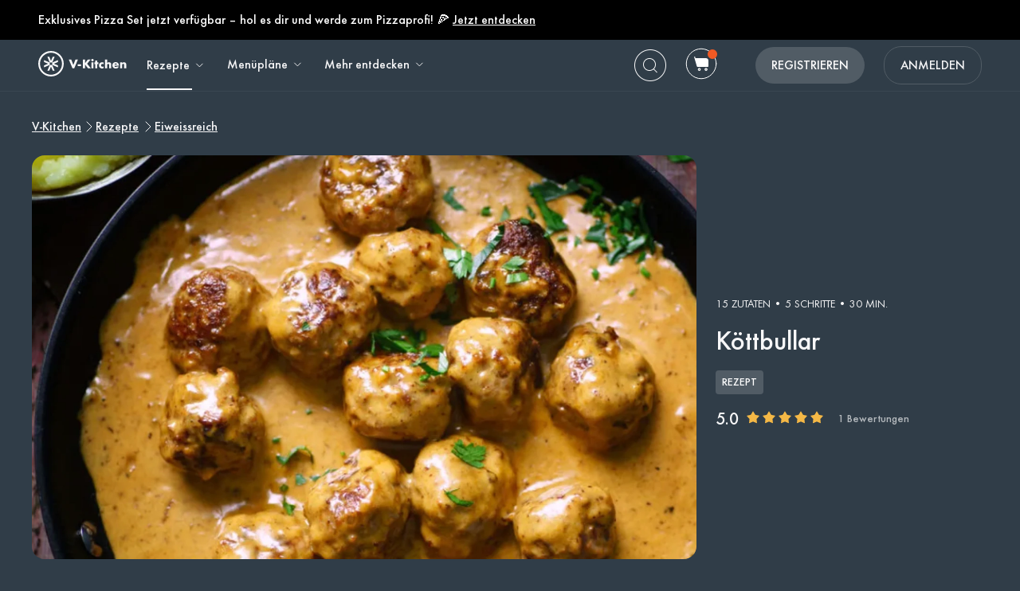

--- FILE ---
content_type: text/html; charset=utf-8
request_url: https://www.v-kitchen.ch/de/recipes/59195/koettbullar/
body_size: 66220
content:
<!DOCTYPE html><html class="vzug" lang="de"><head>
  <link rel="preload" href="https://www.v-kitchen.ch/static/css/fonts/Poppins-Regular-latin.9212f6f9860f.woff" as="font" type="font/woff" crossorigin="anonymous">
  <link rel="preload" href="https://www.v-kitchen.ch/static/css/fonts/Poppins-Light-latin.8d91ec1ca2d8.woff2" as="font" type="font/woff2" crossorigin="anonymous">
  <link rel="preload" href="https://www.v-kitchen.ch/static/css/fonts/Poppins-Bold-latin.25b0e113ca7c.woff2" as="font" type="font/woff2" crossorigin="anonymous">
  <link rel="preload" href="https://www.v-kitchen.ch/static/css/fonts/Poppins-ExtraBold-latin.af4d371a1027.woff2" as="font" type="font/woff2" crossorigin="anonymous">
  <link rel="preload" href="https://www.v-kitchen.ch/static/css/fonts/Montserrat-SemiBoldItalic.d41c0a341637.ttf" as="font" type="font/ttf" crossorigin="anonymous">
  <link rel="preload" href="https://www.v-kitchen.ch/static/css/fonts/Montserrat-MediumItalic.2e7c02a0a4a5.ttf" as="font" type="font/ttf" crossorigin="anonymous">
  <script src="https://www.v-kitchen.ch/static/js/jquery.min.c9f5aeeca3ad.js"></script>
  <meta charSet="utf-8"/><meta name="viewport" content="width=device-width, initial-scale=1"/><title>Köttbullar | Schwedisches Rezept für Fleischbällchen</title><meta property="og:title" content="Köttbullar | Schwedisches Rezept für Fleischbällchen"/><meta property="og:description" content="➤ Köttbullar ▷ Schwedische Fleischbällchen zum Verlieben ✓ Serviert mit cremiger Sauce und Kartoffelpüree ✓ Hol dir ein Stück Skandinavien auf den Teller!"/><meta property="og:type" content="article"/><meta property="og:image" content="https://www.v-kitchen.ch/recipe/4cec4eec-de63-4c82-8228-aa5a2fb7a7f1.jpg?d=1200x560"/><meta property="og:url" content="https://www.v-kitchen.ch/de/recipes/59195/koettbullar/"/><meta property="og:site_name" content="V-Kitchen"/><meta name="format-detection" content="telephone=no"/><meta property="title" content="Köttbullar | Schwedisches Rezept für Fleischbällchen"/><meta name="title" content="Köttbullar | Schwedisches Rezept für Fleischbällchen"/><meta property="description" content="➤ Köttbullar ▷ Schwedische Fleischbällchen zum Verlieben ✓ Serviert mit cremiger Sauce und Kartoffelpüree ✓ Hol dir ein Stück Skandinavien auf den Teller!"/><meta name="description" content="➤ Köttbullar ▷ Schwedische Fleischbällchen zum Verlieben ✓ Serviert mit cremiger Sauce und Kartoffelpüree ✓ Hol dir ein Stück Skandinavien auf den Teller!"/><meta name="keywords" content="Ohne Schalentiere,Nordeuropäisch,Eiweissreich,Familienfeier,Abendessen,Für Kinder,Hauptgericht,Rindfleisch,Kostengünstig,Schnell &amp; Einfach,Seelennahrung,Einfach,Zuckerarm,Ohne Soja,Ohne Erdnüsse,Ohne Fisch,Ohne Baumnüsse,Salzarm,Herd"/><meta name="robots" content="index,follow"/><link rel="canonical" href="https://www.v-kitchen.ch/de/recipes/59195/koettbullar/"/><script type="application/ld+json">{"@context":"https://schema.org/","@type":"Recipe","name":"Köttbullar","image":"https://www.v-kitchen.ch/recipe/4cec4eec-de63-4c82-8228-aa5a2fb7a7f1.jpg","author":{"@type":"Person","name":"Freaks For Food"},"datePublished":"2024-11-05T12:01:35.000Z","description":"Traditionelle schwedische Fleischbällchen - Köttbullar ist ein traditionelles Rezept aus Schweden. Normalerweise wird das Gericht mit Fleischbällchen, Preiselbeere und Kartoffelstock angerichtet. Und da wir dieses Gericht so lieben, haben wir euch für die kalten Tage dieses tolle Rezept herausgesucht.","aggregateRating":{"@type":"AggregateRating","ratingValue":5,"bestRating":"5","worstRating":"0","ratingCount":1},"totalTime":"PT1800.0S","recipeYield":4,"recipeCuisine":[],"recipeCategory":["Ohne Schalentiere","Eiweissreich","Familienfeier","Für Kinder","Hauptgericht","Kostengünstig","Schnell & Einfach","Seelennahrung","Einfach","Zuckerarm","Ohne Soja","Ohne Erdnüsse","Ohne Fisch","Ohne Baumnüsse","Salzarm","Herd"],"recipeIngredient":["500 Gramm Hackfleisch","3 Esslöffel Tomatensaft","1  Ei","1  Zwiebel","1 Scheibe Brot","wenig Milch","1/2 Teelöffel Piment, gemahlen","1/2 Teelöffel Ingwer, gemahlen","1/2 Teelöffel Salz","wenig Pfeffer, schwarz, gemahlen","1 Esslöffel Öl","150 Milliliter Rahm","wenig Petersilie, frisch","wenig Preiselbeerkompott","wenig Salz"],"ingredients":["500 Gramm Hackfleisch","3 Esslöffel Tomatensaft","1  Ei","1  Zwiebel","1 Scheibe Brot","wenig Milch","1/2 Teelöffel Piment, gemahlen","1/2 Teelöffel Ingwer, gemahlen","1/2 Teelöffel Salz","wenig Pfeffer, schwarz, gemahlen","1 Esslöffel Öl","150 Milliliter Rahm","wenig Petersilie, frisch","wenig Preiselbeerkompott","wenig Salz"],"keywords":"Ohne Schalentiere,Nordeuropäisch,Eiweissreich,Familienfeier,Abendessen,Für Kinder,Hauptgericht,Rindfleisch,Kostengünstig,Schnell & Einfach,Seelennahrung,Einfach,Zuckerarm,Ohne Soja,Ohne Erdnüsse,Ohne Fisch,Ohne Baumnüsse,Salzarm,Herd","nutrition":{"@type":"NutritionInformation","calories":"123 calories","proteinContent":"6.4 g","fatContent":"9.4 g","sodiumContent":"127.2 mg","saturatedFatContent":"3.5 g","transFatContent":"0.4 g","cholesterolContent":"39.3 mg","carbohydrateContent":"2.9 g","fiberContent":"0.4 g","sugarContent":"1.0 g","unsaturatedFatContent":"4.5 g"},"recipeInstructions":[{"@type":"HowToStep","text":"Zwiebel (1) schälen und in kleine Würfel hacken."},{"@type":"HowToStep","text":"Das trockene Brot (1 Scheibe) in die Milch (wenig) tränken und zerreissen. Das zerpflückte Brot zusammen mit Hackfleisch (500 Gramm), Tomatensaft (2 Esslöffel), Ei (1), fein gehackte Zwiebel und die Piment, gemahlen (1/2 Teelöffel), Ingwer, gemahlen (1/2 Teelöffel), Salz (1/2 Teelöffel) und Pfeffer, schwarz, gemahlen (wenig) in eine Schüssel geben und vermengen."},{"@type":"HowToStep","text":"Mit dem Gemisch kleine Bällchen mit etwa 4 cm Durchmesser formen."},{"@type":"HowToStep","text":"In einer grosser Pfanne Öl (1 Esslöffel) erhitzen. Bällchen hineingeben und von allen Seiten gleichmässig anbraten. Nach etwa 10 Minuten die Fleischbällchen mit Rahm (150 ml) ablöschen. Danach die Hitze reduzieren und mit Tomatensaft (1 Esslöffel),  Salz (wenig) und Pfeffer, schwarz, gemahlen (wenig) abschmecken."},{"@type":"HowToStep","text":"Mit Petersilie, frisch (wenig), Preiselbeerkompott (wenig) und Kartoffelstock oder Rösti servieren."}]}</script><link rel="preload" as="image" imageSrcSet="https://www.v-kitchen.ch/recipe/4cec4eec-de63-4c82-8228-aa5a2fb7a7f1.jpg?d=328x190 320w, https://www.v-kitchen.ch/recipe/4cec4eec-de63-4c82-8228-aa5a2fb7a7f1.jpg?d=375x375 375w, https://www.v-kitchen.ch/recipe/4cec4eec-de63-4c82-8228-aa5a2fb7a7f1.jpg?d=704x560 750w, https://www.v-kitchen.ch/recipe/4cec4eec-de63-4c82-8228-aa5a2fb7a7f1.jpg?d=1200x560 1200w, https://www.v-kitchen.ch/recipe/4cec4eec-de63-4c82-8228-aa5a2fb7a7f1.jpg?d=1408x1120 1440w, https://www.v-kitchen.ch/recipe/4cec4eec-de63-4c82-8228-aa5a2fb7a7f1.jpg?d=1408x1120 2400w" imageSizes="100vw" fetchpriority="high"/><meta name="next-head-count" content="19"/><link rel="preload" href="https://www.v-kitchen.ch/next-assets/_next/static/css/c5ff8ac07190a27d.css" as="style"/><link rel="stylesheet" href="https://www.v-kitchen.ch/next-assets/_next/static/css/c5ff8ac07190a27d.css" data-n-g=""/><link rel="preload" href="https://www.v-kitchen.ch/next-assets/_next/static/css/71da9e24beb389a8.css" as="style"/><link rel="stylesheet" href="https://www.v-kitchen.ch/next-assets/_next/static/css/71da9e24beb389a8.css" data-n-p=""/><noscript data-n-css=""></noscript><script defer="" nomodule="" src="https://www.v-kitchen.ch/next-assets/_next/static/chunks/polyfills-42372ed130431b0a.js"></script><script src="https://www.v-kitchen.ch/next-assets/_next/static/chunks/webpack-854a9dc36f8c0539.js" defer=""></script><script src="https://www.v-kitchen.ch/next-assets/_next/static/chunks/framework-856dbb57b8d88637.js" defer=""></script><script src="https://www.v-kitchen.ch/next-assets/_next/static/chunks/main-170b8c983fdcf34d.js" defer=""></script><script src="https://www.v-kitchen.ch/next-assets/_next/static/chunks/pages/_app-e8862a69c2308887.js" defer=""></script><script src="https://www.v-kitchen.ch/next-assets/_next/static/chunks/997-6c2c0ea2872c537f.js" defer=""></script><script src="https://www.v-kitchen.ch/next-assets/_next/static/chunks/724-3b1785d2ba884d5f.js" defer=""></script><script src="https://www.v-kitchen.ch/next-assets/_next/static/chunks/44-7b5a1c7e6254f159.js" defer=""></script><script src="https://www.v-kitchen.ch/next-assets/_next/static/chunks/377-a5c30234dc0c974c.js" defer=""></script><script src="https://www.v-kitchen.ch/next-assets/_next/static/chunks/737-503658609d9649c8.js" defer=""></script><script src="https://www.v-kitchen.ch/next-assets/_next/static/chunks/593-118d6c7e1f41408a.js" defer=""></script><script src="https://www.v-kitchen.ch/next-assets/_next/static/chunks/pages/recipes/%5Bid%5D-a61360b6e27caf07.js" defer=""></script><script src="https://www.v-kitchen.ch/next-assets/_next/static/kQ22_snCwb4p_Qrt7cfMC/_buildManifest.js" defer=""></script><script src="https://www.v-kitchen.ch/next-assets/_next/static/kQ22_snCwb4p_Qrt7cfMC/_ssgManifest.js" defer=""></script><style>.data-ant-cssinjs-cache-path{content:"";}</style>
  
<style amp-custom>
  
    



/* The following p_include "styles/theme/theme.css" will override these css var in some partner theme. */
:root {
    --error-color: #FF283F;
    --accent-color: #F4B846;
    --accent-hover-color: #F4B846D6;
    --accent-pressed-color: #F4B846A3;
    --premium-color: #007070;
    --premium-hover-color: #007070D6;
    --premium-pressed-color: #007070A3;

    --walmart-color: #3372C7;
    --walmart-hover-color: #437DCB;
    --walmart-pressed-color: #749FD9;
    --amazon-color: #7BAA40;
    --instacart-color: #43B02A;
    --amazon-marketplace-color: #ff9900;
    --kroger-color: #4471B7;
    --target-color: #CC0000;
    --rewe-color: #D11720;
    --whole-foods-color: #006F46;

    --ai-bg-color: #EBF0FD;
    --ai-color: #6841EA;

    --border: 1px solid var(--secondary-bg-color);
    --border-active: 1px solid var(--primary-text-color);
    --card-border: 1px solid var(--primary-text-color);

    --pill-bg-color: var(--primary-btn-color);

    --tip-radius: 8px;
    --label-radius: 4px;
    --button-radius: 32px;
    --grocery-card-radius: 8px 8px 16px 16px;
    --input-container-radius: 32px;

    --card-radius: 16px;
    --card-shadow: 0px 2px 16px rgba(0, 0, 0, 0.12);
    --card-shadow-hover: 0px 2px 16px rgba(0, 0, 0, 0.24);

    --grocery-swap-color: var(--walmart-color);
}

:root {
    --primary-btn-color: #515C65;
    --primary-btn-hover-color: #6D767E;
    --primary-btn-pressed-color: #899096;

    --primary-bg-color: #303D48;
    --primary-bg-hover-color: #515C65;
    --primary-bg-pressed-color: #727B83;

    --primary-text-color: #F7F7F8;
    --primary-text-hover-color: #E3E3E4;
    --primary-text-pressed-color: #CFCFD0;

    --primary-icon-color: #F7F7F8;
    --primary-icon-hover-color: #E3E3E4;
    --primary-icon-pressed-color: #CFCFD0;

    --primary-attach-text-color: #FFFFFF;
    --primary-attach-text-hover-color: #515C65;
    --primary-attach-text-pressed-color: #727B83;

    --primary-attach-icon-color: #303D48;
    --primary-attach-icon-hover-color: #515C65;
    --primary-attach-icon-pressed-color: #727B83;

    --primary-shadow-color: #00000099;

    --primary-label-color: #FFFFFF;
    --primary-label-hover-color: #EBEBEB;
    --primary-label-pressed-color: #D6D6D6;

    --secondary-header-color: #B4B9BD;
    --secondary-header-hover-color: #C0C4C8;
    --secondary-header-pressed-color: #CCCFD2;

    --secondary-inactive-color: #4A5259;
    --secondary-inactive-hover-color: #676E74;
    --secondary-inactive-pressed-color: #84898E;

    --secondary-placeholder-color: #3E464D;
    --secondary-placeholder-hover-color: #5D6469;
    --secondary-placeholder-pressed-color: #7C8186;

    --secondary-bg-color: #3A4752;
    --secondary-bg-hover-color: #5A646E;
    --secondary-bg-pressed-color: #798289;

    --tertiary-input-color: #49545E;
    --tertiary-input-hover-color: #666F78;
    --tertiary-input-pressed-color: #838B92;

    --tertiary-bg-color: #49545E;
    --tertiary-bg-hover-color: #666F78;
    --tertiary-bg-pressed-color: #838B92;

    --tertiary-black-overlay: rgba(0, 0, 0, 0.6);
    --tertiary-white-overlay: rgba(255, 255, 255, 0.6);

    --gradient-start-color: rgba(48, 61, 72, 0);

    --error-color: #F15A24;
    --error-hover-color: #F37447;
    --error-pressed-color: #F58F6A;

    --highlight-color: #000000;
    --highlight-hover-color: #292929;
    --highlight-pressed-color: #3D3D3D;

    --premium-color: #F7F7F8;
    --premium-hover-color: #E3E3E4;
    --premium-pressed-color: #CFCFD0;

    --accent-color: #F5A623;
    --accent-hover-color: #F7B446;
    --accent-pressed-color: #F8C269;

    --walmart-color: #096FD4;
    --walmart-hover-color: #3086DB;
    --walmart-pressed-color: #589DE2;

    --primary-font-family: "ZUGFutura-Medium", "Noto Sans SC", sans-serif;
    --secondary-font-family: "ZUGFutura-Book", monospace, sans-serif;

    --banner-font-size: 34px;
    --banner-line-height: 42px;
    --banner-font-weight: 500;

    --h1-font-size: 26px;
    --h1-line-height: 34px;
    --h1-font-weight: 500;

    --h2-font-size: 22px;
    --h2-line-height: 30px;
    --h2-font-weight: 500;

    --h3-font-size: 20px;
    --h3-line-height: 28px;
    --h3-font-weight: 500;

    --b1-font-size: 18px;
    --b1-line-height: 26px;
    --b1-font-weight: 500;

    --b2-font-size: 18px;
    --b2-line-height: 24px;
    --b2-font-weight: 400;

    --b3-font-size: 16px;
    --b3-line-height: 24px;
    --b3-font-weight: 500;

    --b4-font-size: 14px;
    --b4-line-height: 22px;
    --b4-font-weight: 500;

    --b5-font-size: 14px;
    --b5-line-height: 22px;
    --b5-font-weight: 400;

    --caption-font-size: 14px;
    --caption-line-height: 22px;
    --caption-font-weight: 400;

    --caption-content-font-size: 14px;
    --caption-content-line-height: 22px;
    --caption-content-font-weight: 400;

    --caption-button-font-size: 14px;
    --caption-button-line-height: 22px;
    --caption-button-font-weight: 400;

    --button-title-font-size: 16px;
    --button-title-line-height: 24px;
    --button-title-font-weight: 500;

    --border-active: 1px solid var(--primary-btn-color);
    --card-border: 1px solid var(--accent-color);

    --pill-bg-color: var(--accent-color);

    --submit-button-width: calc(100vw - 32px);

    --progress-bar-bg: var(--accent-color);
}

@media (min-width: 1220px) {
    :root {
        --banner-font-size: 48px;
        --banner-line-height: 56px;

        --h1-font-size: 34px;
        --h1-line-height: 42px;

        --h2-font-size: 26px;
        --h2-line-height: 34px;

        --h3-font-size: 22px;
        --h3-line-height: 30px;

        --b1-font-size: 20px;
        --b1-line-height: 28px;

        --b2-font-size: 18px;
        --b2-line-height: 28px;

        --b5-font-size: 12px;
        --b5-line-height: 22px;

        --submit-button-width: 390px;
    }
}
/* This is empty to allow override when using p_include template tag. */

html {
    scroll-behavior: smooth;
}

a {
    text-decoration: none;
    -webkit-tap-highlight-color: transparent;
}

h1, h2, h3, h4, h5 {
    margin: 0;
}

.noscroll {
    overflow: hidden;
}

amp-img.cover-img img {
    -o-object-fit: cover;
    object-fit: cover;
}

amp-img.fill-img img {
    -o-object-fit: contain;
    object-fit: contain;
}

.tap-transparent {
    -webkit-tap-highlight-color: transparent;
}

.underline {
    text-decoration: underline;
    text-decoration-color: var(--primary-text-color);
}

.nowrap {
    white-space: nowrap;
}

.width-100 {
    width: 100%;
}

.height-100 {
    height: 100%;
}

.margin-top-24 {
    margin-top: 24px
}

amp-img {
    -webkit-user-select: none;
    -moz-user-select: none;
    -ms-user-select: none;
    user-select: none;
}

.not-select {
    -webkit-user-select: none;
    -moz-user-select: none;
    -ms-user-select: none;
    user-select: none;
}

.flex {
    display: flex;
}

.inline-block {
    display: inline-block;
}

.fill {
    position: absolute;
    top: 0;
    left: 0;
    bottom: 0;
    right: 0;
}

.raw-fill-img {
    display: block;
    width: 0;
    height: 0;
    margin: auto;
    border: none;
    padding: 0;
    max-height: 100%;
    max-width: 100%;
    min-height: 100%;
    min-width: 100%;
    object-fit: cover;
}

.text-center {
    text-align: center;
}

.border-box {
    box-sizing: border-box;
}

.flex-column {
    flex-direction: column;
}

.flex-wrap {
    flex-wrap: wrap;
}

.flex-1 {
    flex: 1;
}

.pointer {
    cursor: pointer;
}

.justify-center {
    justify-content: center;
}

.justify-between {
    justify-content: space-between;
}

.justify-start {
    justify-content: flex-start;
}

.justify-end {
    justify-content: flex-end;
}

.align-center {
    align-items: center;
}

.align-start {
    align-items: flex-start;
}

.align-end {
    align-items: flex-end;
}

.flex-center {
    justify-content: center;
    align-items: center;
}

.hide {
    display: none;
}

.no-outline {
    outline: none;
}

.no-border {
    border: none;
}

.rel {
    position: relative;
}
.abs {
    position: absolute;
}
.sticky {
    position: sticky;
}
.abs-full {
    top: 0;
    bottom: 0;
    left: 0;
    right: 0;
}

input[type="text"] {
    -webkit-appearance: none;
}

input {
    overflow: visible;
}

amp-social-share {
    outline: none;
}

.amp-carousel-button {
    cursor: pointer;
}

.invisible {
    opacity: 0;
}

.hide-scroll-bar ::-webkit-scrollbar{
    display: none;
    -webkit-appearance: none;
    width: none;
    height: none;
}

.amp-img-container {
    position: relative;
    overflow: hidden;
}


@font-face {
    font-family: "ZUGFutura-Book";
    font-style: normal;
    font-display: swap;
    font-weight: 400;
    src: url(https://www.v-kitchen.ch/static/css/fonts/ZUGFutura-Book.445697a423e6.ttf) format("truetype");
}
@font-face {
    font-family: "ZUGFutura-Medium";
    font-style: normal;
    font-display: swap;
    font-weight: 500;
    src: url(https://www.v-kitchen.ch/static/css/fonts/ZUGFutura-Medium.c7271e7619de.ttf) format("truetype");
}

/* partnerize icon */
/* This two css can change icon color depend on primary icon color in partner's theme.css file */
/* It will only use for single color icons */
/* It will use drop-shadow to copy the icon and change its color, then move origin icon to top left and hide */
/* How to use */
/* 1. Add partnerize-icon-container in the icon's parent element class field */
/* 2. Add partnerize-icon in icon element class field */
/* 3. Add --icon-width: <icon-width>; and --icon-height: <icon-height>; in icon element style field */

.partnerize-icon-container {
    overflow: hidden;
}
.partnerize-icon {
    filter: drop-shadow(var(--icon-width) var(--icon-height) var(--primary-icon-color));
    transform: translateX(calc(0px - var(--icon-width))) translateY(calc(0px - var(--icon-height)));
}
/* This is use for only Safari */
/* Safari will hide the icon's shadow together when we hide the origin image */
/* So we make the border 1px bigger and move shadow back 1px in order to hide the origin image but keep its shadow */
/* 'will-change' will tell Safari the icon will have a chage by filter, so Safari can optimize on it */
/* use 'will-change' only necessary, it will take more resource to render a page */
_::-webkit-full-page-media, _:future, :root .partnerize-icon {
    filter: drop-shadow(calc(var(--icon-width) + 1px) calc(var(--icon-height) + 1px) var(--primary-icon-color));
    border-right: 1px solid transparent;
    border-bottom: 1px solid transparent;
    will-change: filter;
}

body {
    font-family: var(--primary-font-family);
    background-color: var(--primary-bg-color);
    color: var(--primary-text-color);
    margin: 0;
}

.button {
    text-decoration: none;
    -webkit-tap-highlight-color: transparent;
    -webkit-appearance: none;
    cursor: pointer;
    outline: none;
    -webkit-user-select: none;
    -moz-user-select: none;
    -ms-user-select: none;
    user-select: none;
    font-family: var(--primary-font-family);
}

.text-primary-color {
    color: var(--primary-text-color);
}

.bg-primary-color {
    background-color: var(--primary-bg-color);
}

.button-primary-color {
    background-color: var(--primary-btn-color);
}

.attach-text-primary-color {
    color: var(--primary-attach-text-color);
}

.error-color {
    color: var(--error-color);
}

.plus-color {
    color: var(--premium-color);
}

.bg-plus-color {
    background-color: var(--premium-color);
}

.secondary-color {
    color: var(--secondary-header-color);
}

.placeholder-color {
    color: var(--secondary-placeholder-color);
}

.bg-secondary-color {
    background-color: var(--secondary-bg-color);
}

.main-color {
    color: var(--primary-text-color);
}

.main-color.plus {
    color: var(--premium-color);
}

.bg-main-color {
    background-color: var(--primary-bg-color);
}

.bg-main-color.plus {
    background-color: var(--premium-color);
}

.box-container {
    width: 100%;
    margin: 0 auto;
    max-width: 1200px;
    min-width: 328px;
}

.font-banner {
    font-size: var(--banner-font-size);
    line-height: var(--banner-line-height);
    font-weight: var(--banner-font-weight);
}
.h1 {
    font-size: var(--h1-font-size);
    line-height: var(--h1-line-height);
    font-weight: var(--h1-font-weight);
}
.h2 {
    font-size: var(--h2-font-size);
    line-height: var(--h2-line-height);
    font-weight: var(--h2-font-weight);
}
.h3 {
    font-size: var(--h3-font-size);
    line-height: var(--h3-line-height);
    font-weight: var(--h3-font-weight);
}
.body-1 {
    font-size: var(--b1-font-size);
    line-height: var(--b1-line-height);
    font-weight: var(--b1-font-weight);
}
.body-2 {
    font-size: var(--b2-font-size);
    line-height: var(--b2-line-height);
    font-weight: var(--b2-font-weight);
}
.body-3 {
    font-size: var(--b3-font-size);
    line-height: var(--b3-line-height);
    font-weight: var(--b3-font-weight);
}
.body-4 {
    font-size: var(--b4-font-size);
    line-height: var(--b4-line-height);
    font-weight: var(--b4-font-weight);
}
.body-5 {
    font-size: var(--b5-font-size);
    line-height: var(--b5-line-height);
    font-weight: var(--b5-font-weight);
}
.caption-tag, .caption-content, .caption-button {
    font-family: var(--secondary-font-family);
}
.caption-tag {
    font-size: var(--caption-font-size);
    line-height: var(--caption-line-height);
    font-weight: var(--caption-font-weight);
}
.caption-content {
    font-size: var(--caption-content-font-size);
    line-height: var(--caption-content-line-height);
    font-weight: var(--caption-content-font-weight);
}
.caption-button {
    font-size: var(--caption-button-font-size);
    line-height: var(--caption-button-line-height);
    font-weight: var(--caption-button-font-weight);
}
.caption-tag {
    text-transform: uppercase;
}
.caption-button {
    text-transform: uppercase;
    text-decoration: underline;
}
.button-title {
    font-size: var(--button-title-font-size);
    line-height: var(--button-title-line-height);
    font-weight: var(--button-title-font-weight);
    text-transform: uppercase;
}

.sc-button {
    padding: 12px 32px;
    align-items: center;
    background-color: var(--primary-btn-color);
    border-radius: 22px;
    color: var(--primary-attach-text-color);
    font-size: var(--button-title-font-size);
    line-height: var(--button-title-line-height);
    font-weight: var(--button-title-font-weight);
    white-space: nowrap;
}

.wrapper {
    padding-left: 16px;
    padding-right: 16px;
}

.container {
    width: 100%;
    max-width: 1200px;
}
.primary-hover:hover {
    opacity: 0.76;
}
.primary-hover:active {
    opacity: 0.52;
}

.primary-bg-hover:hover {
    opacity: 0.84;
}
.primary-bg-hover:active {
    opacity: 0.64;
}

.primary-button {
    cursor: pointer;
    outline: none;
    border-radius: var(--button-radius);
    text-align: center;
    color: var(--primary-attach-text-color);
    background-color: var(--primary-btn-color);
}
.primary-button:hover {
    background-color: var(--primary-btn-hover-color);
}
.primary-button:active {
    background-color: var(--primary-btn-pressed-color);
}
.primary-button:disabled {
    background-color: var(--secondary-inactive-color);
    border: none;
}

.primary-icon-button {
    border-radius: 50px;
    padding: 8px;
    display: flex;
    justify-content: center;
    align-items: center;
}
.secondary-button {
    justify-content: center;
    align-items: center;
    border-radius: 22px;
    border: var(--border-active);
    color: var(--primary-text-color);
    background-color: var(--primary-bg-color);
}
.primary-icon-button:hover, .secondary-button:hover {
    background-color: var(--primary-bg-hover-color);
}
.primary-icon-button:active, .secondary-button:active {
    background-color: var(--primary-bg-pressed-color);
}

.highlight-button {
    justify-content: center;
    align-items: center;
    border-radius: 22px;
    background-color: #FFFFFF;
}
.highlight-button:hover {
    background-color: #FFFFFFC2;
}
.highlight-button:active {
    background-color: #FFFFFF85;
}

.walmart-button {
    border-radius: 22px;
    background-color: var(--walmart-color);
}
.walmart-button:hover {
    background-color: var(--walmart-hover-color);
}
.walmart-button:active {
    background-color: var(--walmart-pressed-color);
}

.hover-scale-card .hover-img, .hover-scale, .hover-translate-card {
    transition-duration: 0.3s;
}

.hover-scale-card .amp-img-container, .hover-scale-long-card .amp-img-container {
    mask-image: linear-gradient(white, black);
    -webkit-mask-image: -webkit-radial-gradient(white, black);
}

.hover-scale-long-card .hover-img {
    transition-duration: 1s;
}

.hover-scale-card:active .hover-img, .hover-scale-long-card:active .hover-img, .hover-scale:active {
    -webkit-transform: scale(1.2);
    transform: scale(1.2);
}

.hover-scale-card:hover .hover-img, .hover-scale-long-card:hover .hover-img, .hover-scale:hover {
    -webkit-transform: scale(1.2);
    transform: scale(1.2);
}

.hover-scale-card:focus .hover-img, .hover-scale-long-card:focus .hover-img, .hover-scale:focus {
    -webkit-transform: scale(1.2);
    transform: scale(1.2);
}

.hover-translate-card:active, .hover-translate-card:hover, .hover-translate-card:focus {
    transform: translateY(-4px);
    box-shadow: var(--card-shadow-hover);
}

@media (min-width: 730px) and (max-width: 1219px) {
    .wrapper {
        padding-left: 32px;
        padding-right: 32px;
    }
}

/* desktop only */
@media screen and (min-width: 1220px) {
    .wrapper {
        padding-left: 48px;
        padding-right: 48px;
    }
}

/* tablet and mobile */
@media screen and (max-width: 1219px) {
    .desktop-only {
        display: none;
    }
}

/* mobile only */
@media screen and (max-width: 729px) {
    .not-mobile-only {
        display: none;
    }
    .tablet-only {
        display: none;
    }
}

/* desktop only */
@media screen and (min-width: 1220px) {
    .not-desktop-only {
        display: none!important;
    }
    .tablet-only {
        display: none!important;
    }
}

/* desktop and tablet */
@media screen and (min-width: 730px) {
    .mobile-only {
        display: none;
    }
    .primary-icon-button:active, .secondary-button:active {
        background-color: var(--primary-bg-pressed-color);
    }
}

/* dummy legacy */
.black {
    color: black;
}

.white {
    color: white;
}

.light {
    font-weight: 300;
}

.bold {
    font-weight: bold;
}

.bolder {
    font-weight: 800;
}

[data-no-webview-link] > * {
	pointer-events: none;
}

.i-amphtml-carousel-scroll {
    scrollbar-width: none;
}
b {
    font-weight: bold;
}
.caption-tag {
    text-transform: capitalize;
}
.body-2, .body-5 {
    font-family: var(--secondary-font-family);
}


.banner-box {
    width: 593px;
    height: 335px;
    position: relative;
    background-color: var(--primary-bg-color);
    border-radius: 16px;
    box-sizing: border-box;
    padding: 48px 48px 24px 48px;
}

.banner-box .body-1 {
    text-decoration: underline;
    margin-top: 24px;
    margin-bottom: 24px;
    display: block;
}

#banner-picker-close {
    position: absolute;
    right: 24px;
    top: 24px;
}

@media (max-width: 729px) {
    .banner-box {
        height: 100vh;
        border-radius: 0;
        padding: 64px 24px 24px 32px;
    }
}


header {
    background-color: var(--primary-bg-color);
    position: sticky;
    z-index: 5;
    top: -50px;
    left: 0;
    right: 0;
    box-shadow: inset 0px -1px 0px var(--secondary-bg-color);
}

header.top-0 {
    top: 0;
}

nav.box-container {
    height: 64px;
}
.header-banner {
    height: 50px;
    background-color: black;
    color: white;
}

.header-banner a {
    text-decoration: underline;
    cursor: pointer;
    color: white;
}
.nav-logo {
    margin-right: 24px;
}

.nav-logo img {
    vertical-align: middle;
}
.navs a {
    color: var(--primary-text-color);
}
.nav-button {
    margin-right: 24px;
}
.nav-button .sub-arrow-down {
    margin-left: 4px;
    width: 16px;
    height: 16px;
}

.nav-search-button:hover, .nav-grocery-button:hover, .nav-save-button:hover {
    background-color: var(--primary-bg-hover-color);
    border-radius: 32px;
}

.nav-search-button:active, .nav-grocery-button:active, .nav-save-button:active {
    background-color: var(--primary-bg-pressed-color);
    border-radius: 32px;
}

.nav-item {
    height: 62px;
    border-bottom: 2px solid transparent;
    display: flex;
    align-items: center;
}
.nav-item:hover {
    color: var(--primary-text-hover-color);
}
.nav-item:active {
    color: var(--primary-text-pressed-color);
}
.nav-item.active {
    position: relative;
    border-bottom: 2px solid var(--primary-text-color);
}
.short-border.nav-item.active {
    border-bottom: unset;
}
.short-border.nav-item.active::after {
    content: "";
    position: absolute;
    left: 0;
    bottom: 0;
    width: calc(100% - 20px);
    height: 2px;
    background-color: var(--primary-text-color);
}

#category-sub-nav-wrap {
    position: absolute;
    display: block;
    left: 0;
    width: 100%;
    z-index: -1;
    overflow: hidden;
    box-shadow: 0px 10px 70px 0px #00000026;
    max-height: 0px;
    -webkit-transition: max-height 0.1s;
    transition: max-height 0.1s;
    border-radius: 0px 0px 16px 16px;
    background-color: var(--primary-bg-color);
}

#nav-recipe:hover + #category-sub-nav-wrap {
    max-height: 464px;
    -webkit-transition: all 0.1s;
    transition: all 0.1s;
}

#category-sub-nav {
    padding-top: 24px;
    padding-bottom: 24px;
    background-color: var(--primary-bg-color);
}

#category-sub-nav .category-column {
    display: flex;
    flex-direction: column;
    width: 164px;
    border-left: 1px solid var(--secondary-bg-color);
    padding-left: 16px;
}

#category-sub-nav .category-column:nth-child(1) {
    border: none;
    padding-left: 0;
}


#category-sub-nav .category-title {
    margin-bottom: 16px;
}

#category-sub-nav .tag {
    margin-bottom: 8px;
    color: var(--secondary-header-color);
}

#category-sub-nav .tag:hover {
    opacity: 0.76;
    text-decoration: underline;
}
#category-sub-nav .tag:active {
    opacity: 0.52;
    text-decoration: underline;
}

#desktop-sub-nav {
    position: absolute;
    top: 64px;
    z-index: 3;
    opacity: 1;
    pointer-events: none;
    overflow: hidden;
    background-color: var(--primary-bg-color);
    max-height: 0;
    -webkit-transition: all 0.1s;
    transition: all 0.1s;
    flex-direction: column;
    margin-left: -16px;
    box-shadow: 0px 12px 20px rgba(0, 0, 0, 0.15);
    border-bottom-left-radius: 16px;
    border-bottom-right-radius: 16px;
}
#desktop-sub-nav:hover, #desktop-sub-nav:focus-within, #nav-explore:hover ~ #desktop-sub-nav, #nav-meal-plans:hover ~ #desktop-sub-nav {
    opacity: 1;
    max-height: 220px;
    pointer-events: all;
    -webkit-transition: all 0.1s;
    transition: all 0.1s;
}
#desktop-sub-nav:hover a, #desktop-sub-nav:focus-within a, #nav-explore:hover ~ #desktop-sub-nav a, #nav-meal-plans:hover ~ #desktop-sub-nav a {
    opacity: 1;
}

#desktop-sub-nav a:active{
    color:  var(--primary-text-pressed-color);
    text-decoration: underline;
}

#desktop-sub-nav a {
    opacity: 0;
    -webkit-transition: opacity 0.1s;
    transition: opacity 0.1s;
    white-space: nowrap;
    display: block;
    padding-top: 8px;
    padding-bottom: 8px;
}
#desktop-sub-nav a[amp-access][amp-access-hide] {
    display: none;
}
#desktop-sub-nav a:first-child {
    margin-top: 16px;
}
#desktop-sub-nav a:last-child {
    margin-bottom: 16px;
}
#desktop-sub-nav .button {
    box-sizing: border-box;
    color: var(--primary-text-color);
    padding-left: 24px;
    padding-right: 24px;
    width: 100%;
    text-align: start;
}
.nav-download {
    padding: 11px 20px;
}
.nav-download.signin, .nav-download.signup{
    margin-left: 24px;
}
.button-group .app-download:active{
    background-color: var(--primary-bg-pressed-color);
}
.button-group .app-download:hover{
    background-color: var(--primary-bg-hover-color);
}
.nav-right {
    margin-left: 36px;
}
.nav-right .nav-search-button .img-container, .nav-search-button .img-container img {
    width: 40px;
    height: 40px;
}
.my-pantry-section-title {
    border: none;
}
.title.my-pantry-section-card {
    margin-top: 0;
}

#hamburger {
    width: 24px;
    height: 24px;
    padding: 3px;
    margin-right: 14px;
    box-sizing: border-box;
}

#hamburger .line {
    position: relative;
    width: 18px;
    height: 1px;
    background-color: var(--primary-text-color);
    transform: rotate(0deg);
    transition: .3s ease-in-out;
}
#hamburger .line:nth-child(2) {
    margin: 7px 0;
}

#hamburger div:nth-child(1) {
    transform-origin: left center;
}

#hamburger div:nth-child(2) {
    transform-origin: left center;
}

#hamburger div:nth-child(3) {
    transform-origin: left center;
}
#hamburger.close .line {
    width: 23px;
}
#hamburger.close div:nth-child(1) {
    transform: rotate(45deg);
}

#hamburger.close div:nth-child(2) {
    width: 0%;
    opacity: 0;
    transition: .1s;
}

#hamburger.close div:nth-child(3) {
    transform: rotate(-45deg);
}

#mobile-menu {
    position: fixed;
    z-index: 99;
    top: 64px;
    height: auto;
    left: 0;
    right: 0;
    bottom: 0;
    background-color: var(--primary-bg-color);
    overflow: scroll;
}

.button-group {
    display: flex;
    width: 100%;
}

#mobile-menu .button-group a {
    width: 100%;
    justify-content: center;
    padding-top: 13px;
    padding-bottom: 13px;
    text-align: center;
    border-radius: 22px;
}


#mobile-menu .signin:active {
    background-color: var(--primary-bg-pressed-color);
    opacity: 1;
    text-decoration: none;
}
#mobile-menu .signup:active {
    background-color: var(--primary-btn-pressed-color);
    opacity: 1;
    text-decoration: none;
}
#mobile-menu .signin:hover {
    background-color: var(--primary-bg-hover-color);
    opacity: 1;
    text-decoration: none;
}
#mobile-menu .signup:hover {
    background-color: var(--primary-btn-hover-color);
    opacity: 1;
    text-decoration: none;
}
#mobile-menu .business-arrow {
    margin-left: 6px;
}

.mobile-sub-navs {
    margin-bottom: 48px;
    padding-bottom: 48px;
}
.mobile-sub-navs.no-border {
    border-bottom: none;
}

.mobile-sub-navs section a {
    color: var(--secondary-header-color);
}

.mobile-sub-navs a {
    color: var(--primary-text-color);
    margin-top: 16px;
}

.mobile-sub-navs a:active {
    color: var(--primary-text-pressed-color);
    text-decoration: underline;
}

.mobile-sub-navs a.error-color {
    color: var(--error-color);
}
.mobile-sub-navs a.error-color:active {
    color: var(--error-color);
    opacity: 0.52;
}

#desktop-account-menu .error-color:hover {
    color: var(--error-color);
    opacity: 0.76;
}
#desktop-account-menu .error-color:active {
    color: var(--error-color);
    opacity: 0.52;
}

.mobile-sub-navs .accordion .title {
    background-color: transparent;
    border: none;
}
.mobile-sub-navs .sticky-button{
    position: fixed;
    bottom: 0;
    height: 90px;
    width: calc(100% - 32px);
    z-index: 9;
}

.nav-arrow-up {
    width: 8px;
    height: 8px;
    margin-right: -20px;
    border-top: var(--border-active);
    border-right: var(--border-active);
    margin-top: 8px;
    transform: rotate(-45deg);
}

.nav-arrow-down {
    width: 8px;
    height: 8px;
    margin-right: -20px;
    border-top: var(--border-active);
    border-right: var(--border-active);
    transform: rotate(135deg);
}
.accordion .nav-click-item {
    display: block;
}
.accordion .nav-click-item[amp-access][amp-access-hide] {
    display: none;
}

.nav-arrow-right {
    width: 8px;
    height: 8px;
    border-top: var(--border-active);
    border-right: var(--border-active);
    transform: rotate(45deg);
}

.mobile-sub-navs .category-column {
    padding-top: 16px;
    padding-bottom: 16px;
}

.category-list {
    display: flex;
    flex-wrap: wrap;
}

.mobile-sub-navs .category-column .tag {
    margin-top: 12px;
    width: 50%;
}

.sub-nav-social {
    margin-top: 72px;
}

.sub-nav-language {
    margin-top: 72px;
}

.sub-nav-social a {
    display: block;
    margin-left: 12px;
    margin-right: 12px;
}

.sub-nav-social .social-group {
    margin-top: 24px;
}

.sub-nav-language .language-group {
    margin-top: 24px;
}

.sub-nav-language a {
    color: var(--primary-text-color);
}

.sub-nav-language .vertical-divider {
    height: 16px;
    width: 1px;
    background-color: var(--primary-icon-color);
    margin-left: 16px;
    margin-right: 16px;
}

nav .user-avatar-container {
    width: 38px;
    height: 38px;
    border-radius: 22px;
    border: var(--border);
    overflow: hidden;
}

nav .avatar-box {
    width: 40px;
    height: 40px;
    display: flex;
    justify-content: center;
    align-items: center;
    margin-left: 24px;
    padding-top: 12px;
    padding-bottom: 12px;
    box-sizing: content-box;
}

#desktop-account-menu {
    position: absolute;
    top: 64px;
    z-index: 3;
    opacity: 1;
    pointer-events: none;
    overflow: hidden;
    background-color: var(--primary-bg-color);
    max-height: 0;
    transition: all 0.2s linear;
    -webkit-transition: all 0.2s linear;
    box-shadow: 0px 12px 20px rgba(0, 0, 0, 0.15);
    border-bottom-left-radius: 16px;
    border-bottom-right-radius: 16px;
    width: 210px;
    margin-left: -80px;
}

#desktop-account-menu .account-menu-grid {
    padding-top: 8px;
    padding-bottom: 8px;
}

#desktop-account-menu .account-menu-grid:last-child {
    border-top: var(--border);
}

#desktop-account-menu:hover {
    opacity: 1;
    max-height: 267px;
    pointer-events: all;
    transition: all 0.2s linear;
    -webkit-transition: all 0.2s linear;
}

#desktop-account-menu:hover a {
    opacity: 1;
}

#desktop-account-menu a:active{
    color:  var(--primary-text-pressed-color);
    text-decoration: underline;
}

#desktop-account-menu:focus-within a {
    opacity: 1;
}

#desktop-avatar-box:hover ~ #desktop-account-menu a {
    opacity: 1;
}

#desktop-avatar-box:hover ~ #desktop-account-menu {
    opacity: 1;
    max-height: 267px;
    pointer-events: all;
    transition: all 0.2s linear;
    -webkit-transition: all 0.2s linear;
}

#desktop-account-menu:focus-within {
    opacity: 1;
    max-height: 267px;
    pointer-events: all;
    transition: all 0.2s linear;
    -webkit-transition: all 0.2s linear;
}

#desktop-account-menu a {
    opacity: 0;
    -webkit-transition: opacity 0.1s;
    transition: opacity 0.1s;
    padding: 8px 16px;
    display: block;
    white-space: nowrap;
}
.nav-search-button {
    margin-right: 24px;
}
.nav-save-button {
    margin-right: 24px;
}
#grocery-list-nav {
    width: 40px;
    height: 40px;
    box-sizing: border-box;
}

#grocery-list-placeholder {
    margin-left: 24px;
}

.cart-indicator {
    position: absolute;
    background-color: var(--error-color);
    width: 12px;
    height: 12px;
    border-radius: 100px;
    top: 0px;
    right: 0px;
}

.cart-indicator[hide] {
    display: none;
}

#header-nav {
    background-color: var(--primary-bg-color);
    border-bottom: solid 1px var(--secondary-bg-color);
}

#header-nav.fixed {
    position: fixed;
    top: 0;
    left: 0;
    right: 0;
    background-color: var(--primary-bg-color);
}

.nav-card:active {
    opacity: 0.7;
}
.mobile-sub-navs .nav-card:active {
    opacity: 1;
}
.mobile-sub-navs .recipe-shadow-section {
    border-radius: 16px;
}

#desktop-sub-nav a:hover, #desktop-account-menu a:hover {
    opacity: 0.76;
    text-decoration: underline;
}
#category-sub-nav-wrap:hover {
    max-height: 464px;
}
.mobile-sub-navs .nav-card {
    position: relative;
    width: 100%;
    border-radius: var(--card-radius);
    box-shadow: var(--card-shadow);
    overflow: hidden;
}
.sunsetfoods.mobile-sub-navs .nav-card {
    box-shadow: none;
    background-color: var(--secondary-bg-color);
}
.nav-card .title {
    position: absolute;
    top: calc(50% - var(--h2-line-height) / 2);
    left: 16px;
    z-index: 2;
    color: var(--primary-text-color);
}
.sunsetfoods .nav-card .title {
    top: calc(50% - 16px);
}

.nav-card-no-amp {
    display: flex;
    aspect-ratio: 342 / 82;
}
.nav-card-no-amp img {
    width: 100%;
}
.mobile-sub-navs amp-accordion .i-amphtml-accordion-header {
    padding-right: 0;
}

@media screen and (min-width: 1220px){
    .nav-logo {
        margin-bottom: 4px;
    }
    .view-all-tags.caption-button {
        color: var(--secondary-header-color);
    }
    .view-all-recipes {
        display: flex;
        justify-content: center;
        margin-top: 48px;
        height: 24px;
    }
    .view-all-tags-wrapper {
        margin-top: 8px;
        display: flex;
        align-items: center;
    }
    .view-all-tags-wrapper a{
        margin-top: unset;
    }
    .view-all-tags-wrapper .view-all-arrow {
        width: 16px;
        height: 16px;
    }
    /* fix button width to reduce CLS */
    .nav-button #nav-recipe {
        min-width: 76.5px;
    }
    .nav-button #nav-meal-plans {
        min-width: 98px;
    }
    .nav-button #my-pantry {
        min-width: 73px;
    }
    .nav-button #nav-explore {
        min-width: 113px;
    }
}

@media screen and (max-width: 1219px) {
    .nav-right .nav-search-button .img-container, .nav-search-button .img-container img {
        width: 32px;
        height: 32px;
    }
    #grocery-list-nav {
        width: 32px;
        height: 32px;
    }
    .nav-search-button {
        margin-right: 16px;
        width: 32px;
        height: 32px;
    }
    .nav-save-button {
        margin-right: 16px;
    }
    #mobile-menu .signup {
        color: var(--primary-attach-text-color);
        flex: 2;
        margin-top: unset;
        box-shadow: 0px 2px 16px 0px #0000001F;
    }
    #mobile-menu .signin {
        flex: 1;
        margin-left: 16px;
        margin-top: unset;
        box-shadow: 0px 2px 16px 0px #0000001F;
        color: var(--primary-btn-color);
    }
    .mobile-sub-navs .download {
        flex: 4;
        margin-left: 16px;
        margin-top: unset;
        box-shadow: 0px 2px 16px 0px #0000001F;
    }
    #mobile-menu .border {
        border: 1px solid var(--primary-btn-color);
    }
    .view-all-tags{
        display: flex;
        margin-top: 24px;
        margin-top: unset;
    }
    .view-all-tags .view-all-arrow {
        width: 16px;
        height: 16px;
    }
    .mobile-sub-navs .view-all-recipes-row {
        margin-top: 8px;
        margin-bottom: 24px;
        display: flex;
        justify-content: center;
    }
    .mobile-sub-navs .view-all-recipes {
        margin-right: 8px;
    }
    .view-all-tags.caption-button {
        color: var(--secondary-header-color);
    }
    amp-accordion>section:not(:last-child) {
        margin-bottom: 16px;
    }
    .explore-more-accordion {
        margin-top: 16px;
    }
}

@media screen and (max-width: 729px) {
    .nav-logo {
        margin-right: 0px;
        margin-bottom: 0px;
    }
    header {
        top: -73px;
    }
    .header-banner {
        height: 73px;
    }
    .nav-search-button {
        margin-right: 16px;
    }
    .nav-save-button {
        margin-right: 16px;
    }
    #grocery-list-nav, .nav-search-button {
        width: 25px;
        height: 25px;
    }
    #grocery-list-placeholder {
        margin-left: 16px;
    }
    .cart-indicator {
        width: 9px;
        height: 9px;
    }
    #cart-script {
        height: 48px;
    }
    nav.box-container {
        height: 48px;
    }
    nav .user-avatar-container {
        width: 28px;
        height: 28px;
    }
    #mobile-menu {
        top: 48px;
        padding-top: 24px;
    }
    .nav-download {
        padding: 6px 14px;
        font-size: 12px;
        white-space: nowrap;
        background-color: var(--primary-btn-color);
        border-radius: 16px;
        color: var(--primary-attach-text-color);
    }
    .nav-right .nav-search-button .img-container, .nav-search-button .img-container img {
        width: 25px;
        height: 25px;
    }
    .nav-search-button:active, .nav-grocery-button:active, .nav-save-button:active {
        background-color: var(--primary-bg-pressed-color);
        border-radius: 32px;
        outline: var(--primary-bg-pressed-color) solid 6px;
    }
    .nav-search-button:hover, .nav-grocery-button:hover, .nav-save-button:hover {
        background-color: var(--primary-bg-hover-color);
        border-radius: 32px;
        outline: var(--primary-bg-hover-color) solid 6px;
    }
    #hamburger .mid-line {
        margin: 6px 0;
    }
    #hamburger .line {
        width: 18px;
    }
    .mobile-sub-navs section a:not(.my-pantry-section-card) {
        text-align: start;
        margin-top: 24px;
    }
    .mobile-sub-navs-separator {
        margin-top: 24px;
    }
    .mobile-sub-navs {
        padding-bottom: 24px;
        margin-bottom: 24px;
    }
    .sub-nav-social {
        margin-top: 48px;
    }
    .sub-nav-language {
        margin-top: 48px;
    }
    .sub-nav-social .social-group {
        margin-top: 16px;
    }

    .sub-nav-language .language-group {
        margin-top: 16px;
    }
}

.mobile-sub-navs a.big-item {
    margin-top: 48px;
}

/* This empty base file is needed because we use partner include in template */

footer {
    background: var(--primary-icon-color);
    padding-top: 72px;
    padding-bottom: 24px;
    color: white;
}

footer .container {
    margin: 0 auto;
}

footer .social {
    margin-top: 48px;
}

.desktop-only.social a {
    display: block;
    margin-right: 16px;
}

.not-desktop-only.social a {
    display: block;
    margin-right: 24px;
}

footer .store {
    margin-top: 48px;
}

.desktop-only.newsletter {
    margin-top: 48px;
}

.footer-legal {
    margin-top: 70px;
}

footer .store .android-link {
    margin-right: 24px;
}

.footer-form .form-title {
    margin-bottom: 16px;
}

.footer-form .submit-button {
    padding: 13px 25px;
}

.footer-form .form-content-box {
    -webkit-box-align: center;
    align-items: center;
}

.footer-form .privacy-policy {
    margin-top: 8px;
}

.footer-form a {
    text-decoration: underline;
}

.footer-directory a {
    color: white;
    white-space: nowrap;
}

.footer-directory a:hover {
    opacity: 0.76;
    text-decoration: underline;
}

.footer-directory a:active {
    opacity: 0.52;
}

.arrow-top {
    display: inline-block;
    width: 7px;
    height: 7px;
    border-top: 1px solid white;
    border-right: 1px solid white;
    -webkit-transform: rotate(-45deg);
    transform: rotate(-45deg);
}

.arrow-down {
    display: inline-block;
    width: 7px;
    height: 7px;
    border-top: 1px solid white;
    border-right: 1px solid white;
    -webkit-transform: rotate(135deg);
    transform: rotate(135deg);
}

.footer-accordion {
    margin-left: -16px;
    margin-right: -16px;
}

.footer-section-header {
    padding-top: 12px;
    padding-bottom: 12px;
    padding-left: 16px;
    padding-right: 16px;
    background-color: var(--primary-icon-color);
}

.footer-accordion-content-container {
    background-color: var(--primary-text-pressed-color);
    padding-left: 16px;
    padding-right: 16px;
    padding-top: 4px;
    padding-bottom: 4px;
}

.footer-accordion-content-container .footer-link {
    padding-top: 12px;
    padding-bottom: 12px;
}

footer .directory-column {
    white-space: nowrap;
}

.form-content-box .privacy-policy a {
    color: var(--secondary-header-color);
    text-decoration: underline;
}

@media screen and (max-width: 1219px) {
    .footer-content {
        -webkit-box-orient: vertical;
        -webkit-box-direction: normal;
        flex-direction: column;
    }
}

@media screen and (max-width: 729px) {
    footer {
        padding-top: 48px;
        padding-bottom: 24px;
    }
    .footer-legal {
        margin-top: 48px;
    }
    footer .not-desktop-only.social a {
        margin-left: 12px;
        margin-right: 12px;
    }
    .social-store-newsletter {
        -webkit-box-orient: vertical;
        -webkit-box-direction: normal;
        flex-direction: column;
        -webkit-box-align: center;
        align-items: center;
    }
    .footer-form .form-content-box {
        margin-top: 48px;
    }
    .footer-form .form-input-content {
        -webkit-box-orient: vertical;
        -webkit-box-direction: normal;
        flex-direction: column;
    }
    .footer-form .form-input-content .submit-button {
        margin-top: 16px;
    }
    footer .social {
        justify-content: space-around;
    }
}

@media (min-width: 730px) and (max-width: 1219px) {
    .footer-legal {
        margin-top: 72px;
    }
    .social-store-newsletter {
        -webkit-box-align: end;
        align-items: flex-end;
        -webkit-box-pack: justify;
        justify-content: space-between;
    }
    .footer-form .submit-button {
        margin-left: 16px;
    }
    .footer-form .form-content-box {
        -webkit-box-align: start;
        align-items: flex-start;
    }
    .footer-directory {
        margin-top: 48px;
        justify-content: space-between;
    }
    footer .directory-column:last-child {
        margin-right: 0;
    }
    .footer-directory a {
        margin-top: 24px;
    }
    footer .social {
        margin-top: 72px;
    }
}

@media screen and (min-width: 1220px) {
    .footer-form .submit-button {
        margin-left: 16px;
    }
    .footer-directory {
        margin-left: 120px;
    }
    footer .directory-column {
        margin-right: 120px;
    }
    footer .directory-column:last-child {
        margin-right: 0;
    }
    .footer-directory a {
        margin-top: 24px;
    }
    .footer-form .form-content-box {
        -webkit-box-align: start;
        align-items: flex-start;
    }
}

.footer-legal {
    border-top: 0.5px solid #757575;
    padding-top: 24px;
    justify-content: space-between;
    -webkit-box-pack: center;
    -ms-flex-pack: center;
}

.legal-group a {
    color: white;
}

.language-label {
    margin-left: 4px;
    margin-right: 4px;
}

#footer-language-switch {
    background-color: white;
    padding: 16px 11px;
    z-index: 3;
    position: absolute;
    top: -72px;
    white-space: nowrap;
}

#footer-language-switch a:first-child {
    margin-bottom: 8px;
}

@media (min-width: 730px) and (max-width: 1219px) {
    .language-group {
        margin-left: auto;
    }
    .legal-group .link-container {
        margin-left: 16px;
    }
    .legal-group .link-container:first-child {
        margin-left: 0;
    }
}

@media screen and (max-width: 729px) {
    .language-label {
        margin-left: 8px;
        margin-right: 8px;
    }
    .legal-content {
        -webkit-box-orient: vertical;
        -webkit-box-direction: normal;
        -ms-flex-direction: column;
        flex-direction: column;
    }
    .legal-group {
        -ms-flex-wrap: wrap;
        flex-wrap: wrap;
    }
    .icp {
        margin-bottom: 16px;
        text-align: center;
    }
    .legal-group .link-container {
        width: calc(50vw - 16px);
        margin-bottom: 16px;
        text-align: center;
    }
    .copyright {
        text-align: center;
    }
}

@media screen and (max-width: 1219px) {
    .footer-legal {
        -webkit-box-orient: vertical;
        -webkit-box-direction: reverse;
        -ms-flex-direction: column-reverse;
        flex-direction: column-reverse;
    }
    .copyright {
        margin-top: 24px;
    }
}

@media screen and (min-width: 1220px) {
    .legal-group .link-container {
        margin-left: 16px;
    }
    .footer-legal .language-group {
        margin-left: 24px;
    }
}

.hint {
    margin-top: 16px;
    text-align: center;
}
.error {
    color: var(--error-color);
  }

.hint-container {
    height: 50px;
}
.hint-container .hint {
    text-transform: none;
}

.styled-input {
    font-family: var(--primary-font-family);
    box-sizing: border-box;
    margin: 0;
    list-style: none;
    position: relative;
    width: 224px;
    padding: 13px 24px;
    color: var(--secondary-header-color);
    background-color: var(--tertiary-input-color);
    border-radius: 32px;
    -webkit-transition: all 0.3s;
    transition: all 0.3s;
}
.styled-input::-webkit-input-placeholder,
.styled-input:-ms-input-placeholder,
.styled-input::-moz-placeholder,
.styled-input::placeholder,
.styled-input::-ms-input-placeholder {
    color: var(--secondary-header-color);
}

@media (min-width: 730px) and (max-width: 1219px) {
    .hint-container {
        position: absolute;
        bottom: -50px;
    }
}

footer {
    box-shadow: inset 0px 1px 0px #515C65;
    background-color: var(--primary-bg-color);
    color: var(--primary-text-color)
}
.footer-section-header {
    background-color: var(--primary-bg-color);
}
footer .submit-button {
    color: var(--secondary-placeholder-color);
}
footer .form-input-content .styled-input {
    background-color: var(--tertiary-input-color);
}
footer .form-input-content .styled-input::-webkit-input-placeholder {
    /* vzug theme do not have this color, will update in future */
    color: #E0E0E0;
}
footer .footer-accordion-content-container {
    background-color: var(--secondary-bg-color);
}
.footer-directory a {
    color: var(--primary-text-color);
}
footer .footer-legal {
    -ms-flex-direction: row-reverse;
    flex-direction: row-reverse;
}
footer .privacy-policy {
    font-family: var(--secondary-font-family);
}
.sub-nav-social .social-group {
    justify-content: space-evenly;
}
.i-amphtml-loader-background {
    background-color: var(--primary-bg-color);
}
@media screen and (max-width: 729px) {
    .mobile-sub-navs a.tag {
        color: var(--secondary-header-color)!important;
    }
    footer .social {
        justify-content: center;
    }
    footer .footer-legal {
        margin-top: 0;
    }
}
@media screen and (max-width: 1219px) {
    footer .footer-legal {
        -ms-flex-direction: column-reverse;
        flex-direction: column-reverse;
    }
    footer .copyright {
        margin-top: 24px;
    }
    footer .legal-content {
        margin-top: 0px;
    }
    .powered-by {
        margin-top: 72px;
        margin-bottom: 132px;
    }
}

#notification {
    width: 100vw;
    height: 100vh;
    background-color: rgba(0, 0, 0, 0.6);
}
#notification .cookie-policy-link {
    display: inline-block;
    color: var(--primary-text-color);
    text-decoration: underline;
    cursor: pointer;
}
#notification .notification-box,
#cookie-policy-popup {
    position: fixed;
    top: 50%;
    left: 50%;
    transform: translate(-50%,-50%);
    background-color: var(--primary-bg-color);
    padding: 24px;
    border-radius: 16px;
}
#notification .notification-box .title {
    margin-bottom: 16px;
}
#notification .notification-box .button-container {
    margin-top: 24px;
    justify-content: flex-end;
}
#notification .reject-button {
    color: var(--primary-attach-text-color);
    cursor: pointer;
}
#notification .accept-button {
    color: var(--primary-btn-color);
    background-color: var(--primary-label-color);
    border-radius: 22px;
    padding: 8px 24px;
    cursor: pointer;
    text-decoration: none;
    margin-left: 24px;
}

#cookie-policy-popup {
    z-index: 10;
    height: 85%;
    overflow: hidden;
}
.cookie-policy-content{
    overflow-y: scroll;
    overscroll-behavior: contain;
    -ms-scroll-chaining: contain;
    height: 100%;
}
.cookie-policy-content::-webkit-scrollbar {
    -webkit-appearance: none;
    width: 4px;
}
.cookie-policy-content::-webkit-scrollbar-thumb {
    border-radius: 48px;
    background-color: #4A5259;
}
.cookie-policy-title {
    top: 0;
    position: fixed;
    width: calc(100% - 48px);
    background-color: var(--primary-bg-color);
    padding-top: 16px;
    padding-bottom: 16px;
    justify-content: space-between;
}
.cookie-policy-body {
    margin-top: 48px;
}
.cookie-policy-body a {
    color: var(--primary-text-color);
    text-decoration: underline;
}
.cookie-type-title {
    font-family: var(--primary-font-family);
    text-decoration: none;
}
.cookie-policy-paragraph-one {
    margin-top: 0;
}

@media (min-width: 730px) and (max-width: 1219px) {
    #notification .notification-box,
    #cookie-policy-popup {
        left: 0;
        transform: translate(0,-50%);
        margin: 0 32px;
    }
}
@media screen and (max-width: 729px) {
    .cookie-policy-title {
        width: calc(100% - 32px);
    }
    #notification .notification-box {
        left: 0;
        transform: translate(0,-50%);
        margin: 0 16px;
        padding: 24px 16px;
    }
    #notification .notification-box .button-container {
        margin-top: 16px;
    }

    #cookie-policy-popup {
        top: 0;
        left: 0;
        transform: unset;
        padding: 16px;
        height: 100%;
        border-radius: 0;
    }
}

#app-download {
    background-color: black;
}

#app-download .notification-box {
    padding: 18px 36px 18px 16px;
    color: white;
    position: relative;
}

#app-download .close-notification {
    position: absolute;
    top: 8px;
    right: 8px;
    width: 20px;
    height: 20px;
}

#app-download .download-link {
    background-color: white;
    color: black;
    white-space: nowrap;
    padding: 8px 16px;
    border-radius: 20px;
    margin-left: 16px;
}

#app-download .banner-title {
    margin-bottom: 4px;
}

@media screen and (min-width: 730px) {
    #app-download .notification-box {
        padding: 24px 64px 24px 24px;
    }
    #app-download .close-notification {
        width: 32px;
        height: 32px;
    }
}



*[data-hero] {
  width: 100%;
  height: 100%;
}


.amp-carousel-button-prev {
    background-image: url(https://www.v-kitchen.ch/static/images/vzug_previous.c6821ad14f5c.svg);
}

.amp-carousel-button-next {
    background-image: url(https://www.v-kitchen.ch/static/images/vzug_next.1223d07ba130.svg);
}

.load-more-button-container {
    text-align: center;
}
.load-more-button-container button {
    font-family: var(--primary-font-family);
    padding: 13px 32px;
    border: none;
}

  

  
#header-nav img[alt="logo"] {
    width: 126px;
    height: 24px;
}
#header-nav img[alt="search glass"] {
    width: 40px;
    height: 40px;
}
#header-nav img[alt="search icon"] {
    width: 32px;
    height: 32px;
}
#header-nav .sub-arrow-down {
    width: 16px;
    height: 16px;
}
#header-nav img[alt="youtube"] {
    width: 26px;
    height: 20px;
}
#header-nav img[alt="pinterest"] {
    width: 20px;
    height: 20px;
}
#header-nav img[alt="twitter"] {
    width: 23px;
    height: 20px;
}
#header-nav img[alt="instagram"] {
    width: 20px;
    height: 20px;
}
#header-nav img[alt="facebook"] {
    width: 10px;
    height: 20px;
}
#header-nav img[alt="linkedin"] {
    width: 20px;
    height: 20px;
}
.regular-cover-img {
    width: 100%;
    height: 100%;
    object-fit: cover;
}

@media (max-width: 729px) {
    #header-nav img[alt="search icon"] {
        width: 24px;
        height: 24px;
    }
}

footer img[alt="logo"] {
    width: 169px;
    height: 32px;
}
footer img[alt="android-download-en"] {
    width: 135px;
    height: 40px;
}
footer img[alt="ios-download-en"] {
    width: 120px;
    height: 40px;
}
footer img[alt="android-download-cn"] {
    width: 140px;
    height: 40px;
}
footer img[alt="ios-download-cn"] {
    width: 109px;
    height: 40px;
}
footer img[alt="youtube"] {
    width: 24px;
    height: 24px;
}
footer img[alt="pinterest"] {
    width: 24px;
    height: 24px;
}
footer img[alt="twitter"] {
    width: 24px;
    height: 24px;
}
footer img[alt="instagram"] {
    width: 24px;
    height: 24px;
}
footer img[alt="facebook"] {
    width: 24px;
    height: 24px;
}
footer img[alt="linkedin"] {
    width: 24px;
    height: 24px;
}
footer img[alt="global"] {
    width: 20px;
    height: 20px;
}
footer img[alt="arrow"] {
    width: 20px;
    height: 20px;
}
footer .footer-section-header {
    margin-bottom: 0;
}
.footer-accordion > section {
    height: 44px;
    overflow: hidden;
    transition: height 0.2s linear;
}

[hidden] {
    display: none !important;
}

@media print {
    header {
      display: none;
    }
    .mns-nav {
      display: none;
    }
    #recipe-overview {
      display: none;
    }
    footer {
      display: none;
    }
    #print-content {
        visibility: visible;
        position: static;
    }
}


  
  
</style>



  <script type="text/javascript">
  (function(){
    $(document).ready(function() {
      const hamburger = document.getElementById('hamburger');
      const mobileMenu = document.getElementById('mobile-menu');
      const headerNav = document.getElementById('header-nav');
      const html = document.getElementsByTagName('html')[0];
      if (hamburger) {
        hamburger.addEventListener('click', function() {
          if (hamburger.classList.contains('close')) {
            hamburger.classList.remove('close')
          } else {
            hamburger.classList.add('close')
          }
          if (mobileMenu.classList.contains('hide')) {
            mobileMenu.classList.remove('hide');
          } else {
            mobileMenu.classList.add('hide');
          }
          if (headerNav.classList.contains('fixed')) {
            headerNav.classList.remove('fixed');
          } else {
            headerNav.classList.add('fixed');
          }
          if (html.classList.contains('noscroll')) {
            html.classList.remove('noscroll');
          } else {
            html.classList.add('noscroll');
          }
        });
      }

      const languageGroup = document.querySelector('footer .language-group');
      const languageSwitch = document.getElementById('footer-language-switch');
      if (languageGroup) {
        languageGroup.addEventListener('click', function() {
          if (languageSwitch.classList.contains('hide')) {
            languageSwitch.classList.remove('hide');
          } else {
            languageSwitch.classList.add('hide');
          }
        })
      }

      const footerAccordionSections = document.querySelectorAll('.footer-section-header')
      for (let i=0; i<footerAccordionSections.length; i++) {
        footerAccordionSections[i].addEventListener('click', function() {
          const initialHeight = footerAccordionSections[i].clientHeight
          const accordionSection = footerAccordionSections[i].parentNode
          const arrowTop = accordionSection.querySelector('.arrow-top')
          const arrowDown = accordionSection.querySelector('.arrow-down')
          const accordionContent = accordionSection.querySelector('.footer-accordion-content-container')
          const expandedHeight = initialHeight + accordionContent.clientHeight
          if (accordionSection.hasAttribute('expanded')) {
            arrowDown.removeAttribute('hidden');
            arrowTop.setAttribute('hidden', '');
            accordionSection.removeAttribute('expanded');
            accordionSection.style.height = `${initialHeight}px`;
          } else {
            arrowTop.removeAttribute('hidden');
            arrowDown.setAttribute('hidden', '');
            accordionSection.setAttribute('expanded', '');
            accordionSection.style.height = `${expandedHeight}px`;
          }
        })
      }

      $('footer form').submit(function(e) {
        const subscribeApi = e.currentTarget.getAttribute('action-xhr');
        const submitting = e.currentTarget.querySelector('.submitting');
        const submitSuccess = e.currentTarget.querySelector('.success');
        const submitFailure = e.currentTarget.querySelector('.error');
        submitSuccess.setAttribute('hidden', '');
        submitFailure.setAttribute('hidden', '');
        if (submitting.hasAttribute('hidden')) {
          submitting.removeAttribute('hidden');
        }
        e.preventDefault(e);
        $.ajax({
          url: subscribeApi,
          type: 'post',
          data: $(e.currentTarget).serialize(),
          success: function() {
            submitting.setAttribute('hidden', '');
            submitFailure.setAttribute('hidden', '');
            if (submitSuccess.hasAttribute('hidden')) {
              submitSuccess.removeAttribute('hidden');
            }
          },
          error: function() {
            submitting.setAttribute('hidden', '');
            submitSuccess.setAttribute('hidden', '');
            if (submitFailure.hasAttribute('hidden')) {
              submitFailure.removeAttribute('hidden');
            }
          }
        })
      })
    })
  })();
</script>

  
<link rel="apple-touch-icon" sizes="57*57" href="https://www.v-kitchen.ch/static/images/vzug_apple_touch_icon_57.05577c106a30.png">
<link rel="apple-touch-icon" sizes="72*72" href="https://www.v-kitchen.ch/static/images/vzug_apple_touch_icon_72.352c8e7af92e.png">
<link rel="apple-touch-icon" sizes="114*114" href="https://www.v-kitchen.ch/static/images/vzug_apple_touch_icon_114.ba69bb30a29e.png">
<link rel="apple-touch-icon" sizes="144*144" href="https://www.v-kitchen.ch/static/images/vzug_apple_touch_icon_144.8067c7c9e009.png">
<link rel="apple-touch-icon" sizes="180*180" href="https://www.v-kitchen.ch/static/images/vzug_favicon180*180.a48d5a3a8fdf.png">
<link rel="apple-touch-icon" sizes="192*192" href="https://www.v-kitchen.ch/static/images/vzug_favicon192*192.ecb14b3985b5.png">
<link rel="icon" type="image/png" sizes="16x16" href="https://www.v-kitchen.ch/static/images/vzug_favicon16*16.b562083a69c0.png">
<link rel="icon" type="image/png" sizes="32x32" href="https://www.v-kitchen.ch/static/images/vzug_favicon32*32.1b967adbfa3b.png">
<link rel="icon" type="image/png" sizes="192x192" href="https://www.v-kitchen.ch/static/images/vzug_favicon192*192.ecb14b3985b5.png">
<link rel="icon" type="image/png" sizes="512x512" href="https://www.v-kitchen.ch/static/images/vzug_favicon512*512.9bf2420d1158.png">
<link rel="shortcut icon" href="https://www.v-kitchen.ch/static/images/vzug_favicon16*16.b562083a69c0.png" type="image/x-icon">

  <script>
    window.addEventListener("DOMContentLoaded", () => {
        // Control mobile navigation, only expanded sigle section at same time
        const headerNavSections = document.querySelectorAll(".header-nav-section");
        if (headerNavSections){
            headerNavSections.forEach((section, index) => {
                section.addEventListener('click', () => {
                    // Close the other sections
                    headerNavSections.forEach((otherSection, otherIndex) => {
                        if (otherIndex !== index) {
                            otherSection.removeAttribute('expanded');
                        }
                    });
                });
            });
        }
    });
</script>


</head><body id="__django_nextjs_body" data-framework="sidechef">
  
  

<header>
  

  
    
<div class="wrapper header-banner flex align-center" id="header-banner">
  <div class="box-container body-3">
    
      Exklusives Pizza Set jetzt verfügbar – hol es dir und werde zum Pizzaprofi! 🍕 
      
        <a href="https://bit.ly/3EdFUiR" target="_blank">Jetzt entdecken</a>
      
    
  </div>
</div>


  


  <div id="header-nav" class="wrapper rel">
    <nav class="box-container flex align-center justify-between">
      <div class="nav-left flex align-center">
        <div
          role="button"
          tabindex="0"
          aria-label="menu"
          on="tap:hamburger.toggleClass(class='close'),mobile-menu.toggleClass(class=hide),header-nav.toggleClass(class=fixed),html.toggleClass(class=noscroll)"
          class="button not-desktop-only nav-click-item"
          data-vars-event-name="mobile_menu"
          id="hamburger"
        >
          <div class="line"></div>
          <div class="line"></div>
          <div class="line"></div>
        </div>
        <div class="flex align-center flex-1">
          <a
            data-vars-event-name="logo"
            class="nav-logo nav-click-item flex align-center"
            aria-label="home"
            href="/de/">
            

<div class="button">
    <img
        width="112"
        height="32"
        src="https://www.v-kitchen.ch/static/images/vzug_logo.56ba7845a09e.svg"
        alt="vzug-logo">
    </img>
</div>



          </a>
          
  

<div class="navs flex desktop-only align-center">
  <div class="nav-button">
    <div
      id="nav-recipe"
      data-vars-event-name="recipes"
      class="button nav-click-item nav-item short-border body-3 active">
      
        Rezepte
      
      
<div class="flex align-center">
    
        
<img
    class="sub-arrow-down"
    src="https://www.v-kitchen.ch/static/images/vzug_sub_arrow_down.72d3d4f69765.svg"
    alt="sub-arrow-down">
</img>

    
</div>
    </div>
    <div id="category-sub-nav-wrap" class="desktop-only flex align-center justify-center">
      
        

<div id="category-sub-nav" class="wrapper">
  <div class="box-container flex justify-between">
    
      <div class="category-column">
        <div class="body-3 category-title">
          Popular
        </div>
        
          
          
          <a
            class="body-2 tag header-dish-tag"
            data-vars-event-name="category-tap"
            data-vars-name="Gesund"
            data-vars-referrer-name="header"
            href="/de/recipes/gesund/">
            Gesund
          </a>
        
          
          
          <a
            class="body-2 tag header-dish-tag"
            data-vars-event-name="category-tap"
            data-vars-name="Smoothies"
            data-vars-referrer-name="header"
            href="/de/recipes/smoothie-rezepte/">
            Smoothies
          </a>
        
          
          
          <a
            class="body-2 tag header-dish-tag"
            data-vars-event-name="category-tap"
            data-vars-name="Schnell und Einfach"
            data-vars-referrer-name="header"
            href="/de/recipes/schnell-und-einfach/">
            Schnell und Einfach
          </a>
        
          
          
          <a
            class="body-2 tag header-dish-tag"
            data-vars-event-name="category-tap"
            data-vars-name="Winter"
            data-vars-referrer-name="header"
            href="/de/recipes/winter/">
            Winter
          </a>
        
          
          
          <a
            class="body-2 tag header-dish-tag"
            data-vars-event-name="category-tap"
            data-vars-name="One-Pot"
            data-vars-referrer-name="header"
            href="/de/recipes/one-pot-rezepte/">
            One-Pot
          </a>
        
          
          
          <a
            class="body-2 tag header-dish-tag"
            data-vars-event-name="category-tap"
            data-vars-name="Dessert ohne Backen"
            data-vars-referrer-name="header"
            href="/de/recipes/desserts-ohne-backen/">
            Dessert ohne Backen
          </a>
        
          
          
          <a
            class="body-2 tag header-dish-tag"
            data-vars-event-name="category-tap"
            data-vars-name="Fingerfood"
            data-vars-referrer-name="header"
            href="/de/recipes/fingerfood/">
            Fingerfood
          </a>
        
        
      </div>
    
      <div class="category-column">
        <div class="body-3 category-title">
          Mahlzeit
        </div>
        
          
          
          <a
            class="body-2 tag header-dish-tag"
            data-vars-event-name="category-tap"
            data-vars-name="Apéro"
            data-vars-referrer-name="header"
            href="/de/recipes/apero/">
            Apéro
          </a>
        
          
          
          <a
            class="body-2 tag header-dish-tag"
            data-vars-event-name="category-tap"
            data-vars-name="Frühstück"
            data-vars-referrer-name="header"
            href="/de/recipes/fruehstueck-rezept-ideen/">
            Frühstück
          </a>
        
          
          
          <a
            class="body-2 tag header-dish-tag"
            data-vars-event-name="category-tap"
            data-vars-name="Brunch"
            data-vars-referrer-name="header"
            href="/de/recipes/brunch/">
            Brunch
          </a>
        
          
          
          <a
            class="body-2 tag header-dish-tag"
            data-vars-event-name="category-tap"
            data-vars-name="Mittagessen"
            data-vars-referrer-name="header"
            href="/de/recipes/mittagessen/">
            Mittagessen
          </a>
        
          
          
          <a
            class="body-2 tag header-dish-tag"
            data-vars-event-name="category-tap"
            data-vars-name="Abendessen"
            data-vars-referrer-name="header"
            href="/de/recipes/abendessen/">
            Abendessen
          </a>
        
          
          
          <a
            class="body-2 tag header-dish-tag"
            data-vars-event-name="category-tap"
            data-vars-name="Snack"
            data-vars-referrer-name="header"
            href="/de/recipes/snack/">
            Snack
          </a>
        
          
          
          <a
            class="body-2 tag header-dish-tag"
            data-vars-event-name="category-tap"
            data-vars-name="Dessert"
            data-vars-referrer-name="header"
            href="/de/recipes/dessert-ideen/">
            Dessert
          </a>
        
        
      </div>
    
      <div class="category-column">
        <div class="body-3 category-title">
          Ernährung
        </div>
        
          
          
          <a
            class="body-2 tag header-dish-tag"
            data-vars-event-name="category-tap"
            data-vars-name="Vegetarisch"
            data-vars-referrer-name="header"
            href="/de/recipes/vegetarisch/">
            Vegetarisch
          </a>
        
          
          
          <a
            class="body-2 tag header-dish-tag"
            data-vars-event-name="category-tap"
            data-vars-name="Vegan"
            data-vars-referrer-name="header"
            href="/de/recipes/vegane-rezepte/">
            Vegan
          </a>
        
          
          
          <a
            class="body-2 tag header-dish-tag"
            data-vars-event-name="category-tap"
            data-vars-name="Low-Carb"
            data-vars-referrer-name="header"
            href="/de/recipes/low-carb/">
            Low-Carb
          </a>
        
          
          
          <a
            class="body-2 tag header-dish-tag"
            data-vars-event-name="category-tap"
            data-vars-name="Ketogen"
            data-vars-referrer-name="header"
            href="/de/recipes/ketogen/">
            Ketogen
          </a>
        
          
          
          <a
            class="body-2 tag header-dish-tag"
            data-vars-event-name="category-tap"
            data-vars-name="Eiweissreich"
            data-vars-referrer-name="header"
            href="/de/recipes/eiweissreich/">
            Eiweissreich
          </a>
        
          
          
          <a
            class="body-2 tag header-dish-tag"
            data-vars-event-name="category-tap"
            data-vars-name="Kalorienarm"
            data-vars-referrer-name="header"
            href="/de/recipes/kalorienarm/">
            Kalorienarm
          </a>
        
          
          
          <a
            class="body-2 tag header-dish-tag"
            data-vars-event-name="category-tap"
            data-vars-name="Fettarm"
            data-vars-referrer-name="header"
            href="/de/recipes/fettarm/">
            Fettarm
          </a>
        
        
      </div>
    
      <div class="category-column">
        <div class="body-3 category-title">
          Zutat
        </div>
        
          
          
          <a
            class="body-2 tag header-dish-tag"
            data-vars-event-name="category-tap"
            data-vars-name="Tofu &amp; Tempeh"
            data-vars-referrer-name="header"
            href="/de/recipes/tofu-und-tempeh/">
            Tofu &amp; Tempeh
          </a>
        
          
          
          <a
            class="body-2 tag header-dish-tag"
            data-vars-event-name="category-tap"
            data-vars-name="Gemüse"
            data-vars-referrer-name="header"
            href="/de/recipes/gemuese/">
            Gemüse
          </a>
        
          
          
          <a
            class="body-2 tag header-dish-tag"
            data-vars-event-name="category-tap"
            data-vars-name="Hülsenfrüchte"
            data-vars-referrer-name="header"
            href="/de/recipes/huelsenfruechte/">
            Hülsenfrüchte
          </a>
        
          
          
          <a
            class="body-2 tag header-dish-tag"
            data-vars-event-name="category-tap"
            data-vars-name="Reis"
            data-vars-referrer-name="header"
            href="/de/recipes/reis/">
            Reis
          </a>
        
          
          
          <a
            class="body-2 tag header-dish-tag"
            data-vars-event-name="category-tap"
            data-vars-name="Lachs"
            data-vars-referrer-name="header"
            href="/de/recipes/lachs/">
            Lachs
          </a>
        
          
          
          <a
            class="body-2 tag header-dish-tag"
            data-vars-event-name="category-tap"
            data-vars-name="Poulet"
            data-vars-referrer-name="header"
            href="/de/recipes/poulet/">
            Poulet
          </a>
        
          
          
          <a
            class="body-2 tag header-dish-tag"
            data-vars-event-name="category-tap"
            data-vars-name="Kartoffeln"
            data-vars-referrer-name="header"
            href="/de/recipes/kartoffeln-rezept-ideen/">
            Kartoffeln
          </a>
        
          
          
          <a
            class="body-2 tag header-dish-tag"
            data-vars-event-name="category-tap"
            data-vars-name="Rindfleisch"
            data-vars-referrer-name="header"
            href="/de/recipes/rindfleisch/">
            Rindfleisch
          </a>
        
        
        <div class="view-all-tags-wrapper">
          <a
            class="view-all-tags caption-button"
            data-vars-event-name="parent-category-tap"
            data-vars-name="Zutat"
            data-vars-referrer-name="header"
            href="/de/recipes/?id=4#4-category-section"
          >ALLE ANZEIGEN</a>
          <img class="view-all-arrow" src="https://www.v-kitchen.ch/static/images/arrow-right.c902e7117a2a.svg" alt="arrow" />
        </div>
        
      </div>
    
      <div class="category-column">
        <div class="body-3 category-title">
          Gerichteart
        </div>
        
          
          
          <a
            class="body-2 tag header-dish-tag"
            data-vars-event-name="category-tap"
            data-vars-name="Aufstriche und Dips"
            data-vars-referrer-name="header"
            href="/de/recipes/aufstriche-und-dips/">
            Aufstriche und Dips
          </a>
        
          
          
          <a
            class="body-2 tag header-dish-tag"
            data-vars-event-name="category-tap"
            data-vars-name="Pasta"
            data-vars-referrer-name="header"
            href="/de/recipes/pasta/">
            Pasta
          </a>
        
          
          
          <a
            class="body-2 tag header-dish-tag"
            data-vars-event-name="category-tap"
            data-vars-name="Pizza"
            data-vars-referrer-name="header"
            href="/de/recipes/pizza-rezepte/">
            Pizza
          </a>
        
          
          
          <a
            class="body-2 tag header-dish-tag"
            data-vars-event-name="category-tap"
            data-vars-name="Brot"
            data-vars-referrer-name="header"
            href="/de/recipes/brot/">
            Brot
          </a>
        
          
          
          <a
            class="body-2 tag header-dish-tag"
            data-vars-event-name="category-tap"
            data-vars-name="Burger"
            data-vars-referrer-name="header"
            href="/de/recipes/burgers-rezept-ideen/">
            Burger
          </a>
        
          
          
          <a
            class="body-2 tag header-dish-tag"
            data-vars-event-name="category-tap"
            data-vars-name="Für Kinder"
            data-vars-referrer-name="header"
            href="/de/recipes/fuer-kinder/">
            Für Kinder
          </a>
        
          
          
          <a
            class="body-2 tag header-dish-tag"
            data-vars-event-name="category-tap"
            data-vars-name="Getränke"
            data-vars-referrer-name="header"
            href="/de/recipes/getraenke/">
            Getränke
          </a>
        
          
          
          <a
            class="body-2 tag header-dish-tag"
            data-vars-event-name="category-tap"
            data-vars-name="Pies &amp; Wähen"
            data-vars-referrer-name="header"
            href="/de/recipes/pies-und-waehen/">
            Pies &amp; Wähen
          </a>
        
        
        <div class="view-all-tags-wrapper">
          <a
            class="view-all-tags caption-button"
            data-vars-event-name="parent-category-tap"
            data-vars-name="Gerichteart"
            data-vars-referrer-name="header"
            href="/de/recipes/?id=5#5-category-section"
          >ALLE ANZEIGEN</a>
          <img class="view-all-arrow" src="https://www.v-kitchen.ch/static/images/arrow-right.c902e7117a2a.svg" alt="arrow" />
        </div>
        
      </div>
    
      <div class="category-column">
        <div class="body-3 category-title">
          Region
        </div>
        
          
          
          <a
            class="body-2 tag header-dish-tag"
            data-vars-event-name="category-tap"
            data-vars-name="Italienisch"
            data-vars-referrer-name="header"
            href="/de/recipes/italienische-rezept-ideen/">
            Italienisch
          </a>
        
          
          
          <a
            class="body-2 tag header-dish-tag"
            data-vars-event-name="category-tap"
            data-vars-name="Schweizerisch"
            data-vars-referrer-name="header"
            href="/de/recipes/schweizerisch/">
            Schweizerisch
          </a>
        
          
          
          <a
            class="body-2 tag header-dish-tag"
            data-vars-event-name="category-tap"
            data-vars-name="Thailändisch"
            data-vars-referrer-name="header"
            href="/de/recipes/thailaendische-rezept-ideen/">
            Thailändisch
          </a>
        
          
          
          <a
            class="body-2 tag header-dish-tag"
            data-vars-event-name="category-tap"
            data-vars-name="Österreichisch"
            data-vars-referrer-name="header"
            href="/de/recipes/oesterreichisch/">
            Österreichisch
          </a>
        
          
          
          <a
            class="body-2 tag header-dish-tag"
            data-vars-event-name="category-tap"
            data-vars-name="Deutsch"
            data-vars-referrer-name="header"
            href="/de/recipes/deutsch/">
            Deutsch
          </a>
        
          
          
          <a
            class="body-2 tag header-dish-tag"
            data-vars-event-name="category-tap"
            data-vars-name="Amerikanisch"
            data-vars-referrer-name="header"
            href="/de/recipes/amerikanisch/">
            Amerikanisch
          </a>
        
          
          
          <a
            class="body-2 tag header-dish-tag"
            data-vars-event-name="category-tap"
            data-vars-name="Mexikanisch"
            data-vars-referrer-name="header"
            href="/de/recipes/mexikanisch/">
            Mexikanisch
          </a>
        
          
          
          <a
            class="body-2 tag header-dish-tag"
            data-vars-event-name="category-tap"
            data-vars-name="Griechisch"
            data-vars-referrer-name="header"
            href="/de/recipes/griechisch/">
            Griechisch
          </a>
        
        
        <div class="view-all-tags-wrapper">
          <a
            class="view-all-tags caption-button"
            data-vars-event-name="parent-category-tap"
            data-vars-name="Region"
            data-vars-referrer-name="header"
            href="/de/recipes/?id=7#7-category-section"
          >ALLE ANZEIGEN</a>
          <img class="view-all-arrow" src="https://www.v-kitchen.ch/static/images/arrow-right.c902e7117a2a.svg" alt="arrow" />
        </div>
        
      </div>
    
  </div>
  <a
    class="view-all-recipes caption-button primary-hover"
    data-vars-event-name="all-recipes"
    href="/de/recipes/"
  >Alle Kategorien Anzeigen</a>
</div>

      
    </div>
  </div>

  
  <div class="nav-button">
    <div
      role="button"
      tabindex=0
      id="nav-meal-plans"
      class="button nav-item body-3 short-border">
      Menüpläne
      
<div class="flex align-center">
    
        
<img
    class="sub-arrow-down"
    src="https://www.v-kitchen.ch/static/images/vzug_sub_arrow_down.72d3d4f69765.svg"
    alt="sub-arrow-down">
</img>

    
</div>
    </div>
    <div id="desktop-sub-nav" class="desktop-only flex align-center justify-center">
      <a
        data-vars-event-name="personalize-your-plan"
        href="/de/meal-planner/"
        class="meal-planner button nav-click-item body-3"
      >
        Personalisierter Menüplan
      </a>
      <a
        data-vars-event-name="meal-plans"
        class="meal-plans button nav-click-item body-3"
        href="/de/meal-plans/"
      >
        Vorgeschlagene Menüpläne
      </a>
    </div>
  </div>
  

  


  <div class="nav-button">
    <div
      role="button"
      tabindex=0
      id="nav-explore"
      class="button nav-item body-3 short-border">
      Mehr entdecken
      
<div class="flex align-center">
    
        
<img
    class="sub-arrow-down"
    src="https://www.v-kitchen.ch/static/images/vzug_sub_arrow_down.72d3d4f69765.svg"
    alt="sub-arrow-down">
</img>

    
</div>
    </div>
    <div id="desktop-sub-nav" class="desktop-only flex align-center justify-center">
      
  <a
    data-vars-event-name="partners"
    class="button nav-click-item body-3"
    href="/de/partners/"
  >
    Kochexperten
  </a>
  <a
    data-vars-event-name="collections"
    class="button nav-click-item body-3"
    href="/de/collections/">
    Momente
  </a>
  <a
    href="/de/articles/"
    data-vars-event-name="articles"
    class="button nav-click-item body-3">Artikel
  </a>

    </div>
  </div>
  
  
</div>


        </div>
      </div>
      <div class="nav-right flex align-center">
        
        <a
          data-vars-event-name="search"
          rel="nofollow"
          class="button nav-click-item flex nav-search-button"
          aria-label="search"
          href="/de/search/">
          
  
<!-- not desktop -->
<div class="not-desktop-only img-container">
  <img
    width="25"
    height="24"
    src="https://www.v-kitchen.ch/static/images/vzug_search_new.866e93fa1ff7.svg"
    alt="search-glass">
  </img>
</div>
<!-- desktop -->
<div class="desktop-only img-container">
  <img
    width="40"
    height="40"
    src="https://www.v-kitchen.ch/static/images/vzug_search_glass.95668cd0daf6.png"
    alt="search-glass">
  </img>
</div>


        </a>
        

        



        
  

  <a
    id="grocery-list-nav"
    data-vars-event-name="grocery"
    class="button nav-click-item flex rel justify-center align-center nav-grocery-button"
    aria-label="cart"
    href="/de/grocery/">
    
<div class="mobile-only">
  <img
    layout="fill"
    src="https://www.v-kitchen.ch/static/images/grocery_mobile.714a3546ccb1.svg"
    alt="grocery-glass">
  </img>
</div>

<div class="not-mobile-only">
  <img
    layout="fill"
    src="https://www.v-kitchen.ch/static/images/grocery.23a44b7ca622.svg"
    alt="grocery-glass">
  </img>
</div>
    <span
      amp-access="grocery_cart_number != '0'"
      amp-access-hide
      id="grocery-list-nav-indicator"
      class="cart-indicator body-4 flex align-center white justify-center">
    </span>
    
  </a>




        <div id="grocery-list-placeholder"></div>

        

  
  

<a
  
  amp-access="NOT loggedIn"
  data-vars-event-name="signup"
  
  rel="nofollow"
  href="/de/account/signup/?next=/de/recipes/59195/koettbullar/"
  class="nav-download nav-click-item button body-3 desktop-only primary-button signup">
  REGISTRIEREN
</a>

  

<a
  
  amp-access="NOT loggedIn"
  data-vars-event-name="signin"
  
  rel="nofollow"
  href="/de/account/signin/?next=/de/recipes/59195/koettbullar/"
  class="nav-download nav-click-item button body-3 desktop-only secondary-button signin">
  ANMELDEN
</a>

  


        <div
          class="not-desktop-only"
        >
          
        </div>
      </div>
    </nav>
  </div>
</header>
<nav id="mobile-menu" class="hide not-desktop-only wrapper">
  
  

<div class="mobile-sub-navs width-100 flex flex-column align-center">
  <amp-accordion class="accordion width-100" data-amp-auto-lightbox-disable animate>
    <section class="header-nav-section">
      <div class="title nav-click-item" data-vars-event-name="recipes">
        


<div class="nav-card nav-card-no-amp">
  <img
    src="https://www.v-kitchen.ch/static/images/vzug_nav_recipes.890ef36aadd6.png"
    alt="recipes"
    loading="lazy"
  >
  <div class="title h2">Rezepte</div>
</div>


      </div>
      
        

<div class="category-list-wrapper">
  
    <div class="category-column">
      <div class="body-3 category-title">
        Beliebt
      </div>
      <div class="category-list">
        
          
          
          <a
            class="tag body-2 header-dish-tag"
            data-vars-event-name="category-tap"
            data-vars-name="Gesund"
            data-vars-referrer-name="header"
            href="/de/recipes/gesund/">
            Gesund
          </a>
        
          
          
          <a
            class="tag body-2 header-dish-tag"
            data-vars-event-name="category-tap"
            data-vars-name="Smoothies"
            data-vars-referrer-name="header"
            href="/de/recipes/smoothie-rezepte/">
            Smoothies
          </a>
        
          
          
          <a
            class="tag body-2 header-dish-tag"
            data-vars-event-name="category-tap"
            data-vars-name="Schnell und Einfach"
            data-vars-referrer-name="header"
            href="/de/recipes/schnell-und-einfach/">
            Schnell und Einfach
          </a>
        
          
          
          <a
            class="tag body-2 header-dish-tag"
            data-vars-event-name="category-tap"
            data-vars-name="Winter"
            data-vars-referrer-name="header"
            href="/de/recipes/winter/">
            Winter
          </a>
        
          
          
          <a
            class="tag body-2 header-dish-tag"
            data-vars-event-name="category-tap"
            data-vars-name="One-Pot"
            data-vars-referrer-name="header"
            href="/de/recipes/one-pot-rezepte/">
            One-Pot
          </a>
        
          
          
          <a
            class="tag body-2 header-dish-tag"
            data-vars-event-name="category-tap"
            data-vars-name="Dessert ohne Backen"
            data-vars-referrer-name="header"
            href="/de/recipes/desserts-ohne-backen/">
            Dessert ohne Backen
          </a>
        
          
          
          <a
            class="tag body-2 header-dish-tag"
            data-vars-event-name="category-tap"
            data-vars-name="Fingerfood"
            data-vars-referrer-name="header"
            href="/de/recipes/fingerfood/">
            Fingerfood
          </a>
        
      </div>
      
    </div>
  
    <div class="category-column">
      <div class="body-3 category-title">
        Mahlzeit
      </div>
      <div class="category-list">
        
          
          
          <a
            class="tag body-2 header-dish-tag"
            data-vars-event-name="category-tap"
            data-vars-name="Apéro"
            data-vars-referrer-name="header"
            href="/de/recipes/apero/">
            Apéro
          </a>
        
          
          
          <a
            class="tag body-2 header-dish-tag"
            data-vars-event-name="category-tap"
            data-vars-name="Frühstück"
            data-vars-referrer-name="header"
            href="/de/recipes/fruehstueck-rezept-ideen/">
            Frühstück
          </a>
        
          
          
          <a
            class="tag body-2 header-dish-tag"
            data-vars-event-name="category-tap"
            data-vars-name="Brunch"
            data-vars-referrer-name="header"
            href="/de/recipes/brunch/">
            Brunch
          </a>
        
          
          
          <a
            class="tag body-2 header-dish-tag"
            data-vars-event-name="category-tap"
            data-vars-name="Mittagessen"
            data-vars-referrer-name="header"
            href="/de/recipes/mittagessen/">
            Mittagessen
          </a>
        
          
          
          <a
            class="tag body-2 header-dish-tag"
            data-vars-event-name="category-tap"
            data-vars-name="Abendessen"
            data-vars-referrer-name="header"
            href="/de/recipes/abendessen/">
            Abendessen
          </a>
        
          
          
          <a
            class="tag body-2 header-dish-tag"
            data-vars-event-name="category-tap"
            data-vars-name="Snack"
            data-vars-referrer-name="header"
            href="/de/recipes/snack/">
            Snack
          </a>
        
          
          
          <a
            class="tag body-2 header-dish-tag"
            data-vars-event-name="category-tap"
            data-vars-name="Dessert"
            data-vars-referrer-name="header"
            href="/de/recipes/dessert-ideen/">
            Dessert
          </a>
        
      </div>
      
    </div>
  
    <div class="category-column">
      <div class="body-3 category-title">
        Ernährung
      </div>
      <div class="category-list">
        
          
          
          <a
            class="tag body-2 header-dish-tag"
            data-vars-event-name="category-tap"
            data-vars-name="Vegetarisch"
            data-vars-referrer-name="header"
            href="/de/recipes/vegetarisch/">
            Vegetarisch
          </a>
        
          
          
          <a
            class="tag body-2 header-dish-tag"
            data-vars-event-name="category-tap"
            data-vars-name="Vegan"
            data-vars-referrer-name="header"
            href="/de/recipes/vegane-rezepte/">
            Vegan
          </a>
        
          
          
          <a
            class="tag body-2 header-dish-tag"
            data-vars-event-name="category-tap"
            data-vars-name="Low-Carb"
            data-vars-referrer-name="header"
            href="/de/recipes/low-carb/">
            Low-Carb
          </a>
        
          
          
          <a
            class="tag body-2 header-dish-tag"
            data-vars-event-name="category-tap"
            data-vars-name="Ketogen"
            data-vars-referrer-name="header"
            href="/de/recipes/ketogen/">
            Ketogen
          </a>
        
          
          
          <a
            class="tag body-2 header-dish-tag"
            data-vars-event-name="category-tap"
            data-vars-name="Eiweissreich"
            data-vars-referrer-name="header"
            href="/de/recipes/eiweissreich/">
            Eiweissreich
          </a>
        
          
          
          <a
            class="tag body-2 header-dish-tag"
            data-vars-event-name="category-tap"
            data-vars-name="Kalorienarm"
            data-vars-referrer-name="header"
            href="/de/recipes/kalorienarm/">
            Kalorienarm
          </a>
        
          
          
          <a
            class="tag body-2 header-dish-tag"
            data-vars-event-name="category-tap"
            data-vars-name="Fettarm"
            data-vars-referrer-name="header"
            href="/de/recipes/fettarm/">
            Fettarm
          </a>
        
      </div>
      
    </div>
  
    <div class="category-column">
      <div class="body-3 category-title">
        Zutat
      </div>
      <div class="category-list">
        
          
          
          <a
            class="tag body-2 header-dish-tag"
            data-vars-event-name="category-tap"
            data-vars-name="Tofu &amp; Tempeh"
            data-vars-referrer-name="header"
            href="/de/recipes/tofu-und-tempeh/">
            Tofu &amp; Tempeh
          </a>
        
          
          
          <a
            class="tag body-2 header-dish-tag"
            data-vars-event-name="category-tap"
            data-vars-name="Gemüse"
            data-vars-referrer-name="header"
            href="/de/recipes/gemuese/">
            Gemüse
          </a>
        
          
          
          <a
            class="tag body-2 header-dish-tag"
            data-vars-event-name="category-tap"
            data-vars-name="Hülsenfrüchte"
            data-vars-referrer-name="header"
            href="/de/recipes/huelsenfruechte/">
            Hülsenfrüchte
          </a>
        
          
          
          <a
            class="tag body-2 header-dish-tag"
            data-vars-event-name="category-tap"
            data-vars-name="Reis"
            data-vars-referrer-name="header"
            href="/de/recipes/reis/">
            Reis
          </a>
        
          
          
          <a
            class="tag body-2 header-dish-tag"
            data-vars-event-name="category-tap"
            data-vars-name="Lachs"
            data-vars-referrer-name="header"
            href="/de/recipes/lachs/">
            Lachs
          </a>
        
          
          
          <a
            class="tag body-2 header-dish-tag"
            data-vars-event-name="category-tap"
            data-vars-name="Poulet"
            data-vars-referrer-name="header"
            href="/de/recipes/poulet/">
            Poulet
          </a>
        
          
          
          <a
            class="tag body-2 header-dish-tag"
            data-vars-event-name="category-tap"
            data-vars-name="Kartoffeln"
            data-vars-referrer-name="header"
            href="/de/recipes/kartoffeln-rezept-ideen/">
            Kartoffeln
          </a>
        
          
          
          <a
            class="tag body-2 header-dish-tag"
            data-vars-event-name="category-tap"
            data-vars-name="Rindfleisch"
            data-vars-referrer-name="header"
            href="/de/recipes/rindfleisch/">
            Rindfleisch
          </a>
        
      </div>
      
        <a
          class="view-all-tags"
          data-vars-event-name="parent-category-tap"
          data-vars-name="Zutat"
          data-vars-referrer-name="header"
          href="/de/recipes/?id=4#4-category-section"
        >
          <div class="caption-button">ALLE ANZEIGEN</div>
          <img class="view-all-arrow" src="https://www.v-kitchen.ch/static/images/arrow-right.c902e7117a2a.svg" alt="arrow" />
        </a>
      
    </div>
  
    <div class="category-column">
      <div class="body-3 category-title">
        Gerichteart
      </div>
      <div class="category-list">
        
          
          
          <a
            class="tag body-2 header-dish-tag"
            data-vars-event-name="category-tap"
            data-vars-name="Aufstriche und Dips"
            data-vars-referrer-name="header"
            href="/de/recipes/aufstriche-und-dips/">
            Aufstriche und Dips
          </a>
        
          
          
          <a
            class="tag body-2 header-dish-tag"
            data-vars-event-name="category-tap"
            data-vars-name="Pasta"
            data-vars-referrer-name="header"
            href="/de/recipes/pasta/">
            Pasta
          </a>
        
          
          
          <a
            class="tag body-2 header-dish-tag"
            data-vars-event-name="category-tap"
            data-vars-name="Pizza"
            data-vars-referrer-name="header"
            href="/de/recipes/pizza-rezepte/">
            Pizza
          </a>
        
          
          
          <a
            class="tag body-2 header-dish-tag"
            data-vars-event-name="category-tap"
            data-vars-name="Brot"
            data-vars-referrer-name="header"
            href="/de/recipes/brot/">
            Brot
          </a>
        
          
          
          <a
            class="tag body-2 header-dish-tag"
            data-vars-event-name="category-tap"
            data-vars-name="Burger"
            data-vars-referrer-name="header"
            href="/de/recipes/burgers-rezept-ideen/">
            Burger
          </a>
        
          
          
          <a
            class="tag body-2 header-dish-tag"
            data-vars-event-name="category-tap"
            data-vars-name="Für Kinder"
            data-vars-referrer-name="header"
            href="/de/recipes/fuer-kinder/">
            Für Kinder
          </a>
        
          
          
          <a
            class="tag body-2 header-dish-tag"
            data-vars-event-name="category-tap"
            data-vars-name="Getränke"
            data-vars-referrer-name="header"
            href="/de/recipes/getraenke/">
            Getränke
          </a>
        
          
          
          <a
            class="tag body-2 header-dish-tag"
            data-vars-event-name="category-tap"
            data-vars-name="Pies &amp; Wähen"
            data-vars-referrer-name="header"
            href="/de/recipes/pies-und-waehen/">
            Pies &amp; Wähen
          </a>
        
      </div>
      
        <a
          class="view-all-tags"
          data-vars-event-name="parent-category-tap"
          data-vars-name="Gerichteart"
          data-vars-referrer-name="header"
          href="/de/recipes/?id=5#5-category-section"
        >
          <div class="caption-button">ALLE ANZEIGEN</div>
          <img class="view-all-arrow" src="https://www.v-kitchen.ch/static/images/arrow-right.c902e7117a2a.svg" alt="arrow" />
        </a>
      
    </div>
  
    <div class="category-column">
      <div class="body-3 category-title">
        Region
      </div>
      <div class="category-list">
        
          
          
          <a
            class="tag body-2 header-dish-tag"
            data-vars-event-name="category-tap"
            data-vars-name="Italienisch"
            data-vars-referrer-name="header"
            href="/de/recipes/italienische-rezept-ideen/">
            Italienisch
          </a>
        
          
          
          <a
            class="tag body-2 header-dish-tag"
            data-vars-event-name="category-tap"
            data-vars-name="Schweizerisch"
            data-vars-referrer-name="header"
            href="/de/recipes/schweizerisch/">
            Schweizerisch
          </a>
        
          
          
          <a
            class="tag body-2 header-dish-tag"
            data-vars-event-name="category-tap"
            data-vars-name="Thailändisch"
            data-vars-referrer-name="header"
            href="/de/recipes/thailaendische-rezept-ideen/">
            Thailändisch
          </a>
        
          
          
          <a
            class="tag body-2 header-dish-tag"
            data-vars-event-name="category-tap"
            data-vars-name="Österreichisch"
            data-vars-referrer-name="header"
            href="/de/recipes/oesterreichisch/">
            Österreichisch
          </a>
        
          
          
          <a
            class="tag body-2 header-dish-tag"
            data-vars-event-name="category-tap"
            data-vars-name="Deutsch"
            data-vars-referrer-name="header"
            href="/de/recipes/deutsch/">
            Deutsch
          </a>
        
          
          
          <a
            class="tag body-2 header-dish-tag"
            data-vars-event-name="category-tap"
            data-vars-name="Amerikanisch"
            data-vars-referrer-name="header"
            href="/de/recipes/amerikanisch/">
            Amerikanisch
          </a>
        
          
          
          <a
            class="tag body-2 header-dish-tag"
            data-vars-event-name="category-tap"
            data-vars-name="Mexikanisch"
            data-vars-referrer-name="header"
            href="/de/recipes/mexikanisch/">
            Mexikanisch
          </a>
        
          
          
          <a
            class="tag body-2 header-dish-tag"
            data-vars-event-name="category-tap"
            data-vars-name="Griechisch"
            data-vars-referrer-name="header"
            href="/de/recipes/griechisch/">
            Griechisch
          </a>
        
      </div>
      
        <a
          class="view-all-tags"
          data-vars-event-name="parent-category-tap"
          data-vars-name="Region"
          data-vars-referrer-name="header"
          href="/de/recipes/?id=7#7-category-section"
        >
          <div class="caption-button">ALLE ANZEIGEN</div>
          <img class="view-all-arrow" src="https://www.v-kitchen.ch/static/images/arrow-right.c902e7117a2a.svg" alt="arrow" />
        </a>
      
    </div>
  
  <a class="flex align-center view-all-recipes-row" href="/de/recipes/">
    <div
      class="view-all-recipes body-4 caption-button underline primary-hover"
      data-vars-event-name="all-recipes"
    >Alle Kategorien Anzeigen</div>
  </a>
</div>

      
    </section>

    
      <section class="header-nav-section">
        <div class="title nav-click-item" data-vars-event-name="meal-plans">
          


<div class="nav-card nav-card-no-amp">
  <img
    src="https://www.v-kitchen.ch/static/images/vzug_nav_meal_plans.da2c0ee0a5b1.png"
    alt="meal plans"
    loading="lazy"
  >
  <div class="title h2">Menüpläne</div>
</div>


        </div>
        <div>
          <a
            data-vars-event-name="personalize-your-plan"
            href="/de/meal-planner/"
            class="body-2 text-center width-100 nav-click-item"
          >
            Personalisierter Menüplan
          </a>
          <a
            data-vars-event-name="meal-plan"
            href="/de/meal-plans/"
            class="body-2 text-center width-100 nav-click-item"
          >
            Vorgeschlagene Menüpläne
          </a>
        </div>
      </section>
    
  </amp-accordion>

  


  <amp-accordion class="accordion width-100 recipe-shadow-section explore-more-accordion" data-amp-auto-lightbox-disable animate>
    <section class="header-nav-section">
      <div class="title nav-click-item" data-vars-event-name="explore-more">
        


  <div class="nav-card nav-card-no-amp">
    <img
      src="https://www.v-kitchen.ch/static/images/vzug_nav_explore_more.e6753f313e29.png"
      alt="explore more"
      loading="lazy"
    >
    <div class="title h2">Mehr entdecken</div>
  </div>


      </div>
      <div>
        
  <a
    data-vars-event-name="partners"
    href="/de/partners/"
    class="body-2 text-center width-100 nav-click-item"
  >
    Kochexperten
  </a>
  <a
    href="/de/collections/"
    data-vars-event-name="collections"
    class="body-2 text-center width-100 nav-click-item">
    Momente
  </a>
  <a
    href="/de/articles/"
    data-vars-event-name="articles"
    class="body-2 text-center width-100 nav-click-item">
    Artikel
  </a>

      </div>
    </section>
  </amp-accordion>

  
  

  
    



<div class="mobile-sub-navs-separator"></div>
<a
  data-vars-event-name="meal-planner"
  href="/de/meal-planner/"
  class="body-1 text-center width-100 nav-click-item"
>
  Mein Menüplan
</a>
<a
  data-vars-event-name="preferences"
  href="/de/account/preferences/"
  class="body-1 text-center width-100 nav-click-item"
>
  Meine Essensvorlieben
</a>
<a
  href="/de/account/signout/"
  data-vars-event-name="signout"
  class="body-1 text-center width-100 nav-click-item error-color">
  Abmelden
</a>


  
  <div class="flex flex-column align-center">
    
      

<div class="sub-nav-social">
  <div class="caption-tag text-center secondary-color">V-Kitchen folgen</div>
  <div class="flex align-center social-group">
    <a href="https://www.instagram.com/vkitchen.ch/"
      target="_blank"
      rel="noopener"
      class="outbound-click-item"
      data-vars-event-name="instagram"
    >
      <img
        alt="instagram"
        height="20"
        width="20"
        src="https://www.v-kitchen.ch/static/images/instagram_white.d4e99b60d29f.svg">
    </a>
    <a href="https://www.facebook.com/vkitchen.ch/"
      target="_blank"
      class="outbound-click-item"
      data-vars-event-name="facebook"
    >
      <img
        alt="facebook"
        height="20"
        width="20"
        src="https://www.v-kitchen.ch/static/images/facebook_white.4e963ab89334.svg">
    </a>
  </div>
</div>
<div class="powered-by flex justify-center">
  <img
    width="106"
    height="24"
    alt="powered-by-SideChef"
    src="https://www.v-kitchen.ch/static/images/powered-by-sidechef.e2470981af65.svg"
  />
</div>

    
  </div>
  
</div>


</nav>


  <div id="__django_nextjs_body_begin"></div><div id="__next"><style data-emotion="css 185fa3b">.css-185fa3b{display:-webkit-box;display:-webkit-flex;display:-ms-flexbox;display:flex;-webkit-align-items:center;-webkit-box-align:center;-ms-flex-align:center;align-items:center;}.css-185fa3b .rodal-dialog{padding:0px;background:transparent;border-radius:16px;height:auto;top:auto;bottom:auto;box-sizing:border-box;box-shadow:0 0 0 transparent;}.css-185fa3b .rodal-mask{background-color:var(--primary-shadow-color);}</style><div style="display:none;animation-duration:300ms;-webkit-animation-duration:300ms" class="rodal rodal-fade-leave alert-component css-185fa3b e12frlo38" tabindex="-1"><div class="rodal-mask"></div><div style="width:-32px;height:240px;animation-duration:300ms;-webkit-animation-duration:300ms" class="rodal-dialog rodal-zoom-leave"><style data-emotion="css lz2027">.css-lz2027{position:relative;display:-webkit-box;display:-webkit-flex;display:-ms-flexbox;display:flex;-webkit-flex-direction:column;-ms-flex-direction:column;flex-direction:column;text-align:center;padding:16px;background-color:var(--primary-bg-color);border-radius:var(--card-radius);}.css-lz2027.lg{text-align:left;border-radius:16px;}</style><div class="vzug css-lz2027 e12frlo30"><style data-emotion="css mchjbv">.css-mchjbv{color:var(--primary-text-color);font-family:var(--primary-font-family);vertical-align:middle;font-size:var(--h3-font-size);line-height:var(--h3-line-height);font-weight:var(--h3-font-weight);margin-top:16px;}.mns .css-mchjbv{text-transform:uppercase;letter-spacing:1.5px;}.mns .css-mchjbv{text-align:left;margin-right:32px;}</style><h2 class="css-mchjbv e12frlo31"></h2><style data-emotion="css 1831r4m">.css-1831r4m{color:var(--primary-text-color);font-family:var(--primary-font-family);vertical-align:middle;font-size:var(--b2-font-size);line-height:var(--b2-line-height);font-weight:var(--b2-font-weight);margin-top:16px;}.mns .css-1831r4m{font-family:'MSBarrowRegular',monospace,sans-serif;}.vzug .css-1831r4m{font-family:var(--secondary-font-family);}.mns .css-1831r4m{text-align:left;}</style><div class="css-1831r4m e12frlo37"></div><style data-emotion="css 16rbtmq">.css-16rbtmq{display:-webkit-box;display:-webkit-flex;display:-ms-flexbox;display:flex;-webkit-flex-direction:row;-ms-flex-direction:row;flex-direction:row;margin-top:24px;margin-bottom:16px;padding-left:8px;padding-right:8px;height:44px;-webkit-box-pack:justify;-webkit-justify-content:space-between;justify-content:space-between;}.css-16rbtmq.lg{height:18px;}</style><div class="vzug css-16rbtmq e12frlo33"><style data-emotion="css 13cmaxd">.css-13cmaxd{width:100%;margin-right:24px;}@media screen and (max-width: 729px){.css-13cmaxd{margin-right:16px;}}.css-13cmaxd.lg{margin-right:12px;border:0;}@media screen and (max-width: 729px){.css-13cmaxd.lg{margin-right:8px;}}.css-13cmaxd.lg .button-title{color:var(--secondary-header-color);}</style><style data-emotion="css 4ncbrf">.css-4ncbrf{width:100%;margin-right:24px;}@media screen and (max-width: 729px){.css-4ncbrf{margin-right:16px;}}.css-4ncbrf.lg{margin-right:12px;border:0;}@media screen and (max-width: 729px){.css-4ncbrf.lg{margin-right:8px;}}.css-4ncbrf.lg .button-title{color:var(--secondary-header-color);}</style><button target="_self" class="Button_containerSecondary__23eUE Button_containerMedium__o7o2r vzug e12frlo34 css-4ncbrf e1t7343n1"><div class="Button_buttonTitleSecondary__UV4yX Button_buttonTitleMedium__pwIkI title">Abbrechen</div></button><style data-emotion="css 1cub1ua">.css-1cub1ua{width:100%;}.css-1cub1ua.lg{border:0;background-color:transparent;}.css-1cub1ua.lg .button-title{color:var(--primary-btn-color);}</style><style data-emotion="css 1bt1ihr">.css-1bt1ihr{width:100%;}.css-1bt1ihr.lg{border:0;background-color:transparent;}.css-1bt1ihr.lg .button-title{color:var(--primary-btn-color);}</style><button target="_self" class="Button_containerPrimary__64N4h Button_containerMedium__o7o2r vzug e12frlo35 css-1bt1ihr e1t7343n1"><div class="Button_buttonTitlePrimary__mHUKy Button_buttonTitleMedium__pwIkI title">löschen</div></button></div><style data-emotion="css ketuve">.css-ketuve{position:absolute;right:16px;top:16px;}@media screen and (max-width: 729px){.css-ketuve{right:8px;top:8px;}}.css-ketuve.lg{display:none;}</style><style data-emotion="css eh9omi">.css-eh9omi{display:-webkit-box;display:-webkit-flex;display:-ms-flexbox;display:flex;width:undefinedpx;height:undefinedpx;border-radius:50%;border:1px solid var(--primary-icon-color);border-width:1px;background-color:transparent;-webkit-box-pack:center;-ms-flex-pack:center;-webkit-justify-content:center;justify-content:center;-webkit-align-items:center;-webkit-box-align:center;-ms-flex-align:center;align-items:center;-webkit-transition:all 0.3s;transition:all 0.3s;cursor:pointer;position:absolute;right:16px;top:16px;}.css-eh9omi:hover,.css-eh9omi:active{-webkit-transform:scale(1.2);-moz-transform:scale(1.2);-ms-transform:scale(1.2);transform:scale(1.2);}@media screen and (max-width: 729px){.css-eh9omi{right:8px;top:8px;}}.css-eh9omi.lg{display:none;}</style><div class="vzug e12frlo36 css-eh9omi e1xkdfhc0"><svg xmlns="http://www.w3.org/2000/svg" width="24" height="24" fill="var(--primary-text-color)"><path d="M18.354 6.354a.5.5 0 0 0-.708-.708L12 11.293 6.354 5.646a.5.5 0 1 0-.708.708L11.293 12l-5.647 5.646a.5.5 0 0 0 .708.708L12 12.707l5.646 5.647a.5.5 0 0 0 .708-.708L12.707 12l5.647-5.646Z" clip-rule="evenodd"></path></svg></div></div></div></div><div id="recipe-overview"><div class="Recipe_wFull__hDGww Recipe_pagePaddingWrapper__tZCVL"><style data-emotion="css q6qqb0">.css-q6qqb0{display:-webkit-box;display:-webkit-flex;display:-ms-flexbox;display:flex;margin:0 auto;height:24px;width:100%;-webkit-align-items:center;-webkit-box-align:center;-ms-flex-align:center;align-items:center;-webkit-align-self:flex-start;-ms-flex-item-align:flex-start;align-self:flex-start;max-width:1200px;}</style><div class="css-q6qqb0 e1chtgmt4"><a href="https://www.v-kitchen.ch/de/"><style data-emotion="css 18sbksh">.css-18sbksh{color:var(--primary-text-color);font-family:var(--primary-font-family);vertical-align:middle;font-size:var(--b3-font-size);line-height:var(--b3-line-height);font-weight:var(--b3-font-weight);cursor:pointer;-webkit-text-decoration:underline;text-decoration:underline;white-space:pre-wrap;text-transform:capitalize;}.mns .css-18sbksh{font-family:var(--secondary-font-family);}</style><div class="css-18sbksh e1chtgmt0">V-Kitchen</div></a><style data-emotion="css w0th13">.css-w0th13{display:-webkit-box;display:-webkit-flex;display:-ms-flexbox;display:flex;-webkit-align-items:center;-webkit-box-align:center;-ms-flex-align:center;align-items:center;-webkit-box-pack:center;-ms-flex-pack:center;-webkit-justify-content:center;justify-content:center;padding:0 2px;}</style><div class="css-w0th13 e1chtgmt3"><style data-emotion="css k008qs">.css-k008qs{display:-webkit-box;display:-webkit-flex;display:-ms-flexbox;display:flex;}</style><div class="css-k008qs e1chtgmt2"><svg xmlns="http://www.w3.org/2000/svg" width="16" height="16" fill="none" stroke="var(--primary-text-color)"><path stroke-linecap="round" stroke-linejoin="round" d="m5 14 6-6-6-6"></path></svg></div><a target="_top" href="/de/recipes/"><div class="css-18sbksh e1chtgmt0">Rezepte</div></a></div><div class="css-w0th13 e1chtgmt3"><div class="css-k008qs e1chtgmt2"><svg xmlns="http://www.w3.org/2000/svg" width="16" height="16" fill="none" stroke="var(--primary-text-color)"><path stroke-linecap="round" stroke-linejoin="round" d="m5 14 6-6-6-6"></path></svg></div><a target="_top" href="/de/recipes/eiweissreich/"><div class="css-18sbksh e1chtgmt0">Eiweissreich</div></a></div></div></div><div class="Recipe_pageContent__6xvMA Recipe_heroContainer__WBoIK"><div class="Recipe_heroImageWrapper__7IwCT"><div class="Recipe_heroImage__zX2XF"><img alt="Köttbullar" fetchpriority="high" decoding="async" data-nimg="fill" class="Recipe_show__QwFWA" style="position:absolute;height:100%;width:100%;left:0;top:0;right:0;bottom:0;color:transparent" sizes="100vw" srcSet="https://www.v-kitchen.ch/recipe/4cec4eec-de63-4c82-8228-aa5a2fb7a7f1.jpg?d=328x190 320w, https://www.v-kitchen.ch/recipe/4cec4eec-de63-4c82-8228-aa5a2fb7a7f1.jpg?d=375x375 375w, https://www.v-kitchen.ch/recipe/4cec4eec-de63-4c82-8228-aa5a2fb7a7f1.jpg?d=704x560 750w, https://www.v-kitchen.ch/recipe/4cec4eec-de63-4c82-8228-aa5a2fb7a7f1.jpg?d=1200x560 1200w, https://www.v-kitchen.ch/recipe/4cec4eec-de63-4c82-8228-aa5a2fb7a7f1.jpg?d=1408x1120 1440w, https://www.v-kitchen.ch/recipe/4cec4eec-de63-4c82-8228-aa5a2fb7a7f1.jpg?d=1408x1120 2400w" src="https://www.v-kitchen.ch/recipe/4cec4eec-de63-4c82-8228-aa5a2fb7a7f1.jpg?d=1408x1120"/><div class="Recipe_heroImageOverlay__lkr6X"></div></div></div><div class="Recipe_heroContent__7Xbnn"><p class="caption-content">15 ZUTATEN • 5 SCHRITTE • 30 MIN.</p><style data-emotion="css 1u42i9j">.css-1u42i9j{color:var(--primary-text-color);font-family:var(--primary-font-family);vertical-align:middle;font-size:var(--h1-font-size);line-height:var(--h1-line-height);font-weight:var(--h1-font-weight);}.mns .css-1u42i9j{text-transform:uppercase;letter-spacing:1.5px;}</style><h1 class="Recipe_heroTitle__romg2 css-1u42i9j">Köttbullar</h1><div class="body-4 Recipe_coverTag___mos3 Recipe_recipeTag__KJuf0">Rezept</div><div class="Recipe_ratingBox__Fs9rd"><div class="Recipe_heroRatingContainer__GpT_6"><div class="flex items-center"><style data-emotion="css cjdh47">.css-cjdh47{color:var(--primary-text-color);font-family:var(--primary-font-family);vertical-align:middle;font-size:var(--h3-font-size);line-height:var(--h3-line-height);font-weight:var(--h3-font-weight);}.mns .css-cjdh47{text-transform:uppercase;letter-spacing:1.5px;}</style><h2 class="css-cjdh47">5.0</h2><div class="flex relative Recipe_starContainer__C8Sgx"><style data-emotion="css zpkebm">.css-zpkebm{display:-webkit-box;display:-webkit-flex;display:-ms-flexbox;display:flex;-webkit-box-pack:justify;-webkit-justify-content:space-between;justify-content:space-between;width:96px;}</style><div size="16" class="css-zpkebm e1nwuvuh0"><div class="css-0 e1nwuvuh1"><svg xmlns="http://www.w3.org/2000/svg" fill="none" viewBox="0 0 15 15" width="16" height="16"><path fill="#F4B846" d="M7.068.785a.5.5 0 0 1 .864 0l2.043 3.508a.5.5 0 0 0 .327.237l3.968.86a.5.5 0 0 1 .267.821L11.83 9.238a.5.5 0 0 0-.124.384l.409 4.039a.5.5 0 0 1-.7.508l-3.714-1.637a.5.5 0 0 0-.404 0l-3.715 1.637a.5.5 0 0 1-.699-.508l.41-4.04a.5.5 0 0 0-.125-.383L.464 6.211a.5.5 0 0 1 .267-.822l3.967-.86a.5.5 0 0 0 .327-.236L7.068.785Z"></path></svg></div><div class="css-0 e1nwuvuh1"><svg xmlns="http://www.w3.org/2000/svg" fill="none" viewBox="0 0 15 15" width="16" height="16"><path fill="#F4B846" d="M7.068.785a.5.5 0 0 1 .864 0l2.043 3.508a.5.5 0 0 0 .327.237l3.968.86a.5.5 0 0 1 .267.821L11.83 9.238a.5.5 0 0 0-.124.384l.409 4.039a.5.5 0 0 1-.7.508l-3.714-1.637a.5.5 0 0 0-.404 0l-3.715 1.637a.5.5 0 0 1-.699-.508l.41-4.04a.5.5 0 0 0-.125-.383L.464 6.211a.5.5 0 0 1 .267-.822l3.967-.86a.5.5 0 0 0 .327-.236L7.068.785Z"></path></svg></div><div class="css-0 e1nwuvuh1"><svg xmlns="http://www.w3.org/2000/svg" fill="none" viewBox="0 0 15 15" width="16" height="16"><path fill="#F4B846" d="M7.068.785a.5.5 0 0 1 .864 0l2.043 3.508a.5.5 0 0 0 .327.237l3.968.86a.5.5 0 0 1 .267.821L11.83 9.238a.5.5 0 0 0-.124.384l.409 4.039a.5.5 0 0 1-.7.508l-3.714-1.637a.5.5 0 0 0-.404 0l-3.715 1.637a.5.5 0 0 1-.699-.508l.41-4.04a.5.5 0 0 0-.125-.383L.464 6.211a.5.5 0 0 1 .267-.822l3.967-.86a.5.5 0 0 0 .327-.236L7.068.785Z"></path></svg></div><div class="css-0 e1nwuvuh1"><svg xmlns="http://www.w3.org/2000/svg" fill="none" viewBox="0 0 15 15" width="16" height="16"><path fill="#F4B846" d="M7.068.785a.5.5 0 0 1 .864 0l2.043 3.508a.5.5 0 0 0 .327.237l3.968.86a.5.5 0 0 1 .267.821L11.83 9.238a.5.5 0 0 0-.124.384l.409 4.039a.5.5 0 0 1-.7.508l-3.714-1.637a.5.5 0 0 0-.404 0l-3.715 1.637a.5.5 0 0 1-.699-.508l.41-4.04a.5.5 0 0 0-.125-.383L.464 6.211a.5.5 0 0 1 .267-.822l3.967-.86a.5.5 0 0 0 .327-.236L7.068.785Z"></path></svg></div><div class="css-0 e1nwuvuh1"><svg xmlns="http://www.w3.org/2000/svg" fill="none" viewBox="0 0 15 15" width="16" height="16"><path fill="#F4B846" d="M7.068.785a.5.5 0 0 1 .864 0l2.043 3.508a.5.5 0 0 0 .327.237l3.968.86a.5.5 0 0 1 .267.821L11.83 9.238a.5.5 0 0 0-.124.384l.409 4.039a.5.5 0 0 1-.7.508l-3.714-1.637a.5.5 0 0 0-.404 0l-3.715 1.637a.5.5 0 0 1-.699-.508l.41-4.04a.5.5 0 0 0-.125-.383L.464 6.211a.5.5 0 0 1 .267-.822l3.967-.86a.5.5 0 0 0 .327-.236L7.068.785Z"></path></svg></div></div></div></div><span class="text-secondary-header body-4 Recipe_heroRatingCount__poIcI">1 Bewertungen</span></div></div><style data-emotion="css 1ycelap">.css-1ycelap{color:var(--primary-text-color);font-family:var(--primary-font-family);vertical-align:middle;font-size:var(--b2-font-size);line-height:var(--b2-line-height);font-weight:var(--b2-font-weight);overflow-wrap:break-word;}.mns .css-1ycelap{font-family:'MSBarrowRegular',monospace,sans-serif;}.vzug .css-1ycelap{font-family:var(--secondary-font-family);}.css-1ycelap>a{cursor:pointer;color:var(--accent-color);-webkit-text-decoration:underline;text-decoration:underline;}.mns .css-1ycelap>a{color:var(--primary-btn-color);}.sunsetfoods .css-1ycelap>a{color:var(--primary-text-color);}</style><div class="Recipe_heroDesc__i1mS3 not-desktop css-1ycelap e1kof1830"><p>Traditionelle schwedische Fleischbällchen - Köttbullar ist ein traditionelles Rezept aus Schweden. Normalerweise wird das Gericht mit Fleischbällchen, Preiselbeere und Kartoffelstock angerichtet. Und da wir dieses Gericht so lieben, haben wir euch für die kalten Tage dieses tolle Rezept herausgesucht.<br><br>
<b>FOOD FACTS</b><br>
Vita Score &nbsp;&nbsp;&nbsp;&nbsp;&nbsp;&nbsp;🙁 &nbsp; Unterdurchschnittlich<br>
Klima Score &nbsp;&nbsp;&nbsp;😐 &nbsp; 1198 g CO₂äq<br>
Wasserbilanz &nbsp;😀 &nbsp; 7.2 Liter</p></div></div></div><div class="Recipe_recipeContentContainer__uTfYK"><div class="Recipe_pagePaddingWrapper__tZCVL"><div class="page-content Recipe_recipeContent__aM_9O"><div class="Recipe_wFull__hDGww Recipe_recipeMainContent__7B7gQ Recipe_recipeDescription__dFXSR"><div class="Recipe_notDesktopWrapper__oBDBX"><div class="Recipe_linkCard__WFfTe"><style data-emotion="css 1xa6fqa">.css-1xa6fqa{color:var(--primary-text-color);font-family:var(--primary-font-family);vertical-align:middle;font-size:var(--b1-font-size);line-height:var(--b1-line-height);font-weight:var(--b1-font-weight);margin-bottom:16px;}.mns .css-1xa6fqa{font-family:var(--secondary-font-family);}@media screen and (max-width: 1219px){.css-1xa6fqa{display:none;}}</style><div class="css-1xa6fqa e1tqrwtb0">Gefällt dir das?</div><div class="Recipe_socialContainer__McKdQ"><button aria-label="print" class="Recipe_socialItem__sIagN Recipe_printButton__pqBIn" data-vars-event-name="print" next-gtm="true"><svg xmlns="http://www.w3.org/2000/svg" width="33" height="32" fill="#01404E" class="Recipe_socialIcon__MxLlX"><path fill-rule="evenodd" d="M12.5 8.167a.5.5 0 0 0-.5.5V13h9V8.667a.5.5 0 0 0-.5-.5h-8zM11.5 14H9.834a1.167 1.167 0 0 0-1.166 1.167v4.166A1.167 1.167 0 0 0 9.835 20.5H11v-2.833a.5.5 0 0 1 .5-.5h10a.5.5 0 0 1 .5.5V20.5h1.168a1.167 1.167 0 0 0 1.167-1.167v-4.166A1.167 1.167 0 0 0 23.168 14H11.5zM22 21.5h1.168a2.167 2.167 0 0 0 2.167-2.167v-4.166A2.166 2.166 0 0 0 23.168 13H22V8.667a1.5 1.5 0 0 0-1.5-1.5h-8a1.5 1.5 0 0 0-1.5 1.5V13H9.835a2.167 2.167 0 0 0-2.167 2.167v4.166A2.167 2.167 0 0 0 9.835 21.5H11v2.834a.5.5 0 0 0 .5.5h10a.5.5 0 0 0 .5-.5V21.5zm-10-.464v2.798h9v-5.667h-9v2.797a.488.488 0 0 1 0 .072z" clip-rule="evenodd"></path></svg></button><button aria-label="Share by pinterest" style="background-color:transparent;border:none;padding:0;font:inherit;color:inherit;cursor:pointer;outline:none"><div class="Recipe_socialItem__sIagN" data-vars-event-name="social_share.pinterest" data-vars-author="Freaks For Food" next-gtm="true"><svg xmlns="http://www.w3.org/2000/svg" width="33" height="32" fill="#01404E" class="Recipe_socialIcon__MxLlX"><path fill-rule="evenodd" d="M17.796 19.741c-1.042 0-2.023-.562-2.358-1.202 0 0-.56 2.223-.679 2.653-.418 1.516-1.648 3.034-1.742 3.157-.066.087-.214.059-.23-.055-.026-.194-.34-2.107.03-3.667l1.24-5.259s-.308-.615-.308-1.526c0-1.43.83-2.498 1.863-2.498.877 0 1.3.659 1.3 1.449 0 .883-.561 2.202-.851 3.425-.242 1.022.512 1.857 1.523 1.857 1.828 0 3.06-2.348 3.06-5.13 0-2.115-1.426-3.698-4.016-3.698-2.926 0-4.751 2.184-4.751 4.622 0 .84.248 1.434.637 1.892.179.21.203.296.139.538-.048.178-.153.605-.198.774-.063.245-.262.331-.483.242-1.348-.55-1.976-2.027-1.976-3.687 0-2.741 2.311-6.028 6.898-6.028 3.683 0 6.109 2.666 6.109 5.529 0 3.785-2.106 6.612-5.207 6.612z" clip-rule="evenodd"></path></svg></div></button><button aria-label="Share by facebook" style="background-color:transparent;border:none;padding:0;font:inherit;color:inherit;cursor:pointer;outline:none"><div class="Recipe_socialItem__sIagN" data-vars-event-name="social_share.facebook" data-vars-author="Freaks For Food" next-gtm="true"><svg xmlns="http://www.w3.org/2000/svg" width="33" height="32" fill="#01404E" class="Recipe_socialIcon__MxLlX"><path fill-rule="evenodd" d="M19.645 16.006h-2.242V24H14.08v-7.994H12.5V13.18h1.58v-1.827c0-1.308.622-3.354 3.353-3.354l2.461.01v2.742h-1.786c-.291 0-.705.146-.705.768v1.662h2.533l-.291 2.824z" clip-rule="evenodd"></path></svg></div></button><button aria-label="Share by twitter" style="background-color:transparent;border:none;padding:0;font:inherit;color:inherit;cursor:pointer;outline:none"><div class="Recipe_socialItem__sIagN" data-vars-event-name="social_share.twitter" data-vars-author="Freaks For Food" next-gtm="true"><svg xmlns="http://www.w3.org/2000/svg" width="33" height="32" fill="#01404E" class="Recipe_socialIcon__MxLlX"><path d="M21.087 9h2.453l-5.387 6.133 6.294 8.32h-4.939l-3.867-5.056-4.426 5.056H8.76l5.707-6.56L8.44 8.999h5.062l3.493 4.619 4.09-4.619zm-.859 13.013h1.36l-8.8-11.627h-1.461l8.901 11.627z"></path></svg></div></button><button aria-label="Share by email" style="background-color:transparent;border:none;padding:0;font:inherit;color:inherit;cursor:pointer;outline:none"><div class="Recipe_socialItem__sIagN" data-vars-event-name="social_share.email" data-vars-author="Freaks For Food" next-gtm="true"><svg xmlns="http://www.w3.org/2000/svg" width="33" height="32" fill="#01404E" class="Recipe_socialIcon__MxLlX"><path fill-rule="evenodd" d="M8.692 10.758a1.173 1.173 0 0 1 1.14-.924h13.334c.558 0 1.028.398 1.141.924L16.5 16.223l-7.807-5.465zm-1.026.234V21c0 1.193.974 2.167 2.167 2.167h13.333A2.171 2.171 0 0 0 25.333 21v-9.994m-1 .954V21c0 .64-.526 1.167-1.167 1.167H9.833c-.64 0-1.167-.526-1.167-1.167v-9.04l7.547 5.283a.5.5 0 0 0 .573 0l7.547-5.283zm1-.968a2.172 2.172 0 0 0-2.167-2.159H9.833c-1.19 0-2.162.97-2.167 2.159" clip-rule="evenodd"></path></svg></div></button></div><style data-emotion="css 1flictt">@media (min-width: 730px) and (max-width: 1219px){.css-1flictt{width:400px;}}@media screen and (max-width: 1219px){.css-1flictt{margin-top:8px;display:-webkit-box;display:-webkit-flex;display:-ms-flexbox;display:flex;-webkit-flex-direction:row;-ms-flex-direction:row;flex-direction:row;}}</style><div class="css-1flictt e1tqrwtb1"><style data-emotion="css uahuuz">.css-uahuuz{width:100%;padding:0;background-color:var(--primary-btn-color);}@media screen and (max-width: 1219px){.css-uahuuz{background-color:transparent;border:0 solid transparent;border-radius:0;}.css-uahuuz:hover{background-color:var(--primary-bg-hover-color)!important;}.css-uahuuz .title{color:var(--primary-text-color);}.css-uahuuz .icon{fill:none;stroke:var(--primary-btn-color);}.css-uahuuz .spinner svg circle{stroke:var(--primary-btn-color);}}@media (min-width: 730px) and (max-width: 1219px){.css-uahuuz{padding-right:24px;}}@media screen and (max-width: 729px){.css-uahuuz{width:50%;}}</style><style data-emotion="css 1atp7we">.css-1atp7we{width:100%;padding:0;background-color:var(--primary-btn-color);}@media screen and (max-width: 1219px){.css-1atp7we{background-color:transparent;border:0 solid transparent;border-radius:0;}.css-1atp7we:hover{background-color:var(--primary-bg-hover-color)!important;}.css-1atp7we .title{color:var(--primary-text-color);}.css-1atp7we .icon{fill:none;stroke:var(--primary-btn-color);}.css-1atp7we .spinner svg circle{stroke:var(--primary-btn-color);}}@media (min-width: 730px) and (max-width: 1219px){.css-1atp7we{padding-right:24px;}}@media screen and (max-width: 729px){.css-1atp7we{width:50%;}}</style><button target="_self" class="Button_containerPrimary__64N4h Button_containerMedium__o7o2r e1tqrwtb2 css-1atp7we e1t7343n1"><svg xmlns="http://www.w3.org/2000/svg" width="24" height="24" fill="none" class="Button_buttonIconMedium__XLKaY Button_iconPrimary__4wRxw icon"><path d="M6.5 19.084V5A1.5 1.5 0 0 1 8 3.5h8A1.5 1.5 0 0 1 17.5 5v14.131a.5.5 0 0 1-.777.416l-4.011-2.675a1.5 1.5 0 0 0-1.69.017l-3.736 2.605a.5.5 0 0 1-.786-.41Z"></path></svg><div class="Button_buttonTitlePrimary__mHUKy Button_buttonTitleMedium__pwIkI title">REZEPT SPEICHERN</div></button><style data-emotion="css 1o1x2gh">.css-1o1x2gh{margin-top:16px;width:100%;}.css-1o1x2gh .title{color:var(--primary-text-color);}.css-1o1x2gh .icon{stroke:var(--primary-text-color);}@media screen and (max-width: 1219px){.css-1o1x2gh{margin-top:0;border:0 solid transparent;border-radius:0;border-left-width:1px;border-left-color:var(--secondary-placeholder-color);border-left-style:solid;}.css-1o1x2gh .title{color:var(--primary-text-color);}.css-1o1x2gh .icon{stroke:var(--primary-text-color);}}@media screen and (max-width: 729px){.css-1o1x2gh{width:50%;}}</style><style data-emotion="css 18sidk5">.css-18sidk5{margin-top:16px;width:100%;}.css-18sidk5 .title{color:var(--primary-text-color);}.css-18sidk5 .icon{stroke:var(--primary-text-color);}@media screen and (max-width: 1219px){.css-18sidk5{margin-top:0;border:0 solid transparent;border-radius:0;border-left-width:1px;border-left-color:var(--secondary-placeholder-color);border-left-style:solid;}.css-18sidk5 .title{color:var(--primary-text-color);}.css-18sidk5 .icon{stroke:var(--primary-text-color);}}@media screen and (max-width: 729px){.css-18sidk5{width:50%;}}</style><a href="https://www.v-kitchen.ch/de/add-to-meal-planner/?recipe=59195_4" target="_self" class="Button_containerSecondary__23eUE Button_containerMedium__o7o2r e1tqrwtb3 css-18sidk5 e1t7343n2"><svg xmlns="http://www.w3.org/2000/svg" width="25" height="24" fill="none" class="Button_buttonIconMedium__XLKaY Button_iconSecondary__CFtZW icon"><path stroke="var(--primary-icon-color)" d="M22 12a9.5 9.5 0 1 1-19 0 9.5 9.5 0 0 1 19 0Z"></path><path fill="#01404E" fill-rule="evenodd" d="M13 8a.5.5 0 0 0-1 0v3.5H8.5a.5.5 0 0 0 0 1H12V16a.5.5 0 0 0 1 0v-3.5h3.5a.5.5 0 0 0 0-1H13V8Z" clip-rule="evenodd"></path></svg><div class="Button_buttonTitleSecondary__UV4yX Button_buttonTitleMedium__pwIkI title">Menüplan</div></a></div><style data-emotion="css wkmnks">.css-wkmnks{position:fixed;left:0px;z-index:30;background-color:var(--primary-bg-color);width:100vw;box-sizing:border-box;height:64px;overflow:hidden;box-shadow:inset 0 -1px 0 var(--secondary-bg-color);-webkit-align-items:center;-webkit-box-align:center;-ms-flex-align:center;align-items:center;display:-webkit-box;display:-webkit-flex;display:-ms-flexbox;display:flex;-webkit-align-content:center;-ms-flex-line-pack:center;align-content:center;-webkit-box-pack:justify;-webkit-justify-content:space-between;justify-content:space-between;top:-64px;-webkit-transition:top 200ms ease-in-out;transition:top 200ms ease-in-out;}@media screen and (min-width: 1220px){.css-wkmnks{display:none;}}@media (min-width: 730px) and (max-width: 1219px){.css-wkmnks{padding:0 32px;}}@media screen and (max-width: 729px){.css-wkmnks{padding:0 16px;}}</style><div class="css-wkmnks e1lxq9g80"><style data-emotion="css 70qvj9">.css-70qvj9{display:-webkit-box;display:-webkit-flex;display:-ms-flexbox;display:flex;-webkit-align-items:center;-webkit-box-align:center;-ms-flex-align:center;align-items:center;}</style><div class="css-70qvj9 e1lxq9g81"><img alt="logo" loading="lazy" width="28" height="28" decoding="async" data-nimg="1" style="color:transparent" src="https://www.v-kitchen.ch/next/logo-vzug.93336a939a50.svg"/><style data-emotion="css 1xvif2x">.css-1xvif2x{color:var(--primary-text-color);font-family:var(--primary-font-family);vertical-align:middle;font-size:var(--b3-font-size);line-height:var(--b3-line-height);font-weight:var(--b3-font-weight);margin-left:16px;color:var(--secondary-header-color);}.mns .css-1xvif2x{font-family:var(--secondary-font-family);}</style><div class="css-1xvif2x e1lxq9g82">Köttbullar</div></div><style data-emotion="css 67bvl5">.css-67bvl5{color:var(--primary-text-color);font-family:var(--primary-font-family);vertical-align:middle;font-size:var(--b3-font-size);line-height:var(--b3-line-height);font-weight:var(--b3-font-weight);display:-webkit-box;display:-webkit-flex;display:-ms-flexbox;display:flex;-webkit-align-items:center;-webkit-box-align:center;-ms-flex-align:center;align-items:center;cursor:pointer;text-transform:uppercase;color:var(--primary-text-color);}.mns .css-67bvl5{font-family:var(--secondary-font-family);}.css-67bvl5:hover{background-color:var(--primary-bg-color);opacity:$hoverTextOpacity;}.mns .css-67bvl5{text-transform:unset;}</style><div class="css-67bvl5 e1lxq9g83"><svg xmlns="http://www.w3.org/2000/svg" width="24" height="24" fill="none"><path d="M6.5 19.084V5A1.5 1.5 0 0 1 8 3.5h8A1.5 1.5 0 0 1 17.5 5v14.131a.5.5 0 0 1-.777.416l-4.011-2.675a1.5 1.5 0 0 0-1.69.017l-3.736 2.605a.5.5 0 0 1-.786-.41Z"></path></svg>SPEICHERN</div></div></div></div><style data-emotion="css 1ycelap">.css-1ycelap{color:var(--primary-text-color);font-family:var(--primary-font-family);vertical-align:middle;font-size:var(--b2-font-size);line-height:var(--b2-line-height);font-weight:var(--b2-font-weight);overflow-wrap:break-word;}.mns .css-1ycelap{font-family:'MSBarrowRegular',monospace,sans-serif;}.vzug .css-1ycelap{font-family:var(--secondary-font-family);}.css-1ycelap>a{cursor:pointer;color:var(--accent-color);-webkit-text-decoration:underline;text-decoration:underline;}.mns .css-1ycelap>a{color:var(--primary-btn-color);}.sunsetfoods .css-1ycelap>a{color:var(--primary-text-color);}</style><div class="Recipe_wFull__hDGww text-primary only-desktop css-1ycelap e1kof1830"><p>Traditionelle schwedische Fleischbällchen - Köttbullar ist ein traditionelles Rezept aus Schweden. Normalerweise wird das Gericht mit Fleischbällchen, Preiselbeere und Kartoffelstock angerichtet. Und da wir dieses Gericht so lieben, haben wir euch für die kalten Tage dieses tolle Rezept herausgesucht.<br><br>
<b>FOOD FACTS</b><br>
Vita Score &nbsp;&nbsp;&nbsp;&nbsp;&nbsp;&nbsp;🙁 &nbsp; Unterdurchschnittlich<br>
Klima Score &nbsp;&nbsp;&nbsp;😐 &nbsp; 1198 g CO₂äq<br>
Wasserbilanz &nbsp;😀 &nbsp; 7.2 Liter</p></div><div class="Recipe_notDesktopWrapper__oBDBX"><div class="Owner_ownerCard__5QdKo"><style data-emotion="css k008qs">.css-k008qs{display:-webkit-box;display:-webkit-flex;display:-ms-flexbox;display:flex;}</style><a class="Owner_ownerInfo__lvN9z css-k008qs e1dydkkv0" href="https://www.v-kitchen.ch/de/partners/freaks-for-food/" target="_top"><div class="Owner_ownerAvatar__Uxnxg"><img alt="author_avatar" loading="lazy" width="56" height="56" decoding="async" data-nimg="1" class="Owner_avatar__YvZIK" style="color:transparent" srcSet="https://www.v-kitchen.ch/profile/894b2991-2e8e-4b52-b2db-4cdbaa161467.jpg?d=48x48 1x, https://www.v-kitchen.ch/profile/894b2991-2e8e-4b52-b2db-4cdbaa161467.jpg?d=96x96 2x" src="https://www.v-kitchen.ch/profile/894b2991-2e8e-4b52-b2db-4cdbaa161467.jpg?d=96x96"/></div><style data-emotion="css 58kbk6">.css-58kbk6{color:var(--primary-text-color);font-family:var(--primary-font-family);vertical-align:middle;font-size:var(--b3-font-size);line-height:var(--b3-line-height);font-weight:var(--b3-font-weight);}.mns .css-58kbk6{font-family:var(--secondary-font-family);}</style><div class="Owner_ownerName__Avm9U css-58kbk6 e1s9ox9t4">Freaks For Food</div></a><style data-emotion="css op123e">.css-op123e{color:var(--primary-text-color);font-family:var(--primary-font-family);vertical-align:middle;color:var(--secondary-header-color);font-size:var(--b2-font-size);line-height:var(--b2-line-height);font-weight:var(--b2-font-weight);}.mns .css-op123e{font-family:'MSBarrowRegular',monospace,sans-serif;}.vzug .css-op123e{font-family:var(--secondary-font-family);}</style><div class="Owner_ownerSign__Q1HYt css-op123e e1s9ox9t3">Wir sind selbst Köche und Food-Freaks und haben eine Mission: Wir wollen die Produkte, hinter denen wir selbst als Fans stehen, möglichst vielen Schweizerinnen und Schweizern schmackhaft machen.</div></div></div><div class="Recipe_recipeContentInfoContainer__ukQeg"><div class="Recipe_recipeContentInfoCard__to_K8"><style data-emotion="css cjdh47">.css-cjdh47{color:var(--primary-text-color);font-family:var(--primary-font-family);vertical-align:middle;font-size:var(--h3-font-size);line-height:var(--h3-line-height);font-weight:var(--h3-font-weight);}.mns .css-cjdh47{text-transform:uppercase;letter-spacing:1.5px;}</style><h2 class="text-center css-cjdh47">30 Min.</h2><div class="caption-tag text-secondary-header text-center Recipe_recipeContentInfoCardDesc__K2qJ8">Gesamtzeit</div></div></div><div class="Recipe_wFull__hDGww Recipe_ingredientContainer__TjWNw"><div class="Recipe_ingredientHeader__KFTx7" id="ingredient-list-header"><style data-emotion="css cjdh47">.css-cjdh47{color:var(--primary-text-color);font-family:var(--primary-font-family);vertical-align:middle;font-size:var(--h3-font-size);line-height:var(--h3-line-height);font-weight:var(--h3-font-weight);}.mns .css-cjdh47{text-transform:uppercase;letter-spacing:1.5px;}</style><h2 class="css-cjdh47">Zutaten</h2><div class="Recipe_ingredientHeaderOptions__9yfhD"><div class="flex items-center"><span class="body-3 Recipe_servingsLabel__BcszT">Personen</span><div class="Recipe_selectorContainer__w4wPr flex items-center justify-center relative"><svg xmlns="http://www.w3.org/2000/svg" fill="none" stroke="#777D86" viewBox="0 0 16 16" class="Recipe_servingSizeImg__8DBQ_"><path stroke-linecap="round" stroke-linejoin="round" d="M10.905 12.926v-1.155a2.31 2.31 0 0 0-2.31-2.31H3.977a2.31 2.31 0 0 0-2.31 2.31v1.155m4.619-5.774a2.31 2.31 0 1 0 0-4.62 2.31 2.31 0 0 0 0 4.62Zm8.084 5.774V11.77a2.31 2.31 0 0 0-1.732-2.235m-2.31-6.927a2.31 2.31 0 0 1 0 4.475"></path></svg><span class="body-4 text-secondary-header Recipe_servingSizeValue__Eh85w">4</span><svg xmlns="http://www.w3.org/2000/svg" width="16" height="16" fill="none" stroke="#777D86" class="Recipe_servingSizeArrow__jbXUj"><path stroke-linecap="round" stroke-linejoin="round" d="m2 5 6 6 6-6"></path></svg><select class="Recipe_servingsSelect__iZ_RJ" aria-label="serving-size-select"><option class="Recipe_servingSelectOption__dxBTE" value="1">1</option><option class="Recipe_servingSelectOption__dxBTE" value="2">2</option><option class="Recipe_servingSelectOption__dxBTE" value="3">3</option><option class="Recipe_servingSelectOption__dxBTE" value="4" selected="">4</option><option class="Recipe_servingSelectOption__dxBTE" value="5">5</option><option class="Recipe_servingSelectOption__dxBTE" value="6">6</option><option class="Recipe_servingSelectOption__dxBTE" value="8">8</option><option class="Recipe_servingSelectOption__dxBTE" value="10">10</option><option class="Recipe_servingSelectOption__dxBTE" value="12">12</option><option class="Recipe_servingSelectOption__dxBTE" value="14">14</option><option class="Recipe_servingSelectOption__dxBTE" value="16">16</option></select></div></div><div class="caption-content Recipe_unitSystem__aF_vl"><style data-emotion="css 8sg01s">.css-8sg01s{cursor:pointer;color:var(--secondary-header-color);}</style><span class="css-8sg01s e7f77ic0">us</span> / <style data-emotion="css xns2jg">.css-xns2jg{cursor:pointer;color:var(--primary-text-color);}</style><span selected="" class="css-xns2jg e7f77ic0">metrisch</span></div></div></div><div class="Recipe_ingredientsList__4vYV8"><div class="Recipe_ingredientsSection__g2nul"><div class="Recipe_ingredient__RCIiw"><div class="flex items-center Recipe_wFull__hDGww"><div class="relative Recipe_ingredientImg__6MCqm"><img alt="Hackfleisch" loading="lazy" width="48" height="48" decoding="async" data-nimg="1" style="color:transparent" srcSet="https://www.v-kitchen.ch/ingredient/1d196ffe-0988-400c-b916-3d8ebd6a6260.jpeg?d=48x48 1x, https://www.v-kitchen.ch/ingredient/1d196ffe-0988-400c-b916-3d8ebd6a6260.jpeg?d=96x96 2x" src="https://www.v-kitchen.ch/ingredient/1d196ffe-0988-400c-b916-3d8ebd6a6260.jpeg?d=96x96"/></div><div class="body-5 text-primary Recipe_ingredientAmount__oIzUi">500<!-- --> <!-- -->g</div><div class="flex-1"><span class="body-3">Hackfleisch</span></div></div></div><div class="Recipe_ingredient__RCIiw"><div class="flex items-center Recipe_wFull__hDGww"><div class="relative Recipe_ingredientImg__6MCqm"><img alt="Tomatensaft" loading="lazy" width="48" height="48" decoding="async" data-nimg="1" style="color:transparent" srcSet="https://www.v-kitchen.ch/ingredient/09a0de3e-8129-446b-9fe6-8e3e559492d3.jpeg?d=48x48 1x, https://www.v-kitchen.ch/ingredient/09a0de3e-8129-446b-9fe6-8e3e559492d3.jpeg?d=96x96 2x" src="https://www.v-kitchen.ch/ingredient/09a0de3e-8129-446b-9fe6-8e3e559492d3.jpeg?d=96x96"/></div><div class="body-5 text-primary Recipe_ingredientAmount__oIzUi">3<!-- --> <!-- -->Esslöffel</div><div class="flex-1"><span class="body-3">Tomatensaft</span></div></div></div><div class="Recipe_ingredient__RCIiw"><div class="flex items-center Recipe_wFull__hDGww"><div class="relative Recipe_ingredientImg__6MCqm"><img alt="Ei" loading="lazy" width="48" height="48" decoding="async" data-nimg="1" style="color:transparent" srcSet="https://www.v-kitchen.ch/ingredient/4cf3784c-15bd-4358-99a3-d0087a4b7959.png?d=48x48 1x, https://www.v-kitchen.ch/ingredient/4cf3784c-15bd-4358-99a3-d0087a4b7959.png?d=96x96 2x" src="https://www.v-kitchen.ch/ingredient/4cf3784c-15bd-4358-99a3-d0087a4b7959.png?d=96x96"/></div><div class="body-5 text-primary Recipe_ingredientAmount__oIzUi">1<!-- --> </div><div class="flex-1"><span class="body-3">Ei</span></div></div></div><div class="Recipe_ingredient__RCIiw"><div class="flex items-center Recipe_wFull__hDGww"><div class="relative Recipe_ingredientImg__6MCqm"><img alt="Zwiebel" loading="lazy" width="48" height="48" decoding="async" data-nimg="1" style="color:transparent" srcSet="https://www.v-kitchen.ch/ingredient/0113fcf5-e0e1-474f-8762-79f98609f461.jpeg?d=48x48 1x, https://www.v-kitchen.ch/ingredient/0113fcf5-e0e1-474f-8762-79f98609f461.jpeg?d=96x96 2x" src="https://www.v-kitchen.ch/ingredient/0113fcf5-e0e1-474f-8762-79f98609f461.jpeg?d=96x96"/></div><div class="body-5 text-primary Recipe_ingredientAmount__oIzUi">1<!-- --> </div><div class="flex-1"><span class="body-3">Zwiebel</span></div></div></div><div class="Recipe_ingredient__RCIiw"><div class="flex items-center Recipe_wFull__hDGww"><div class="relative Recipe_ingredientImg__6MCqm"><img alt="Brot" loading="lazy" width="48" height="48" decoding="async" data-nimg="1" style="color:transparent" srcSet="https://www.v-kitchen.ch/ingredient/8a3a8c6a-1eae-4f9f-875d-5deb9f947e5a.jpeg?d=48x48 1x, https://www.v-kitchen.ch/ingredient/8a3a8c6a-1eae-4f9f-875d-5deb9f947e5a.jpeg?d=96x96 2x" src="https://www.v-kitchen.ch/ingredient/8a3a8c6a-1eae-4f9f-875d-5deb9f947e5a.jpeg?d=96x96"/></div><div class="body-5 text-primary Recipe_ingredientAmount__oIzUi">1<!-- --> <!-- -->Scheibe</div><div class="flex-1"><span class="body-3">Brot</span></div></div></div><div class="Recipe_ingredient__RCIiw"><div class="flex items-center Recipe_wFull__hDGww"><div class="relative Recipe_ingredientImg__6MCqm"><img alt="Milch" loading="lazy" width="48" height="48" decoding="async" data-nimg="1" style="color:transparent" srcSet="https://www.v-kitchen.ch/ingredient/decff96d-7956-4bd8-bd63-6b77715bf1c9.png?d=48x48 1x, https://www.v-kitchen.ch/ingredient/decff96d-7956-4bd8-bd63-6b77715bf1c9.png?d=96x96 2x" src="https://www.v-kitchen.ch/ingredient/decff96d-7956-4bd8-bd63-6b77715bf1c9.png?d=96x96"/></div><div class="body-5 text-primary Recipe_ingredientAmount__oIzUi"> <!-- -->wenig</div><div class="flex-1"><span class="body-3">Milch</span></div></div></div><div class="Recipe_ingredient__RCIiw"><div class="flex items-center Recipe_wFull__hDGww"><div class="relative Recipe_ingredientImg__6MCqm"><img alt="Piment, gemahlen" loading="lazy" width="48" height="48" decoding="async" data-nimg="1" style="color:transparent" srcSet="https://www.v-kitchen.ch/ingredient/77ab9e56-890e-45f7-97c0-61336af9f495.jpeg?d=48x48 1x, https://www.v-kitchen.ch/ingredient/77ab9e56-890e-45f7-97c0-61336af9f495.jpeg?d=96x96 2x" src="https://www.v-kitchen.ch/ingredient/77ab9e56-890e-45f7-97c0-61336af9f495.jpeg?d=96x96"/></div><div class="body-5 text-primary Recipe_ingredientAmount__oIzUi">1/2<!-- --> <!-- -->TL</div><div class="flex-1"><span class="body-3">Piment, gemahlen</span></div></div></div><div class="Recipe_ingredient__RCIiw"><div class="flex items-center Recipe_wFull__hDGww"><div class="relative Recipe_ingredientImg__6MCqm"><img alt="Ingwer, gemahlen" loading="lazy" width="48" height="48" decoding="async" data-nimg="1" style="color:transparent" srcSet="https://www.v-kitchen.ch/ingredient/ae0acb40-80c3-4185-b78a-f842052468b5.jpeg?d=48x48 1x, https://www.v-kitchen.ch/ingredient/ae0acb40-80c3-4185-b78a-f842052468b5.jpeg?d=96x96 2x" src="https://www.v-kitchen.ch/ingredient/ae0acb40-80c3-4185-b78a-f842052468b5.jpeg?d=96x96"/></div><div class="body-5 text-primary Recipe_ingredientAmount__oIzUi">1/2<!-- --> <!-- -->TL</div><div class="flex-1"><span class="body-3">Ingwer, gemahlen</span></div></div></div><div class="Recipe_ingredient__RCIiw"><div class="flex items-center Recipe_wFull__hDGww"><div class="relative Recipe_ingredientImg__6MCqm"><img alt="Salz" loading="lazy" width="48" height="48" decoding="async" data-nimg="1" style="color:transparent" srcSet="https://www.v-kitchen.ch/ingredient/5d91a242-433e-47a7-8dc3-48c0541f28f1.png?d=48x48 1x, https://www.v-kitchen.ch/ingredient/5d91a242-433e-47a7-8dc3-48c0541f28f1.png?d=96x96 2x" src="https://www.v-kitchen.ch/ingredient/5d91a242-433e-47a7-8dc3-48c0541f28f1.png?d=96x96"/></div><div class="body-5 text-primary Recipe_ingredientAmount__oIzUi">1/2<!-- --> <!-- -->TL</div><div class="flex-1"><span class="body-3">Salz</span></div></div></div><div class="Recipe_ingredient__RCIiw"><div class="flex items-center Recipe_wFull__hDGww"><div class="relative Recipe_ingredientImg__6MCqm"><img alt="Pfeffer, schwarz, gemahlen" loading="lazy" width="48" height="48" decoding="async" data-nimg="1" style="color:transparent" srcSet="https://www.v-kitchen.ch/ingredient/702f7daf-abfb-4673-9b44-49553d20e8d9.jpeg?d=48x48 1x, https://www.v-kitchen.ch/ingredient/702f7daf-abfb-4673-9b44-49553d20e8d9.jpeg?d=96x96 2x" src="https://www.v-kitchen.ch/ingredient/702f7daf-abfb-4673-9b44-49553d20e8d9.jpeg?d=96x96"/></div><div class="body-5 text-primary Recipe_ingredientAmount__oIzUi"> <!-- -->wenig</div><div class="flex-1"><span class="body-3">Pfeffer, schwarz, gemahlen</span></div></div></div><div class="Recipe_ingredient__RCIiw"><div class="flex items-center Recipe_wFull__hDGww"><div class="relative Recipe_ingredientImg__6MCqm"><img alt="Öl" loading="lazy" width="48" height="48" decoding="async" data-nimg="1" style="color:transparent" srcSet="https://www.v-kitchen.ch/ingredient/a71397b3-6bf2-477a-8e66-caa721e3171b.jpeg?d=48x48 1x, https://www.v-kitchen.ch/ingredient/a71397b3-6bf2-477a-8e66-caa721e3171b.jpeg?d=96x96 2x" src="https://www.v-kitchen.ch/ingredient/a71397b3-6bf2-477a-8e66-caa721e3171b.jpeg?d=96x96"/></div><div class="body-5 text-primary Recipe_ingredientAmount__oIzUi">1<!-- --> <!-- -->EL</div><div class="flex-1"><span class="body-3">Öl</span></div></div></div><div class="Recipe_ingredient__RCIiw"><div class="flex items-center Recipe_wFull__hDGww"><div class="relative Recipe_ingredientImg__6MCqm"><img alt="Rahm" loading="lazy" width="48" height="48" decoding="async" data-nimg="1" style="color:transparent" srcSet="https://www.v-kitchen.ch/ingredient/ac48978c-34f8-4d99-9c54-bc8d70c7df2e.jpeg?d=48x48 1x, https://www.v-kitchen.ch/ingredient/ac48978c-34f8-4d99-9c54-bc8d70c7df2e.jpeg?d=96x96 2x" src="https://www.v-kitchen.ch/ingredient/ac48978c-34f8-4d99-9c54-bc8d70c7df2e.jpeg?d=96x96"/></div><div class="body-5 text-primary Recipe_ingredientAmount__oIzUi">150<!-- --> <!-- -->ml</div><div class="flex-1"><span class="body-3">Rahm</span></div></div></div><div class="Recipe_ingredient__RCIiw"><div class="flex items-center Recipe_wFull__hDGww"><div class="relative Recipe_ingredientImg__6MCqm"><img alt="Petersilie, frisch" loading="lazy" width="48" height="48" decoding="async" data-nimg="1" style="color:transparent" srcSet="https://www.v-kitchen.ch/ingredient/78d39e41-b573-42e6-aee0-cbccb84069bd.png?d=48x48 1x, https://www.v-kitchen.ch/ingredient/78d39e41-b573-42e6-aee0-cbccb84069bd.png?d=96x96 2x" src="https://www.v-kitchen.ch/ingredient/78d39e41-b573-42e6-aee0-cbccb84069bd.png?d=96x96"/></div><div class="body-5 text-primary Recipe_ingredientAmount__oIzUi"> <!-- -->wenig</div><div class="flex-1"><span class="body-3">Petersilie, frisch</span></div></div></div><div class="Recipe_ingredient__RCIiw"><div class="flex items-center Recipe_wFull__hDGww"><div class="relative Recipe_ingredientImg__6MCqm"><img alt="Preiselbeerkompott" loading="lazy" width="48" height="48" decoding="async" data-nimg="1" style="color:transparent" srcSet="https://www.v-kitchen.ch/next/default-ingredient.de7daf67ae2b.png?d=48x48 1x, https://www.v-kitchen.ch/next/default-ingredient.de7daf67ae2b.png?d=96x96 2x" src="https://www.v-kitchen.ch/next/default-ingredient.de7daf67ae2b.png?d=96x96"/></div><div class="body-5 text-primary Recipe_ingredientAmount__oIzUi"> <!-- -->wenig</div><div class="flex-1"><span class="body-3">Preiselbeerkompott</span></div></div></div><div class="Recipe_ingredient__RCIiw"><div class="flex items-center Recipe_wFull__hDGww"><div class="relative Recipe_ingredientImg__6MCqm"><img alt="Salz" loading="lazy" width="48" height="48" decoding="async" data-nimg="1" style="color:transparent" srcSet="https://www.v-kitchen.ch/ingredient/5d91a242-433e-47a7-8dc3-48c0541f28f1.png?d=48x48 1x, https://www.v-kitchen.ch/ingredient/5d91a242-433e-47a7-8dc3-48c0541f28f1.png?d=96x96 2x" src="https://www.v-kitchen.ch/ingredient/5d91a242-433e-47a7-8dc3-48c0541f28f1.png?d=96x96"/></div><div class="body-5 text-primary Recipe_ingredientAmount__oIzUi"> <!-- -->wenig</div><div class="flex-1"><span class="body-3">Salz</span></div></div></div></div></div></div><div class="Recipe_nutritionContainer__I2gLA"><div class="Recipe_nutritionTitle__VnPpn"><style data-emotion="css cjdh47">.css-cjdh47{color:var(--primary-text-color);font-family:var(--primary-font-family);vertical-align:middle;font-size:var(--h3-font-size);line-height:var(--h3-line-height);font-weight:var(--h3-font-weight);}.mns .css-cjdh47{text-transform:uppercase;letter-spacing:1.5px;}</style><h2 class="Recipe_nutritionTitleText__2hNRR css-cjdh47">Nährwerte pro Person</h2><style data-emotion="css vrof30">.css-vrof30{color:var(--primary-text-color);font-family:var(--primary-font-family);vertical-align:middle;font-family:var(--secondary-font-family);color:var(--secondary-header-color);font-size:var(--caption-font-size);line-height:var(--caption-line-height);font-weight:var(--caption-font-weight);text-transform:uppercase;font-size:var(--caption-button-font-size);line-height:var(--caption-button-line-height);font-weight:var(--caption-button-font-weight);font-family:var(--secondary-font-family);text-transform:uppercase;-webkit-text-decoration:underline;text-decoration:underline;cursor:pointer;}.bite .css-vrof30{font-style:italic;}.sunsetfoods .css-vrof30{font-style:italic;}.sunsetfoods .css-vrof30{font-style:italic;}.css-vrof30:hover{opacity:.76;}.css-vrof30:active{opacity:.52;}.mns .css-vrof30{font-family:'MSMarketRegularBold',monospace,sans-serif;}.sunsetfoods .css-vrof30{font-style:italic;}</style><div class="caption-button css-vrof30 e1s9ox9t11">Alle anzeigen</div><style data-emotion="css 98fb1k">.css-98fb1k .rodal-dialog{overflow:auto;border-radius:var(--card-radius);width:100%!important;height:auto!important;max-width:465px;max-height:calc(100vh - 250px);outline:none;background-color:var(--primary-bg-color);padding:0px;padding-bottom:24px;}.css-98fb1k .rodal-dialog::-webkit-scrollbar{display:block;-webkit-appearance:none;width:4px;}.css-98fb1k .rodal-dialog::-webkit-scrollbar-thumb{border-radius:48px;background-color:gray;}.css-98fb1k .rodal-dialog::-webkit-scrollbar-track-piece:start{margin-top:16px;}.css-98fb1k .rodal-dialog::-webkit-scrollbar-track-piece:end{margin-bottom:16px;}@media screen and (max-width: 729px){.css-98fb1k .rodal-dialog{bottom:0;-webkit-align-self:flex-end;-ms-flex-item-align:flex-end;align-self:flex-end;border-radius:0;max-height:100vh;max-width:100%;}}</style><div style="display:none;animation-duration:300ms;-webkit-animation-duration:300ms" class="rodal rodal-fade-leave  css-98fb1k e1iyaxbs0" tabindex="-1"><div class="rodal-mask"></div><div style="width:400px;height:240px;animation-duration:300ms;-webkit-animation-duration:300ms" class="rodal-dialog rodal-zoom-leave"><section class="Recipe_nutritionPopUpTitle__uvxgB"><style data-emotion="css cjdh47">.css-cjdh47{color:var(--primary-text-color);font-family:var(--primary-font-family);vertical-align:middle;font-size:var(--h3-font-size);line-height:var(--h3-line-height);font-weight:var(--h3-font-weight);}.mns .css-cjdh47{text-transform:uppercase;letter-spacing:1.5px;}</style><h2 class="Recipe_nutritionTitleText__2hNRR css-cjdh47">Nährwerte pro Person</h2><style data-emotion="css rfzjnc">.css-rfzjnc{display:-webkit-box;display:-webkit-flex;display:-ms-flexbox;display:flex;width:32px;height:32px;border-radius:50%;border:1px solid var(--primary-icon-color);border-width:1px;background-color:transparent;-webkit-box-pack:center;-ms-flex-pack:center;-webkit-justify-content:center;justify-content:center;-webkit-align-items:center;-webkit-box-align:center;-ms-flex-align:center;align-items:center;-webkit-transition:all 0.3s;transition:all 0.3s;cursor:pointer;}.css-rfzjnc:hover,.css-rfzjnc:active{-webkit-transform:scale(1.2);-moz-transform:scale(1.2);-ms-transform:scale(1.2);transform:scale(1.2);}</style><div class="css-rfzjnc e1xkdfhc0"><svg xmlns="http://www.w3.org/2000/svg" width="24" height="24" fill="var(--primary-text-color)"><path d="M18.354 6.354a.5.5 0 0 0-.708-.708L12 11.293 6.354 5.646a.5.5 0 1 0-.708.708L11.293 12l-5.647 5.646a.5.5 0 0 0 .708.708L12 12.707l5.646 5.647a.5.5 0 0 0 .708-.708L12.707 12l5.647-5.646Z" clip-rule="evenodd"></path></svg></div></section><div><div class="Recipe_nutritionFirstPopUpItem__dKsfQ Recipe_nutritionPopUpItem__eKuw2"><div class="body-1 Recipe_nutritionPopUpItemCell__t6j_m">Kalorien</div><div class="body-1 Recipe_nutritionPopUpItemCell__t6j_m">493</div><div class="body-1 Recipe_nutritionPopUpItemCell__t6j_m"></div></div><style data-emotion="css 16octi9">.css-16octi9{color:var(--primary-text-color);font-family:var(--primary-font-family);vertical-align:middle;font-size:var(--b4-font-size);line-height:var(--b4-line-height);font-weight:var(--b4-font-weight);}.mns .css-16octi9{font-family:var(--secondary-font-family);}</style><div class="Recipe_nutritionPercentView__Vzr3v css-16octi9 e1s9ox9t5">% <!-- -->Täglicher Wert<!-- -->*</div><div class="false Recipe_nutritionPopUpItem__eKuw2"><div class="body-1 Recipe_nutritionPopUpItemCell__t6j_m">Gesamt Fett</div><div class="body-1 Recipe_nutritionPopUpItemCell__t6j_m">37.6 g</div><div class="body-1 Recipe_nutritionPopUpItemCell__t6j_m">48%</div></div><div class="Recipe_nutritionSeparator__kHZSn"></div><div class="false Recipe_nutritionPopUpItem__eKuw2"><div class="Recipe_subCategoryTitle__UVpE5 body-2 Recipe_nutritionPopUpItemCell__t6j_m">Gesättigtes Fett</div><div class="body-2 Recipe_nutritionPopUpItemCell__t6j_m">14.2 g</div><div class="body-2 Recipe_nutritionPopUpItemCell__t6j_m">71%</div></div><div class="Recipe_nutritionSeparator__kHZSn"></div><div class="false Recipe_nutritionPopUpItem__eKuw2"><div class="Recipe_subCategoryTitle__UVpE5 body-2 Recipe_nutritionPopUpItemCell__t6j_m">Trans Fett</div><div class="body-2 Recipe_nutritionPopUpItemCell__t6j_m">1.5 g</div><div class="body-2 Recipe_nutritionPopUpItemCell__t6j_m">--</div></div><div class="Recipe_nutritionSeparator__kHZSn"></div><div class="false Recipe_nutritionPopUpItem__eKuw2"><div class="body-1 Recipe_nutritionPopUpItemCell__t6j_m">Cholesterin</div><div class="body-1 Recipe_nutritionPopUpItemCell__t6j_m">157.2 mg</div><div class="body-1 Recipe_nutritionPopUpItemCell__t6j_m">52%</div></div><div class="Recipe_nutritionSeparator__kHZSn"></div><div class="false Recipe_nutritionPopUpItem__eKuw2"><div class="body-1 Recipe_nutritionPopUpItemCell__t6j_m">Gesamt Kohlenhydrate</div><div class="body-1 Recipe_nutritionPopUpItemCell__t6j_m">11.7 g</div><div class="body-1 Recipe_nutritionPopUpItemCell__t6j_m">4%</div></div><div class="Recipe_nutritionSeparator__kHZSn"></div><div class="false Recipe_nutritionPopUpItem__eKuw2"><div class="Recipe_subCategoryTitle__UVpE5 body-2 Recipe_nutritionPopUpItemCell__t6j_m">Nahrungsfasern</div><div class="body-2 Recipe_nutritionPopUpItemCell__t6j_m">1.5 g</div><div class="body-2 Recipe_nutritionPopUpItemCell__t6j_m">5%</div></div><div class="Recipe_nutritionSeparator__kHZSn"></div><div class="false Recipe_nutritionPopUpItem__eKuw2"><div class="Recipe_subCategoryTitle__UVpE5 body-2 Recipe_nutritionPopUpItemCell__t6j_m">Zucker</div><div class="body-2 Recipe_nutritionPopUpItemCell__t6j_m">3.8 g</div><div class="body-2 Recipe_nutritionPopUpItemCell__t6j_m">--</div></div><div class="Recipe_nutritionSeparator__kHZSn"></div><div class="false Recipe_nutritionPopUpItem__eKuw2"><div class="body-1 Recipe_nutritionPopUpItemCell__t6j_m">Protein</div><div class="body-1 Recipe_nutritionPopUpItemCell__t6j_m">25.8 g</div><div class="body-1 Recipe_nutritionPopUpItemCell__t6j_m">52%</div></div><div class="Recipe_nutritionSeparator__kHZSn"></div><div class="false Recipe_nutritionPopUpItem__eKuw2"><div class="body-1 Recipe_nutritionPopUpItemCell__t6j_m">Natrium</div><div class="body-1 Recipe_nutritionPopUpItemCell__t6j_m">508.9 mg</div><div class="body-1 Recipe_nutritionPopUpItemCell__t6j_m">22%</div></div><div class="Recipe_nutritionSeparator__kHZSn"></div><div class="false Recipe_nutritionPopUpItem__eKuw2"><div class="body-1 Recipe_nutritionPopUpItemCell__t6j_m">Vitamin D</div><div class="body-1 Recipe_nutritionPopUpItemCell__t6j_m">0.8 µg</div><div class="body-1 Recipe_nutritionPopUpItemCell__t6j_m">4%</div></div><div class="Recipe_nutritionSeparator__kHZSn"></div><div class="false Recipe_nutritionPopUpItem__eKuw2"><div class="body-1 Recipe_nutritionPopUpItemCell__t6j_m">Kalzium</div><div class="body-1 Recipe_nutritionPopUpItemCell__t6j_m">85.5 mg</div><div class="body-1 Recipe_nutritionPopUpItemCell__t6j_m">7%</div></div><div class="Recipe_nutritionSeparator__kHZSn"></div><div class="false Recipe_nutritionPopUpItem__eKuw2"><div class="body-1 Recipe_nutritionPopUpItemCell__t6j_m">Eisen</div><div class="body-1 Recipe_nutritionPopUpItemCell__t6j_m">3.2 mg</div><div class="body-1 Recipe_nutritionPopUpItemCell__t6j_m">18%</div></div><div class="Recipe_nutritionSeparator__kHZSn"></div><div class="false Recipe_nutritionPopUpItem__eKuw2"><div class="body-1 Recipe_nutritionPopUpItemCell__t6j_m">Kalium</div><div class="body-1 Recipe_nutritionPopUpItemCell__t6j_m">512.3 mg</div><div class="body-1 Recipe_nutritionPopUpItemCell__t6j_m">11%</div></div><div class="Recipe_nutritionSeparator__kHZSn"></div></div><style data-emotion="css 1oc6kuc">.css-1oc6kuc{color:var(--primary-text-color);font-family:var(--primary-font-family);vertical-align:middle;color:var(--secondary-header-color);font-size:var(--b5-font-size);line-height:var(--b5-line-height);font-weight:var(--b5-font-weight);}.mns .css-1oc6kuc{font-family:'MSMarketRegular',monospace,sans-serif;}</style><div class="Recipe_captionFooter__UOsuN css-1oc6kuc e1s9ox9t6">* Der prozentuale Tagesbedarf basiert auf einen Bedarf von 2.000 Kalorien pro Tag. Werte können je nach persönlichem täglichen Kalorienbedarf höher oder niedriger sein.</div><div class="Recipe_captionFooter__UOsuN css-1oc6kuc e1s9ox9t6">Disclaimer: Alle hier zur Verfügung gestellten Inhalte dienen ausschliesslich zu Informationszwecken. Die Informationen ersetzen keine persönliche ärztliche Beratung und Behandlung durch medizinische Fachpersonen.</div></div></div></div><div class="Recipe_nutritionCategories___MKQY"><div class="Recipe_nutritionItem__9IRJW"><div class="Recipe_categoryTitle__y9GRg">Kalorien</div><style data-emotion="css 1550jmz">.css-1550jmz{color:var(--primary-text-color);font-family:var(--primary-font-family);vertical-align:middle;font-size:var(--b1-font-size);line-height:var(--b1-line-height);font-weight:var(--b1-font-weight);}.mns .css-1550jmz{font-family:var(--secondary-font-family);}</style><div class="Recipe_categoryValue__5nHwm css-1550jmz e1s9ox9t2">493</div></div><div class="Recipe_separator__42KHl"></div><div class="Recipe_nutritionItem__9IRJW"><div class="Recipe_categoryTitle__y9GRg">Fett</div><style data-emotion="css 1550jmz">.css-1550jmz{color:var(--primary-text-color);font-family:var(--primary-font-family);vertical-align:middle;font-size:var(--b1-font-size);line-height:var(--b1-line-height);font-weight:var(--b1-font-weight);}.mns .css-1550jmz{font-family:var(--secondary-font-family);}</style><div class="Recipe_categoryValue__5nHwm css-1550jmz e1s9ox9t2">37.6 g</div></div><div class="Recipe_separator__42KHl"></div><div class="Recipe_nutritionItem__9IRJW"><div class="Recipe_categoryTitle__y9GRg">Protein</div><style data-emotion="css 1550jmz">.css-1550jmz{color:var(--primary-text-color);font-family:var(--primary-font-family);vertical-align:middle;font-size:var(--b1-font-size);line-height:var(--b1-line-height);font-weight:var(--b1-font-weight);}.mns .css-1550jmz{font-family:var(--secondary-font-family);}</style><div class="Recipe_categoryValue__5nHwm css-1550jmz e1s9ox9t2">25.8 g</div></div><div class="Recipe_separator__42KHl"></div><div class="Recipe_nutritionItem__9IRJW"><div class="Recipe_categoryTitle__y9GRg">Kohlenhydrate</div><style data-emotion="css 1550jmz">.css-1550jmz{color:var(--primary-text-color);font-family:var(--primary-font-family);vertical-align:middle;font-size:var(--b1-font-size);line-height:var(--b1-line-height);font-weight:var(--b1-font-weight);}.mns .css-1550jmz{font-family:var(--secondary-font-family);}</style><div class="Recipe_categoryValue__5nHwm css-1550jmz e1s9ox9t2">11.7 g</div></div></div></div></div></div></div><div class="Recipe_sideCard__oEjBa"><div class="Recipe_linkCard__WFfTe"><style data-emotion="css 1xa6fqa">.css-1xa6fqa{color:var(--primary-text-color);font-family:var(--primary-font-family);vertical-align:middle;font-size:var(--b1-font-size);line-height:var(--b1-line-height);font-weight:var(--b1-font-weight);margin-bottom:16px;}.mns .css-1xa6fqa{font-family:var(--secondary-font-family);}@media screen and (max-width: 1219px){.css-1xa6fqa{display:none;}}</style><div class="css-1xa6fqa e1tqrwtb0">Gefällt dir das?</div><div class="Recipe_socialContainer__McKdQ"><button aria-label="print" class="Recipe_socialItem__sIagN Recipe_printButton__pqBIn" data-vars-event-name="print" next-gtm="true"><svg xmlns="http://www.w3.org/2000/svg" width="33" height="32" fill="#01404E" class="Recipe_socialIcon__MxLlX"><path fill-rule="evenodd" d="M12.5 8.167a.5.5 0 0 0-.5.5V13h9V8.667a.5.5 0 0 0-.5-.5h-8zM11.5 14H9.834a1.167 1.167 0 0 0-1.166 1.167v4.166A1.167 1.167 0 0 0 9.835 20.5H11v-2.833a.5.5 0 0 1 .5-.5h10a.5.5 0 0 1 .5.5V20.5h1.168a1.167 1.167 0 0 0 1.167-1.167v-4.166A1.167 1.167 0 0 0 23.168 14H11.5zM22 21.5h1.168a2.167 2.167 0 0 0 2.167-2.167v-4.166A2.166 2.166 0 0 0 23.168 13H22V8.667a1.5 1.5 0 0 0-1.5-1.5h-8a1.5 1.5 0 0 0-1.5 1.5V13H9.835a2.167 2.167 0 0 0-2.167 2.167v4.166A2.167 2.167 0 0 0 9.835 21.5H11v2.834a.5.5 0 0 0 .5.5h10a.5.5 0 0 0 .5-.5V21.5zm-10-.464v2.798h9v-5.667h-9v2.797a.488.488 0 0 1 0 .072z" clip-rule="evenodd"></path></svg></button><button aria-label="Share by pinterest" style="background-color:transparent;border:none;padding:0;font:inherit;color:inherit;cursor:pointer;outline:none"><div class="Recipe_socialItem__sIagN" data-vars-event-name="social_share.pinterest" data-vars-author="Freaks For Food" next-gtm="true"><svg xmlns="http://www.w3.org/2000/svg" width="33" height="32" fill="#01404E" class="Recipe_socialIcon__MxLlX"><path fill-rule="evenodd" d="M17.796 19.741c-1.042 0-2.023-.562-2.358-1.202 0 0-.56 2.223-.679 2.653-.418 1.516-1.648 3.034-1.742 3.157-.066.087-.214.059-.23-.055-.026-.194-.34-2.107.03-3.667l1.24-5.259s-.308-.615-.308-1.526c0-1.43.83-2.498 1.863-2.498.877 0 1.3.659 1.3 1.449 0 .883-.561 2.202-.851 3.425-.242 1.022.512 1.857 1.523 1.857 1.828 0 3.06-2.348 3.06-5.13 0-2.115-1.426-3.698-4.016-3.698-2.926 0-4.751 2.184-4.751 4.622 0 .84.248 1.434.637 1.892.179.21.203.296.139.538-.048.178-.153.605-.198.774-.063.245-.262.331-.483.242-1.348-.55-1.976-2.027-1.976-3.687 0-2.741 2.311-6.028 6.898-6.028 3.683 0 6.109 2.666 6.109 5.529 0 3.785-2.106 6.612-5.207 6.612z" clip-rule="evenodd"></path></svg></div></button><button aria-label="Share by facebook" style="background-color:transparent;border:none;padding:0;font:inherit;color:inherit;cursor:pointer;outline:none"><div class="Recipe_socialItem__sIagN" data-vars-event-name="social_share.facebook" data-vars-author="Freaks For Food" next-gtm="true"><svg xmlns="http://www.w3.org/2000/svg" width="33" height="32" fill="#01404E" class="Recipe_socialIcon__MxLlX"><path fill-rule="evenodd" d="M19.645 16.006h-2.242V24H14.08v-7.994H12.5V13.18h1.58v-1.827c0-1.308.622-3.354 3.353-3.354l2.461.01v2.742h-1.786c-.291 0-.705.146-.705.768v1.662h2.533l-.291 2.824z" clip-rule="evenodd"></path></svg></div></button><button aria-label="Share by twitter" style="background-color:transparent;border:none;padding:0;font:inherit;color:inherit;cursor:pointer;outline:none"><div class="Recipe_socialItem__sIagN" data-vars-event-name="social_share.twitter" data-vars-author="Freaks For Food" next-gtm="true"><svg xmlns="http://www.w3.org/2000/svg" width="33" height="32" fill="#01404E" class="Recipe_socialIcon__MxLlX"><path d="M21.087 9h2.453l-5.387 6.133 6.294 8.32h-4.939l-3.867-5.056-4.426 5.056H8.76l5.707-6.56L8.44 8.999h5.062l3.493 4.619 4.09-4.619zm-.859 13.013h1.36l-8.8-11.627h-1.461l8.901 11.627z"></path></svg></div></button><button aria-label="Share by email" style="background-color:transparent;border:none;padding:0;font:inherit;color:inherit;cursor:pointer;outline:none"><div class="Recipe_socialItem__sIagN" data-vars-event-name="social_share.email" data-vars-author="Freaks For Food" next-gtm="true"><svg xmlns="http://www.w3.org/2000/svg" width="33" height="32" fill="#01404E" class="Recipe_socialIcon__MxLlX"><path fill-rule="evenodd" d="M8.692 10.758a1.173 1.173 0 0 1 1.14-.924h13.334c.558 0 1.028.398 1.141.924L16.5 16.223l-7.807-5.465zm-1.026.234V21c0 1.193.974 2.167 2.167 2.167h13.333A2.171 2.171 0 0 0 25.333 21v-9.994m-1 .954V21c0 .64-.526 1.167-1.167 1.167H9.833c-.64 0-1.167-.526-1.167-1.167v-9.04l7.547 5.283a.5.5 0 0 0 .573 0l7.547-5.283zm1-.968a2.172 2.172 0 0 0-2.167-2.159H9.833c-1.19 0-2.162.97-2.167 2.159" clip-rule="evenodd"></path></svg></div></button></div><style data-emotion="css 1flictt">@media (min-width: 730px) and (max-width: 1219px){.css-1flictt{width:400px;}}@media screen and (max-width: 1219px){.css-1flictt{margin-top:8px;display:-webkit-box;display:-webkit-flex;display:-ms-flexbox;display:flex;-webkit-flex-direction:row;-ms-flex-direction:row;flex-direction:row;}}</style><div class="css-1flictt e1tqrwtb1"><style data-emotion="css uahuuz">.css-uahuuz{width:100%;padding:0;background-color:var(--primary-btn-color);}@media screen and (max-width: 1219px){.css-uahuuz{background-color:transparent;border:0 solid transparent;border-radius:0;}.css-uahuuz:hover{background-color:var(--primary-bg-hover-color)!important;}.css-uahuuz .title{color:var(--primary-text-color);}.css-uahuuz .icon{fill:none;stroke:var(--primary-btn-color);}.css-uahuuz .spinner svg circle{stroke:var(--primary-btn-color);}}@media (min-width: 730px) and (max-width: 1219px){.css-uahuuz{padding-right:24px;}}@media screen and (max-width: 729px){.css-uahuuz{width:50%;}}</style><style data-emotion="css 1atp7we">.css-1atp7we{width:100%;padding:0;background-color:var(--primary-btn-color);}@media screen and (max-width: 1219px){.css-1atp7we{background-color:transparent;border:0 solid transparent;border-radius:0;}.css-1atp7we:hover{background-color:var(--primary-bg-hover-color)!important;}.css-1atp7we .title{color:var(--primary-text-color);}.css-1atp7we .icon{fill:none;stroke:var(--primary-btn-color);}.css-1atp7we .spinner svg circle{stroke:var(--primary-btn-color);}}@media (min-width: 730px) and (max-width: 1219px){.css-1atp7we{padding-right:24px;}}@media screen and (max-width: 729px){.css-1atp7we{width:50%;}}</style><button target="_self" class="Button_containerPrimary__64N4h Button_containerMedium__o7o2r e1tqrwtb2 css-1atp7we e1t7343n1"><svg xmlns="http://www.w3.org/2000/svg" width="24" height="24" fill="none" class="Button_buttonIconMedium__XLKaY Button_iconPrimary__4wRxw icon"><path d="M6.5 19.084V5A1.5 1.5 0 0 1 8 3.5h8A1.5 1.5 0 0 1 17.5 5v14.131a.5.5 0 0 1-.777.416l-4.011-2.675a1.5 1.5 0 0 0-1.69.017l-3.736 2.605a.5.5 0 0 1-.786-.41Z"></path></svg><div class="Button_buttonTitlePrimary__mHUKy Button_buttonTitleMedium__pwIkI title">REZEPT SPEICHERN</div></button><style data-emotion="css 1o1x2gh">.css-1o1x2gh{margin-top:16px;width:100%;}.css-1o1x2gh .title{color:var(--primary-text-color);}.css-1o1x2gh .icon{stroke:var(--primary-text-color);}@media screen and (max-width: 1219px){.css-1o1x2gh{margin-top:0;border:0 solid transparent;border-radius:0;border-left-width:1px;border-left-color:var(--secondary-placeholder-color);border-left-style:solid;}.css-1o1x2gh .title{color:var(--primary-text-color);}.css-1o1x2gh .icon{stroke:var(--primary-text-color);}}@media screen and (max-width: 729px){.css-1o1x2gh{width:50%;}}</style><style data-emotion="css 18sidk5">.css-18sidk5{margin-top:16px;width:100%;}.css-18sidk5 .title{color:var(--primary-text-color);}.css-18sidk5 .icon{stroke:var(--primary-text-color);}@media screen and (max-width: 1219px){.css-18sidk5{margin-top:0;border:0 solid transparent;border-radius:0;border-left-width:1px;border-left-color:var(--secondary-placeholder-color);border-left-style:solid;}.css-18sidk5 .title{color:var(--primary-text-color);}.css-18sidk5 .icon{stroke:var(--primary-text-color);}}@media screen and (max-width: 729px){.css-18sidk5{width:50%;}}</style><a href="https://www.v-kitchen.ch/de/add-to-meal-planner/?recipe=59195_4" target="_self" class="Button_containerSecondary__23eUE Button_containerMedium__o7o2r e1tqrwtb3 css-18sidk5 e1t7343n2"><svg xmlns="http://www.w3.org/2000/svg" width="25" height="24" fill="none" class="Button_buttonIconMedium__XLKaY Button_iconSecondary__CFtZW icon"><path stroke="var(--primary-icon-color)" d="M22 12a9.5 9.5 0 1 1-19 0 9.5 9.5 0 0 1 19 0Z"></path><path fill="#01404E" fill-rule="evenodd" d="M13 8a.5.5 0 0 0-1 0v3.5H8.5a.5.5 0 0 0 0 1H12V16a.5.5 0 0 0 1 0v-3.5h3.5a.5.5 0 0 0 0-1H13V8Z" clip-rule="evenodd"></path></svg><div class="Button_buttonTitleSecondary__UV4yX Button_buttonTitleMedium__pwIkI title">Menüplan</div></a></div><style data-emotion="css wkmnks">.css-wkmnks{position:fixed;left:0px;z-index:30;background-color:var(--primary-bg-color);width:100vw;box-sizing:border-box;height:64px;overflow:hidden;box-shadow:inset 0 -1px 0 var(--secondary-bg-color);-webkit-align-items:center;-webkit-box-align:center;-ms-flex-align:center;align-items:center;display:-webkit-box;display:-webkit-flex;display:-ms-flexbox;display:flex;-webkit-align-content:center;-ms-flex-line-pack:center;align-content:center;-webkit-box-pack:justify;-webkit-justify-content:space-between;justify-content:space-between;top:-64px;-webkit-transition:top 200ms ease-in-out;transition:top 200ms ease-in-out;}@media screen and (min-width: 1220px){.css-wkmnks{display:none;}}@media (min-width: 730px) and (max-width: 1219px){.css-wkmnks{padding:0 32px;}}@media screen and (max-width: 729px){.css-wkmnks{padding:0 16px;}}</style><div class="css-wkmnks e1lxq9g80"><style data-emotion="css 70qvj9">.css-70qvj9{display:-webkit-box;display:-webkit-flex;display:-ms-flexbox;display:flex;-webkit-align-items:center;-webkit-box-align:center;-ms-flex-align:center;align-items:center;}</style><div class="css-70qvj9 e1lxq9g81"><img alt="logo" loading="lazy" width="28" height="28" decoding="async" data-nimg="1" style="color:transparent" src="https://www.v-kitchen.ch/next/logo-vzug.93336a939a50.svg"/><style data-emotion="css 1xvif2x">.css-1xvif2x{color:var(--primary-text-color);font-family:var(--primary-font-family);vertical-align:middle;font-size:var(--b3-font-size);line-height:var(--b3-line-height);font-weight:var(--b3-font-weight);margin-left:16px;color:var(--secondary-header-color);}.mns .css-1xvif2x{font-family:var(--secondary-font-family);}</style><div class="css-1xvif2x e1lxq9g82">Köttbullar</div></div><style data-emotion="css 67bvl5">.css-67bvl5{color:var(--primary-text-color);font-family:var(--primary-font-family);vertical-align:middle;font-size:var(--b3-font-size);line-height:var(--b3-line-height);font-weight:var(--b3-font-weight);display:-webkit-box;display:-webkit-flex;display:-ms-flexbox;display:flex;-webkit-align-items:center;-webkit-box-align:center;-ms-flex-align:center;align-items:center;cursor:pointer;text-transform:uppercase;color:var(--primary-text-color);}.mns .css-67bvl5{font-family:var(--secondary-font-family);}.css-67bvl5:hover{background-color:var(--primary-bg-color);opacity:$hoverTextOpacity;}.mns .css-67bvl5{text-transform:unset;}</style><div class="css-67bvl5 e1lxq9g83"><svg xmlns="http://www.w3.org/2000/svg" width="24" height="24" fill="none"><path d="M6.5 19.084V5A1.5 1.5 0 0 1 8 3.5h8A1.5 1.5 0 0 1 17.5 5v14.131a.5.5 0 0 1-.777.416l-4.011-2.675a1.5 1.5 0 0 0-1.69.017l-3.736 2.605a.5.5 0 0 1-.786-.41Z"></path></svg>SPEICHERN</div></div></div><div class="Owner_ownerCard__5QdKo"><style data-emotion="css k008qs">.css-k008qs{display:-webkit-box;display:-webkit-flex;display:-ms-flexbox;display:flex;}</style><a class="Owner_ownerInfo__lvN9z css-k008qs e1dydkkv0" href="https://www.v-kitchen.ch/de/partners/freaks-for-food/" target="_top"><div class="Owner_ownerAvatar__Uxnxg"><img alt="author_avatar" loading="lazy" width="56" height="56" decoding="async" data-nimg="1" class="Owner_avatar__YvZIK" style="color:transparent" srcSet="https://www.v-kitchen.ch/profile/894b2991-2e8e-4b52-b2db-4cdbaa161467.jpg?d=48x48 1x, https://www.v-kitchen.ch/profile/894b2991-2e8e-4b52-b2db-4cdbaa161467.jpg?d=96x96 2x" src="https://www.v-kitchen.ch/profile/894b2991-2e8e-4b52-b2db-4cdbaa161467.jpg?d=96x96"/></div><style data-emotion="css 58kbk6">.css-58kbk6{color:var(--primary-text-color);font-family:var(--primary-font-family);vertical-align:middle;font-size:var(--b3-font-size);line-height:var(--b3-line-height);font-weight:var(--b3-font-weight);}.mns .css-58kbk6{font-family:var(--secondary-font-family);}</style><div class="Owner_ownerName__Avm9U css-58kbk6 e1s9ox9t4">Freaks For Food</div></a><style data-emotion="css op123e">.css-op123e{color:var(--primary-text-color);font-family:var(--primary-font-family);vertical-align:middle;color:var(--secondary-header-color);font-size:var(--b2-font-size);line-height:var(--b2-line-height);font-weight:var(--b2-font-weight);}.mns .css-op123e{font-family:'MSBarrowRegular',monospace,sans-serif;}.vzug .css-op123e{font-family:var(--secondary-font-family);}</style><div class="Owner_ownerSign__Q1HYt css-op123e e1s9ox9t3">Wir sind selbst Köche und Food-Freaks und haben eine Mission: Wir wollen die Produkte, hinter denen wir selbst als Fans stehen, möglichst vielen Schweizerinnen und Schweizern schmackhaft machen.</div></div></div><style data-emotion="css 18axao">.css-18axao{box-sizing:border-box;width:100vw;}@media screen and (min-width: 730px){.css-18axao{padding-left:32px;padding-right:32px;}}@media screen and (max-width: 729px){.css-18axao{padding-left:16px;padding-right:16px;}}.print .css-18axao{width:100%;}@media screen and (min-width: 730px){.print .css-18axao{padding-left:0;padding-right:0;}}@media screen and (max-width: 729px){.print .css-18axao{padding-left:0;padding-right:0;}}</style><div class="css-18axao emgizgn0"><style data-emotion="css 169zoi8">.css-169zoi8{width:100%;padding-top:36px;padding-bottom:36px;margin-left:auto;margin-right:auto;max-width:1200px;min-width:328px;}@media screen and (max-width: 729px){.css-169zoi8{padding-top:24px;padding-bottom:24px;}}.print .css-169zoi8{padding:0;}@media screen and (max-width: 729px){.print .css-169zoi8{padding:0;}}</style><div class="css-169zoi8 emgizgn1"><style data-emotion="css 1526qcf">.css-1526qcf{display:-webkit-box;display:-webkit-flex;display:-ms-flexbox;display:flex;-webkit-flex-direction:column;-ms-flex-direction:column;flex-direction:column;width:100%;}@media screen and (min-width: 1220px){.css-1526qcf{max-width:708px;}}@media screen and (min-width: 1220px){.print .css-1526qcf{max-width:unset;}}</style><div class="css-1526qcf emgizgn2"><style data-emotion="css 2p4n2s">.css-2p4n2s{color:var(--primary-text-color);font-family:var(--primary-font-family);vertical-align:middle;font-size:var(--h3-font-size);line-height:var(--h3-line-height);font-weight:var(--h3-font-weight);margin-bottom:24px;color:var(--primary-text-color);}.mns .css-2p4n2s{text-transform:uppercase;letter-spacing:1.5px;}@media screen and (max-width: 729px){.css-2p4n2s{margin-bottom:16px;}}.bite .css-2p4n2s{text-transform:uppercase;}.print .css-2p4n2s{font-size:var(--b1-font-size);font-height:var(--b1-line-height);font-weight:var(--b1-font-weight);color:black;margin-top:8px;margin-bottom:0;}</style><h2 class="css-2p4n2s emgizgn3">Notizen des Autoren</h2><div><style data-emotion="css 5mmukx">.css-5mmukx{color:var(--primary-text-color);font-family:var(--primary-font-family);vertical-align:middle;font-size:var(--b2-font-size);line-height:var(--b2-line-height);font-weight:var(--b2-font-weight);overflow-wrap:break-word;}.mns .css-5mmukx{font-family:'MSBarrowRegular',monospace,sans-serif;}.vzug .css-5mmukx{font-family:var(--secondary-font-family);}.css-5mmukx>a{color:var(--accent-color);-webkit-text-decoration:underline;text-decoration:underline;}.sunsetfoods .css-5mmukx a{color:var(--primary-text-color);}.print .css-5mmukx{margin-left:8px;color:black;}</style><div style="display:-webkit-box;-webkit-line-clamp:5;-webkit-box-orient:vertical;overflow:hidden;text-overflow:ellipsis" class="css-5mmukx e86yj220">Passend zu Köttbullar muss ein Kartoffelstock her. Du magst keinen Kartoffelstock? Dann würde Rösti auch gut zum Gericht passen.</div></div></div></div></div><div class="Recipe_stepsWrapper__cfzxi Recipe_pagePaddingWrapper__tZCVL"><div class="Recipe_stepsContainer__YjEjk"><div class="Recipe_recipeMainContent__7B7gQ"><div class="Recipe_stepsHeader__d1oGi"><style data-emotion="css cjdh47">.css-cjdh47{color:var(--primary-text-color);font-family:var(--primary-font-family);vertical-align:middle;font-size:var(--h3-font-size);line-height:var(--h3-line-height);font-weight:var(--h3-font-weight);}.mns .css-cjdh47{text-transform:uppercase;letter-spacing:1.5px;}</style><h2 class="Recipe_stepsTitle___zbpu css-cjdh47">Zubereitung</h2><span class="caption-button text-primary Recipe_stepImagesSwitch__OpQ6O">Bilder ausblenden</span></div><div class="Recipe_stepListContainer__AMa5W"><div class="Recipe_stepItem__AL2gR" id="step-0-container"><span class="Recipe_stepAnchor__U2xgk" id="step-0"></span><div class="body-1 text-primary Recipe_stepTitle__pp4IF">Schritt 1</div><div class="body-2 Recipe_stepDescription__yYN3E">Zwiebel (1) schälen und in kleine Würfel hacken.</div></div><div class="Recipe_stepItem__AL2gR" id="step-1-container"><span class="Recipe_stepAnchor__U2xgk" id="step-1"></span><div class="body-1 text-primary Recipe_stepTitle__pp4IF">Schritt 2</div><div class="body-2 Recipe_stepDescription__yYN3E">Das trockene Brot (1 Scheibe) in die Milch (wenig) tränken und zerreissen. Das zerpflückte Brot zusammen mit Hackfleisch (500 g), Tomatensaft (2 Esslöffel), Ei (1), fein gehackte Zwiebel und die Piment (1/2 TL), Ingwer (1/2 TL), Salz (1/2 TL) und Pfeffer (wenig) in eine Schüssel geben und vermengen.</div></div><div class="Recipe_stepItem__AL2gR" id="step-2-container"><span class="Recipe_stepAnchor__U2xgk" id="step-2"></span><div class="body-1 text-primary Recipe_stepTitle__pp4IF">Schritt 3</div><div class="body-2 Recipe_stepDescription__yYN3E">Mit dem Gemisch kleine Bällchen mit etwa 4 cm Durchmesser formen.</div></div><div class="Recipe_stepItem__AL2gR" id="step-3-container"><span class="Recipe_stepAnchor__U2xgk" id="step-3"></span><div class="body-1 text-primary Recipe_stepTitle__pp4IF">Schritt 4</div><div class="body-2 Recipe_stepDescription__yYN3E">In einer grosser Pfanne Öl (1 EL) erhitzen. Bällchen hineingeben und von allen Seiten gleichmässig anbraten. Nach etwa 10 Minuten die Fleischbällchen mit Rahm (150 ml) ablöschen. Danach die Hitze reduzieren und mit Tomatensaft (1 EL),  Salz (wenig) und Pfeffer (wenig) abschmecken.</div></div><div class="Recipe_stepItem__AL2gR" id="step-4-container"><span class="Recipe_stepAnchor__U2xgk" id="step-4"></span><div class="body-1 text-primary Recipe_stepTitle__pp4IF">Schritt 5</div><div class="body-2 Recipe_stepDescription__yYN3E">Mit Petersilie (wenig), Preiselbeerkompott (wenig) und Kartoffelstock oder Rösti servieren.</div><div class="Recipe_stepMedia___3Ffq "><img alt="Schritt 5 Mit Petersilie (wenig), Preiselbeerkompott (wenig) und Kartoffelstock oder Rösti servieren." loading="lazy" decoding="async" data-nimg="fill" style="position:absolute;height:100%;width:100%;left:0;top:0;right:0;bottom:0;color:transparent" sizes="100vw" srcSet="https://www.v-kitchen.ch/recipe/c6eec103-c899-4c02-94b7-36ca2eed41a8.jpg?d=328x190 320w, https://www.v-kitchen.ch/recipe/c6eec103-c899-4c02-94b7-36ca2eed41a8.jpg?d=375x375 375w, https://www.v-kitchen.ch/recipe/c6eec103-c899-4c02-94b7-36ca2eed41a8.jpg?d=704x560 750w, https://www.v-kitchen.ch/recipe/c6eec103-c899-4c02-94b7-36ca2eed41a8.jpg?d=1200x560 1200w, https://www.v-kitchen.ch/recipe/c6eec103-c899-4c02-94b7-36ca2eed41a8.jpg?d=1408x1120 1440w, https://www.v-kitchen.ch/recipe/c6eec103-c899-4c02-94b7-36ca2eed41a8.jpg?d=1408x1120 2400w" src="https://www.v-kitchen.ch/recipe/c6eec103-c899-4c02-94b7-36ca2eed41a8.jpg?d=1408x1120"/></div></div></div></div></div></div><style data-emotion="css 1uzfur2">.css-1uzfur2{position:-webkit-sticky;position:sticky;padding-top:24px;padding-left:16px;padding-right:16px;margin-bottom:-24px;bottom:0;height:68px;background:linear-gradient(
        180deg,var(--gradient-start-color) 0%,var(--primary-bg-color) 36.52%
    );z-index:2;display:-webkit-box;display:-webkit-flex;display:-ms-flexbox;display:flex;gap:16px;}@media screen and (min-width: 1220px){.css-1uzfur2{display:none;}}.sunsetfoods .css-1uzfur2{display:none;}</style><div class="css-1uzfur2 etrg6cf0"><style data-emotion="css 11ze7cv">.css-11ze7cv{width:50%;}</style><div class="css-11ze7cv etrg6cf1"><style data-emotion="css zqbqw4">.css-zqbqw4{width:100%;}.lg .css-zqbqw4 .title{color:var(--primary-btn-color);}</style><style data-emotion="css 1meipb8">.css-1meipb8{width:100%;}.lg .css-1meipb8 .title{color:var(--primary-btn-color);}</style><button target="_self" class="Button_containerSecondary__23eUE Button_containerLarge__ZXz2L etrg6cf3 css-1meipb8 e1t7343n1"><div class="Button_buttonTitleSecondary__UV4yX Button_buttonTitleLarge__TaH05 title">Menüplan</div></button></div><div class="css-11ze7cv etrg6cf1"><style data-emotion="css 1s79xf2">.css-1s79xf2{padding:0 0;width:100%;}.bite .css-1s79xf2{border:1px solid black;}</style><style data-emotion="css uxofgu">.css-uxofgu{padding:0 0;width:100%;}.bite .css-uxofgu{border:1px solid black;}</style><button target="_self" class="Button_containerPrimary__64N4h Button_containerLarge__ZXz2L addToCart etrg6cf2 css-uxofgu e1t7343n1"><div class="Button_buttonTitlePrimary__mHUKy Button_buttonTitleLarge__TaH05 title">Einkaufsliste</div></button></div></div></div><div class="Recipe_pagePaddingWrapper__tZCVL"><div class="Recipe_commentSection___MzvM"></div><style data-emotion="css qtppp">.css-qtppp{width:100%;padding-top:36px;padding-bottom:36px;box-pack:justify;max-width:1200px;-webkit-flex-direction:column;-ms-flex-direction:column;flex-direction:column;margin:0 auto;max-width:1200px;display:-webkit-box;display:-webkit-flex;display:-ms-flexbox;display:flex;}</style><div class="css-qtppp e1sw3yqg0"><div class="Recipe_sectionWrapper__KA5eK"><style data-emotion="css 1x2t5de">.css-1x2t5de{display:-webkit-box;display:-webkit-flex;display:-ms-flexbox;display:flex;-webkit-box-pack:justify;-webkit-justify-content:space-between;justify-content:space-between;}.mns .css-1x2t5de{text-transform:uppercase;}</style><div class="css-1x2t5de e1sw3yqg1"><style data-emotion="css cjdh47">.css-cjdh47{color:var(--primary-text-color);font-family:var(--primary-font-family);vertical-align:middle;font-size:var(--h3-font-size);line-height:var(--h3-line-height);font-weight:var(--h3-font-weight);}.mns .css-cjdh47{text-transform:uppercase;letter-spacing:1.5px;}</style><h2 class="css-cjdh47">Tags</h2></div><style data-emotion="css j1qlur">.css-j1qlur{max-height:136px;overflow:hidden;}@media screen and (max-width: 729px){.css-j1qlur{max-height:120px;}}</style><div class="css-j1qlur e1sw3yqg5"><style data-emotion="css 2imjyh">.css-2imjyh{display:-webkit-box;display:-webkit-flex;display:-ms-flexbox;display:flex;-webkit-box-flex-wrap:wrap;-webkit-flex-wrap:wrap;-ms-flex-wrap:wrap;flex-wrap:wrap;}</style><div class="css-2imjyh e1sw3yqg4"><style data-emotion="css 13izujo">.css-13izujo{border-radius:var(--button-radius);background-color:var(--primary-bg-color);border:1px solid var(--secondary-header-color);padding:8px 16px;margin:24px 16px 0 0;}@media screen and (max-width: 1219px){.css-13izujo{margin:16px 16px 0 0;}}.css-13izujo:hover{background-color:var(--primary-bg-hover-color);}</style><a href="https://www.v-kitchen.ch/de/recipes/eiweissreich/" class="css-13izujo e1sw3yqg3"><style data-emotion="css 58kbk6">.css-58kbk6{color:var(--primary-text-color);font-family:var(--primary-font-family);vertical-align:middle;font-size:var(--b3-font-size);line-height:var(--b3-line-height);font-weight:var(--b3-font-weight);}.mns .css-58kbk6{font-family:var(--secondary-font-family);}</style><div class="css-58kbk6 e1s9ox9t4">Eiweissreich</div></a><a href="https://www.v-kitchen.ch/de/recipes/familienfeier/" class="css-13izujo e1sw3yqg3"><div class="css-58kbk6 e1s9ox9t4">Familienfeier</div></a><a href="https://www.v-kitchen.ch/de/recipes/abendessen/" class="css-13izujo e1sw3yqg3"><div class="css-58kbk6 e1s9ox9t4">Abendessen</div></a><a href="https://www.v-kitchen.ch/de/recipes/fuer-kinder/" class="css-13izujo e1sw3yqg3"><div class="css-58kbk6 e1s9ox9t4">Für Kinder</div></a><a href="https://www.v-kitchen.ch/de/recipes/hauptgericht/" class="css-13izujo e1sw3yqg3"><div class="css-58kbk6 e1s9ox9t4">Hauptgericht</div></a><a href="https://www.v-kitchen.ch/de/recipes/rindfleisch/" class="css-13izujo e1sw3yqg3"><div class="css-58kbk6 e1s9ox9t4">Rindfleisch</div></a><a href="https://www.v-kitchen.ch/de/recipes/kostenguenstig/" class="css-13izujo e1sw3yqg3"><div class="css-58kbk6 e1s9ox9t4">Kostengünstig</div></a><a href="https://www.v-kitchen.ch/de/recipes/schnell-und-einfach/" class="css-13izujo e1sw3yqg3"><div class="css-58kbk6 e1s9ox9t4">Schnell &amp; Einfach</div></a></div></div></div></div><style data-emotion="css b6bs7b">.css-b6bs7b{margin:0 auto 36px auto;max-width:1200px;}@media screen and (max-width: 729px){.css-b6bs7b{display:none;}}</style><div class="css-b6bs7b e1906f5d0"><div class="Recipe_recipeMainContent__7B7gQ Recipe_saveSection__skKw4"><style data-emotion="css 70qvj9">.css-70qvj9{display:-webkit-box;display:-webkit-flex;display:-ms-flexbox;display:flex;-webkit-align-items:center;-webkit-box-align:center;-ms-flex-align:center;align-items:center;}</style><div class="css-70qvj9 e1906f5d1"><style data-emotion="css x9y5ob">.css-x9y5ob{stroke:var(--primary-text-color);border-radius:50%;margin-right:8px;}</style><svg xmlns="http://www.w3.org/2000/svg" width="33" height="32" fill="none" class="css-x9y5ob e1906f5d2"><rect width="31" height="31" x="1.055" y="0.5" stroke="var(--primary-icon-color)" rx="15.5"></rect><path stroke="var(--primary-icon-color)" stroke-linejoin="round" d="M11.055 23.084V9a1.5 1.5 0 0 1 1.5-1.5h8a1.5 1.5 0 0 1 1.5 1.5v14.131a.5.5 0 0 1-.778.416l-4.01-2.675a1.5 1.5 0 0 0-1.691.017l-3.735 2.605a.5.5 0 0 1-.786-.41Z"></path></svg><style data-emotion="css 1jwn1ra">.css-1jwn1ra{color:var(--primary-text-color);font-family:var(--primary-font-family);vertical-align:middle;font-size:var(--b2-font-size);line-height:var(--b2-line-height);font-weight:var(--b2-font-weight);}.mns .css-1jwn1ra{font-family:'MSBarrowRegular',monospace,sans-serif;}.vzug .css-1jwn1ra{font-family:var(--secondary-font-family);}</style><div class="css-1jwn1ra e1s9ox9t3">0 Gespeichert</div></div><div class="Recipe_socialContainer__McKdQ"><button aria-label="print" class="Recipe_socialItem__sIagN Recipe_printButton__pqBIn" data-vars-event-name="print" next-gtm="true"><svg xmlns="http://www.w3.org/2000/svg" width="33" height="32" fill="#01404E" class="Recipe_socialIcon__MxLlX"><path fill-rule="evenodd" d="M12.5 8.167a.5.5 0 0 0-.5.5V13h9V8.667a.5.5 0 0 0-.5-.5h-8zM11.5 14H9.834a1.167 1.167 0 0 0-1.166 1.167v4.166A1.167 1.167 0 0 0 9.835 20.5H11v-2.833a.5.5 0 0 1 .5-.5h10a.5.5 0 0 1 .5.5V20.5h1.168a1.167 1.167 0 0 0 1.167-1.167v-4.166A1.167 1.167 0 0 0 23.168 14H11.5zM22 21.5h1.168a2.167 2.167 0 0 0 2.167-2.167v-4.166A2.166 2.166 0 0 0 23.168 13H22V8.667a1.5 1.5 0 0 0-1.5-1.5h-8a1.5 1.5 0 0 0-1.5 1.5V13H9.835a2.167 2.167 0 0 0-2.167 2.167v4.166A2.167 2.167 0 0 0 9.835 21.5H11v2.834a.5.5 0 0 0 .5.5h10a.5.5 0 0 0 .5-.5V21.5zm-10-.464v2.798h9v-5.667h-9v2.797a.488.488 0 0 1 0 .072z" clip-rule="evenodd"></path></svg></button><button aria-label="Share by pinterest" style="background-color:transparent;border:none;padding:0;font:inherit;color:inherit;cursor:pointer;outline:none"><div class="Recipe_socialItem__sIagN" data-vars-event-name="social_share.pinterest" data-vars-author="Freaks For Food" next-gtm="true"><svg xmlns="http://www.w3.org/2000/svg" width="33" height="32" fill="#01404E" class="Recipe_socialIcon__MxLlX"><path fill-rule="evenodd" d="M17.796 19.741c-1.042 0-2.023-.562-2.358-1.202 0 0-.56 2.223-.679 2.653-.418 1.516-1.648 3.034-1.742 3.157-.066.087-.214.059-.23-.055-.026-.194-.34-2.107.03-3.667l1.24-5.259s-.308-.615-.308-1.526c0-1.43.83-2.498 1.863-2.498.877 0 1.3.659 1.3 1.449 0 .883-.561 2.202-.851 3.425-.242 1.022.512 1.857 1.523 1.857 1.828 0 3.06-2.348 3.06-5.13 0-2.115-1.426-3.698-4.016-3.698-2.926 0-4.751 2.184-4.751 4.622 0 .84.248 1.434.637 1.892.179.21.203.296.139.538-.048.178-.153.605-.198.774-.063.245-.262.331-.483.242-1.348-.55-1.976-2.027-1.976-3.687 0-2.741 2.311-6.028 6.898-6.028 3.683 0 6.109 2.666 6.109 5.529 0 3.785-2.106 6.612-5.207 6.612z" clip-rule="evenodd"></path></svg></div></button><button aria-label="Share by facebook" style="background-color:transparent;border:none;padding:0;font:inherit;color:inherit;cursor:pointer;outline:none"><div class="Recipe_socialItem__sIagN" data-vars-event-name="social_share.facebook" data-vars-author="Freaks For Food" next-gtm="true"><svg xmlns="http://www.w3.org/2000/svg" width="33" height="32" fill="#01404E" class="Recipe_socialIcon__MxLlX"><path fill-rule="evenodd" d="M19.645 16.006h-2.242V24H14.08v-7.994H12.5V13.18h1.58v-1.827c0-1.308.622-3.354 3.353-3.354l2.461.01v2.742h-1.786c-.291 0-.705.146-.705.768v1.662h2.533l-.291 2.824z" clip-rule="evenodd"></path></svg></div></button><button aria-label="Share by twitter" style="background-color:transparent;border:none;padding:0;font:inherit;color:inherit;cursor:pointer;outline:none"><div class="Recipe_socialItem__sIagN" data-vars-event-name="social_share.twitter" data-vars-author="Freaks For Food" next-gtm="true"><svg xmlns="http://www.w3.org/2000/svg" width="33" height="32" fill="#01404E" class="Recipe_socialIcon__MxLlX"><path d="M21.087 9h2.453l-5.387 6.133 6.294 8.32h-4.939l-3.867-5.056-4.426 5.056H8.76l5.707-6.56L8.44 8.999h5.062l3.493 4.619 4.09-4.619zm-.859 13.013h1.36l-8.8-11.627h-1.461l8.901 11.627z"></path></svg></div></button><button aria-label="Share by email" style="background-color:transparent;border:none;padding:0;font:inherit;color:inherit;cursor:pointer;outline:none"><div class="Recipe_socialItem__sIagN" data-vars-event-name="social_share.email" data-vars-author="Freaks For Food" next-gtm="true"><svg xmlns="http://www.w3.org/2000/svg" width="33" height="32" fill="#01404E" class="Recipe_socialIcon__MxLlX"><path fill-rule="evenodd" d="M8.692 10.758a1.173 1.173 0 0 1 1.14-.924h13.334c.558 0 1.028.398 1.141.924L16.5 16.223l-7.807-5.465zm-1.026.234V21c0 1.193.974 2.167 2.167 2.167h13.333A2.171 2.171 0 0 0 25.333 21v-9.994m-1 .954V21c0 .64-.526 1.167-1.167 1.167H9.833c-.64 0-1.167-.526-1.167-1.167v-9.04l7.547 5.283a.5.5 0 0 0 .573 0l7.547-5.283zm1-.968a2.172 2.172 0 0 0-2.167-2.159H9.833c-1.19 0-2.162.97-2.167 2.159" clip-rule="evenodd"></path></svg></div></button></div></div></div></div><div style="position:fixed;z-index:9999;top:16px;left:16px;right:16px;bottom:16px;pointer-events:none;margin-top:120px;inset:0" class="toaster-container"></div><style data-emotion="css 16gg1gj">.css-16gg1gj{position:fixed;bottom:66px;right:0;display:-webkit-box;display:-webkit-flex;display:-ms-flexbox;display:flex;-webkit-flex-direction:column;-ms-flex-direction:column;flex-direction:column;-webkit-align-items:center;-webkit-box-align:center;-ms-flex-align:center;align-items:center;-webkit-box-pack:center;-ms-flex-pack:center;-webkit-justify-content:center;justify-content:center;z-index:30;}</style><div class="css-16gg1gj e83m00c0"><style data-emotion="css 19banuv">.css-19banuv{position:relative;visibility:visible;opacity:0;-webkit-transition:visibility 0.3s linear 0s,opacity 0.3s linear 0s;transition:visibility 0.3s linear 0s,opacity 0.3s linear 0s;cursor:pointer;-webkit-user-select:none;-moz-user-select:none;-ms-user-select:none;user-select:none;width:44px;height:44px;opacity:0;right:16px;}</style><div class="back-to-top Recipe_backToTop__JACbt css-19banuv e877wp90" size="44"><style data-emotion="css 1wbti9q">.css-1wbti9q{display:block;padding-top:4px;}</style><svg viewBox="0 0 44 44" width="44" height="44" focusable="false" class="css-1wbti9q e877wp91"><circle fill="rgb(0 0 0 / 0.6)" r="22" cx="22" cy="22"></circle></svg><style data-emotion="css 1irutwk">.css-1irutwk{position:absolute;top:0;display:-webkit-box;display:-webkit-flex;display:-ms-flexbox;display:flex;-webkit-flex-direction:column;-ms-flex-direction:column;flex-direction:column;height:100%;width:100%;-webkit-align-items:center;-webkit-box-align:center;-ms-flex-align:center;align-items:center;-webkit-box-pack:center;-ms-flex-pack:center;-webkit-justify-content:center;justify-content:center;}</style><div class="css-1irutwk e877wp92"><style data-emotion="css 1wnyubn">.css-1wnyubn{-webkit-transform:rotate(270deg);-moz-transform:rotate(270deg);-ms-transform:rotate(270deg);transform:rotate(270deg);stroke:white;padding-right:8px;}</style><svg xmlns="http://www.w3.org/2000/svg" width="20" height="20" fill="none" stroke="var(--primary-icon-color)" class="css-1wnyubn e877wp94"><path stroke-linecap="round" stroke-linejoin="round" stroke-width="2" d="m7.5 15 5-5-5-5"></path></svg><style data-emotion="css 1tdwnsw">.css-1tdwnsw{color:var(--primary-text-color);font-family:var(--primary-font-family);vertical-align:middle;font-family:var(--secondary-font-family);color:var(--secondary-header-color);font-size:var(--caption-font-size);line-height:var(--caption-line-height);font-weight:var(--caption-font-weight);color:white;text-transform:uppercase;}.bite .css-1tdwnsw{font-style:italic;}.sunsetfoods .css-1tdwnsw{font-style:italic;}</style><div class="css-1tdwnsw e877wp93">top</div></div></div></div></div></div><script id="__NEXT_DATA__" type="application/json">{"props":{"pageProps":{"partner":"vzug","partnership":"vzug","locale":"de","isUS":true,"baseUrl":"https://www.v-kitchen.ch/de/","adadaptedEnv":"prod","ga4Debug":"false","ga4Id":"G-8FLS80WG3E","gtmId":"GTM-5PS6JG9","isGdpr":false,"urlPrefix":"","cdnUrl":"https://www.v-kitchen.ch","simpleUnitEnabled":false,"enableYoutubeEmbeddedVideo":true,"initialState":{"ads":{"data":null,"fetching":false,"error":null},"recipe":{"data":{"id":59195,"name":"Köttbullar","slug":null,"recipeType":0,"activeTime":1800,"coverPicUrlOrigin":"https://www.v-kitchen.ch/recipe/4cec4eec-de63-4c82-8228-aa5a2fb7a7f1.jpg","descriptionHtml":"\u003cp\u003eTraditionelle schwedische Fleischbällchen - Köttbullar ist ein traditionelles Rezept aus Schweden. Normalerweise wird das Gericht mit Fleischbällchen, Preiselbeere und Kartoffelstock angerichtet. Und da wir dieses Gericht so lieben, haben wir euch für die kalten Tage dieses tolle Rezept herausgesucht.\u003cbr\u003e\u003cbr\u003e\n\u003cb\u003eFOOD FACTS\u003c/b\u003e\u003cbr\u003e\nVita Score \u0026nbsp;\u0026nbsp;\u0026nbsp;\u0026nbsp;\u0026nbsp;\u0026nbsp;🙁 \u0026nbsp; Unterdurchschnittlich\u003cbr\u003e\nKlima Score \u0026nbsp;\u0026nbsp;\u0026nbsp;😐 \u0026nbsp; 1198 g CO₂äq\u003cbr\u003e\nWasserbilanz \u0026nbsp;😀 \u0026nbsp; 7.2 Liter\u003c/p\u003e","description":"Traditionelle schwedische Fleischbällchen - Köttbullar ist ein traditionelles Rezept aus Schweden. Normalerweise wird das Gericht mit Fleischbällchen, Preiselbeere und Kartoffelstock angerichtet. Und da wir dieses Gericht so lieben, haben wir euch für die kalten Tage dieses tolle Rezept herausgesucht.","htmlContent":null,"servings":4,"countries":[],"calculatedIngredientQuantityData":{"recipeIngredients":{"440683":{"1":{"us":{"deal":"4.5","ingredient":"Hackfleisch","unit":"Unzen","unitOrigin":"oz","isPlural":true},"metric":{"deal":"125","ingredient":"Hackfleisch","unit":"g","unitOrigin":"g","isPlural":true}},"2":{"us":{"deal":"9","ingredient":"Hackfleisch","unit":"Unzen","unitOrigin":"oz","isPlural":true},"metric":{"deal":"250","ingredient":"Hackfleisch","unit":"g","unitOrigin":"g","isPlural":true}},"3":{"us":{"deal":"13","ingredient":"Hackfleisch","unit":"Unzen","unitOrigin":"oz","isPlural":true},"metric":{"deal":"375","ingredient":"Hackfleisch","unit":"g","unitOrigin":"g","isPlural":true}},"4":{"us":{"deal":"1.1","ingredient":"Hackfleisch","unit":"Pfund","unitOrigin":"lb","isPlural":true},"metric":{"deal":"500","ingredient":"Hackfleisch","unit":"g","unitOrigin":"g","isPlural":true}},"5":{"us":{"deal":"1.4","ingredient":"Hackfleisch","unit":"Pfund","unitOrigin":"lb","isPlural":true},"metric":{"deal":"625","ingredient":"Hackfleisch","unit":"g","unitOrigin":"g","isPlural":true}},"6":{"us":{"deal":"1.7","ingredient":"Hackfleisch","unit":"Pfund","unitOrigin":"lb","isPlural":true},"metric":{"deal":"750","ingredient":"Hackfleisch","unit":"g","unitOrigin":"g","isPlural":true}},"8":{"us":{"deal":"2.2","ingredient":"Hackfleisch","unit":"Pfund","unitOrigin":"lb","isPlural":true},"metric":{"deal":"1","ingredient":"Hackfleisch","unit":"kg","unitOrigin":"kg","isPlural":false}},"10":{"us":{"deal":"2.8","ingredient":"Hackfleisch","unit":"Pfund","unitOrigin":"lb","isPlural":true},"metric":{"deal":"1.3","ingredient":"Hackfleisch","unit":"kg","unitOrigin":"kg","isPlural":true}},"12":{"us":{"deal":"3.3","ingredient":"Hackfleisch","unit":"Pfund","unitOrigin":"lb","isPlural":true},"metric":{"deal":"1.5","ingredient":"Hackfleisch","unit":"kg","unitOrigin":"kg","isPlural":true}},"14":{"us":{"deal":"3.9","ingredient":"Hackfleisch","unit":"Pfund","unitOrigin":"lb","isPlural":true},"metric":{"deal":"1.8","ingredient":"Hackfleisch","unit":"kg","unitOrigin":"kg","isPlural":true}},"16":{"us":{"deal":"4.4","ingredient":"Hackfleisch","unit":"Pfund","unitOrigin":"lb","isPlural":true},"metric":{"deal":"2","ingredient":"Hackfleisch","unit":"kg","unitOrigin":"kg","isPlural":true}}},"440684":{"1":{"us":{"deal":"2","ingredient":"Tomatensaft","unit":"Teelöffel","unitOrigin":"TL","isPlural":true},"metric":{"deal":"2","ingredient":"Tomatensaft","unit":"Teelöffel","unitOrigin":"TL","isPlural":true}},"2":{"us":{"deal":"1 1/2","ingredient":"Tomatensaft","unit":"Esslöffel","unitOrigin":"EL","isPlural":true},"metric":{"deal":"1 1/2","ingredient":"Tomatensaft","unit":"Esslöffel","unitOrigin":"EL","isPlural":true}},"3":{"us":{"deal":"2","ingredient":"Tomatensaft","unit":"Esslöffel","unitOrigin":"EL","isPlural":true},"metric":{"deal":"2","ingredient":"Tomatensaft","unit":"Esslöffel","unitOrigin":"EL","isPlural":true}},"4":{"us":{"deal":"3","ingredient":"Tomatensaft","unit":"Esslöffel","unitOrigin":"EL","isPlural":true},"metric":{"deal":"3","ingredient":"Tomatensaft","unit":"Esslöffel","unitOrigin":"EL","isPlural":true}},"5":{"us":{"deal":"3 2/3","ingredient":"Tomatensaft","unit":"Esslöffel","unitOrigin":"EL","isPlural":true},"metric":{"deal":"3 2/3","ingredient":"Tomatensaft","unit":"Esslöffel","unitOrigin":"EL","isPlural":true}},"6":{"us":{"deal":"1/4","ingredient":"Tomatensaft","unit":"Ta.","unitOrigin":"Ta.","isPlural":false},"metric":{"deal":"70","ingredient":"Tomatensaft","unit":"ml","unitOrigin":"ml","isPlural":true}},"8":{"us":{"deal":"1/3","ingredient":"Tomatensaft","unit":"Ta.","unitOrigin":"Ta.","isPlural":false},"metric":{"deal":"90","ingredient":"Tomatensaft","unit":"ml","unitOrigin":"ml","isPlural":true}},"10":{"us":{"deal":"1/2","ingredient":"Tomatensaft","unit":"Ta.","unitOrigin":"Ta.","isPlural":false},"metric":{"deal":"110","ingredient":"Tomatensaft","unit":"ml","unitOrigin":"ml","isPlural":true}},"12":{"us":{"deal":"1/2","ingredient":"Tomatensaft","unit":"Ta.","unitOrigin":"Ta.","isPlural":false},"metric":{"deal":"135","ingredient":"Tomatensaft","unit":"ml","unitOrigin":"ml","isPlural":true}},"14":{"us":{"deal":"2/3","ingredient":"Tomatensaft","unit":"Ta.","unitOrigin":"Ta.","isPlural":false},"metric":{"deal":"160","ingredient":"Tomatensaft","unit":"ml","unitOrigin":"ml","isPlural":true}},"16":{"us":{"deal":"3/4","ingredient":"Tomatensaft","unit":"Ta.","unitOrigin":"Ta.","isPlural":false},"metric":{"deal":"180","ingredient":"Tomatensaft","unit":"ml","unitOrigin":"ml","isPlural":true}}},"440685":{"1":{"us":{"deal":"1/4","unit":"","unitOrigin":"","isPlural":false},"metric":{"deal":"1/4","unit":"","unitOrigin":"","isPlural":false}},"2":{"us":{"deal":"1/2","unit":"","unitOrigin":"","isPlural":false},"metric":{"deal":"1/2","unit":"","unitOrigin":"","isPlural":false}},"3":{"us":{"deal":"3/4","unit":"","unitOrigin":"","isPlural":false},"metric":{"deal":"3/4","unit":"","unitOrigin":"","isPlural":false}},"4":{"us":{"deal":"1","unit":"","unitOrigin":"","isPlural":false},"metric":{"deal":"1","unit":"","unitOrigin":"","isPlural":false}},"5":{"us":{"deal":"1 1/4","unit":"","unitOrigin":"","isPlural":true},"metric":{"deal":"1 1/4","unit":"","unitOrigin":"","isPlural":true}},"6":{"us":{"deal":"1 1/2","unit":"","unitOrigin":"","isPlural":true},"metric":{"deal":"1 1/2","unit":"","unitOrigin":"","isPlural":true}},"8":{"us":{"deal":"2","unit":"","unitOrigin":"","isPlural":true},"metric":{"deal":"2","unit":"","unitOrigin":"","isPlural":true}},"10":{"us":{"deal":"2 1/2","unit":"","unitOrigin":"","isPlural":true},"metric":{"deal":"2 1/2","unit":"","unitOrigin":"","isPlural":true}},"12":{"us":{"deal":"3","unit":"","unitOrigin":"","isPlural":true},"metric":{"deal":"3","unit":"","unitOrigin":"","isPlural":true}},"14":{"us":{"deal":"3 1/2","unit":"","unitOrigin":"","isPlural":true},"metric":{"deal":"3 1/2","unit":"","unitOrigin":"","isPlural":true}},"16":{"us":{"deal":"4","unit":"","unitOrigin":"","isPlural":true},"metric":{"deal":"4","unit":"","unitOrigin":"","isPlural":true}}},"440686":{"1":{"us":{"deal":"1/4","unit":"","unitOrigin":"","isPlural":false},"metric":{"deal":"1/4","unit":"","unitOrigin":"","isPlural":false}},"2":{"us":{"deal":"1/2","unit":"","unitOrigin":"","isPlural":false},"metric":{"deal":"1/2","unit":"","unitOrigin":"","isPlural":false}},"3":{"us":{"deal":"3/4","unit":"","unitOrigin":"","isPlural":false},"metric":{"deal":"3/4","unit":"","unitOrigin":"","isPlural":false}},"4":{"us":{"deal":"1","unit":"","unitOrigin":"","isPlural":false},"metric":{"deal":"1","unit":"","unitOrigin":"","isPlural":false}},"5":{"us":{"deal":"1 1/4","unit":"","unitOrigin":"","isPlural":true},"metric":{"deal":"1 1/4","unit":"","unitOrigin":"","isPlural":true}},"6":{"us":{"deal":"1 1/2","unit":"","unitOrigin":"","isPlural":true},"metric":{"deal":"1 1/2","unit":"","unitOrigin":"","isPlural":true}},"8":{"us":{"deal":"2","unit":"","unitOrigin":"","isPlural":true},"metric":{"deal":"2","unit":"","unitOrigin":"","isPlural":true}},"10":{"us":{"deal":"2 1/2","unit":"","unitOrigin":"","isPlural":true},"metric":{"deal":"2 1/2","unit":"","unitOrigin":"","isPlural":true}},"12":{"us":{"deal":"3","unit":"","unitOrigin":"","isPlural":true},"metric":{"deal":"3","unit":"","unitOrigin":"","isPlural":true}},"14":{"us":{"deal":"3 1/2","unit":"","unitOrigin":"","isPlural":true},"metric":{"deal":"3 1/2","unit":"","unitOrigin":"","isPlural":true}},"16":{"us":{"deal":"4","unit":"","unitOrigin":"","isPlural":true},"metric":{"deal":"4","unit":"","unitOrigin":"","isPlural":true}}},"440687":{"1":{"us":{"deal":"1/4","ingredient":"Brot","unit":"Scheibe","unitOrigin":"Scheibe","isPlural":false},"metric":{"deal":"1/4","ingredient":"Brot","unit":"Scheibe","unitOrigin":"Scheibe","isPlural":false}},"2":{"us":{"deal":"1/2","ingredient":"Brot","unit":"Scheibe","unitOrigin":"Scheibe","isPlural":false},"metric":{"deal":"1/2","ingredient":"Brot","unit":"Scheibe","unitOrigin":"Scheibe","isPlural":false}},"3":{"us":{"deal":"3/4","ingredient":"Brot","unit":"Scheibe","unitOrigin":"Scheibe","isPlural":false},"metric":{"deal":"3/4","ingredient":"Brot","unit":"Scheibe","unitOrigin":"Scheibe","isPlural":false}},"4":{"us":{"deal":"1","ingredient":"Brot","unit":"Scheibe","unitOrigin":"Scheibe","isPlural":false},"metric":{"deal":"1","ingredient":"Brot","unit":"Scheibe","unitOrigin":"Scheibe","isPlural":false}},"5":{"us":{"deal":"1 1/4","ingredient":"Brot","unit":"Scheiben","unitOrigin":"Scheibe","isPlural":true},"metric":{"deal":"1 1/4","ingredient":"Brot","unit":"Scheiben","unitOrigin":"Scheibe","isPlural":true}},"6":{"us":{"deal":"1 1/2","ingredient":"Brot","unit":"Scheiben","unitOrigin":"Scheibe","isPlural":true},"metric":{"deal":"1 1/2","ingredient":"Brot","unit":"Scheiben","unitOrigin":"Scheibe","isPlural":true}},"8":{"us":{"deal":"2","ingredient":"Brot","unit":"Scheiben","unitOrigin":"Scheibe","isPlural":true},"metric":{"deal":"2","ingredient":"Brot","unit":"Scheiben","unitOrigin":"Scheibe","isPlural":true}},"10":{"us":{"deal":"2 1/2","ingredient":"Brot","unit":"Scheiben","unitOrigin":"Scheibe","isPlural":true},"metric":{"deal":"2 1/2","ingredient":"Brot","unit":"Scheiben","unitOrigin":"Scheibe","isPlural":true}},"12":{"us":{"deal":"3","ingredient":"Brot","unit":"Scheiben","unitOrigin":"Scheibe","isPlural":true},"metric":{"deal":"3","ingredient":"Brot","unit":"Scheiben","unitOrigin":"Scheibe","isPlural":true}},"14":{"us":{"deal":"3 1/2","ingredient":"Brot","unit":"Scheiben","unitOrigin":"Scheibe","isPlural":true},"metric":{"deal":"3 1/2","ingredient":"Brot","unit":"Scheiben","unitOrigin":"Scheibe","isPlural":true}},"16":{"us":{"deal":"4","ingredient":"Brot","unit":"Scheiben","unitOrigin":"Scheibe","isPlural":true},"metric":{"deal":"4","ingredient":"Brot","unit":"Scheiben","unitOrigin":"Scheibe","isPlural":true}}},"440688":{"1":{"us":{"deal":"","unit":"wenig","unitOrigin":"wenig","isPlural":true},"metric":{"deal":"","unit":"wenig","unitOrigin":"wenig","isPlural":true}},"2":{"us":{"deal":"","unit":"wenig","unitOrigin":"wenig","isPlural":true},"metric":{"deal":"","unit":"wenig","unitOrigin":"wenig","isPlural":true}},"3":{"us":{"deal":"","unit":"wenig","unitOrigin":"wenig","isPlural":true},"metric":{"deal":"","unit":"wenig","unitOrigin":"wenig","isPlural":true}},"4":{"us":{"deal":"","unit":"wenig","unitOrigin":"wenig","isPlural":true},"metric":{"deal":"","unit":"wenig","unitOrigin":"wenig","isPlural":true}},"5":{"us":{"deal":"","unit":"wenig","unitOrigin":"wenig","isPlural":true},"metric":{"deal":"","unit":"wenig","unitOrigin":"wenig","isPlural":true}},"6":{"us":{"deal":"","unit":"wenig","unitOrigin":"wenig","isPlural":true},"metric":{"deal":"","unit":"wenig","unitOrigin":"wenig","isPlural":true}},"8":{"us":{"deal":"","unit":"wenig","unitOrigin":"wenig","isPlural":true},"metric":{"deal":"","unit":"wenig","unitOrigin":"wenig","isPlural":true}},"10":{"us":{"deal":"","unit":"wenig","unitOrigin":"wenig","isPlural":true},"metric":{"deal":"","unit":"wenig","unitOrigin":"wenig","isPlural":true}},"12":{"us":{"deal":"","unit":"wenig","unitOrigin":"wenig","isPlural":true},"metric":{"deal":"","unit":"wenig","unitOrigin":"wenig","isPlural":true}},"14":{"us":{"deal":"","unit":"wenig","unitOrigin":"wenig","isPlural":true},"metric":{"deal":"","unit":"wenig","unitOrigin":"wenig","isPlural":true}},"16":{"us":{"deal":"","unit":"wenig","unitOrigin":"wenig","isPlural":true},"metric":{"deal":"","unit":"wenig","unitOrigin":"wenig","isPlural":true}}},"440689":{"1":{"us":{"deal":"1/8","ingredient":"Piment, gemahlen","unit":"TL","unitOrigin":"TL","isPlural":false},"metric":{"deal":"1/8","ingredient":"Piment, gemahlen","unit":"TL","unitOrigin":"TL","isPlural":false}},"2":{"us":{"deal":"1/4","ingredient":"Piment, gemahlen","unit":"TL","unitOrigin":"TL","isPlural":false},"metric":{"deal":"1/4","ingredient":"Piment, gemahlen","unit":"TL","unitOrigin":"TL","isPlural":false}},"3":{"us":{"deal":"1/4","ingredient":"Piment, gemahlen","unit":"TL","unitOrigin":"TL","isPlural":false},"metric":{"deal":"1/4","ingredient":"Piment, gemahlen","unit":"TL","unitOrigin":"TL","isPlural":false}},"4":{"us":{"deal":"1/2","ingredient":"Piment, gemahlen","unit":"TL","unitOrigin":"TL","isPlural":false},"metric":{"deal":"1/2","ingredient":"Piment, gemahlen","unit":"TL","unitOrigin":"TL","isPlural":false}},"5":{"us":{"deal":"1/2","ingredient":"Piment, gemahlen","unit":"TL","unitOrigin":"TL","isPlural":false},"metric":{"deal":"1/2","ingredient":"Piment, gemahlen","unit":"TL","unitOrigin":"TL","isPlural":false}},"6":{"us":{"deal":"1/2","ingredient":"Piment, gemahlen","unit":"TL","unitOrigin":"TL","isPlural":false},"metric":{"deal":"1/2","ingredient":"Piment, gemahlen","unit":"TL","unitOrigin":"TL","isPlural":false}},"8":{"us":{"deal":"1","ingredient":"Piment, gemahlen","unit":"TL","unitOrigin":"TL","isPlural":false},"metric":{"deal":"1","ingredient":"Piment, gemahlen","unit":"TL","unitOrigin":"TL","isPlural":false}},"10":{"us":{"deal":"1","ingredient":"Piment, gemahlen","unit":"TL","unitOrigin":"TL","isPlural":false},"metric":{"deal":"1","ingredient":"Piment, gemahlen","unit":"TL","unitOrigin":"TL","isPlural":false}},"12":{"us":{"deal":"1","ingredient":"Piment, gemahlen","unit":"TL","unitOrigin":"TL","isPlural":false},"metric":{"deal":"1","ingredient":"Piment, gemahlen","unit":"TL","unitOrigin":"TL","isPlural":false}},"14":{"us":{"deal":"2","ingredient":"Piment, gemahlen","unit":"Teelöffel","unitOrigin":"TL","isPlural":true},"metric":{"deal":"2","ingredient":"Piment, gemahlen","unit":"Teelöffel","unitOrigin":"TL","isPlural":true}},"16":{"us":{"deal":"2","ingredient":"Piment, gemahlen","unit":"Teelöffel","unitOrigin":"TL","isPlural":true},"metric":{"deal":"2","ingredient":"Piment, gemahlen","unit":"Teelöffel","unitOrigin":"TL","isPlural":true}}},"440690":{"1":{"us":{"deal":"1/8","ingredient":"Ingwer, gemahlen","unit":"TL","unitOrigin":"TL","isPlural":false},"metric":{"deal":"1/8","ingredient":"Ingwer, gemahlen","unit":"TL","unitOrigin":"TL","isPlural":false}},"2":{"us":{"deal":"1/4","ingredient":"Ingwer, gemahlen","unit":"TL","unitOrigin":"TL","isPlural":false},"metric":{"deal":"1/4","ingredient":"Ingwer, gemahlen","unit":"TL","unitOrigin":"TL","isPlural":false}},"3":{"us":{"deal":"1/4","ingredient":"Ingwer, gemahlen","unit":"TL","unitOrigin":"TL","isPlural":false},"metric":{"deal":"1/4","ingredient":"Ingwer, gemahlen","unit":"TL","unitOrigin":"TL","isPlural":false}},"4":{"us":{"deal":"1/2","ingredient":"Ingwer, gemahlen","unit":"TL","unitOrigin":"TL","isPlural":false},"metric":{"deal":"1/2","ingredient":"Ingwer, gemahlen","unit":"TL","unitOrigin":"TL","isPlural":false}},"5":{"us":{"deal":"1/2","ingredient":"Ingwer, gemahlen","unit":"TL","unitOrigin":"TL","isPlural":false},"metric":{"deal":"1/2","ingredient":"Ingwer, gemahlen","unit":"TL","unitOrigin":"TL","isPlural":false}},"6":{"us":{"deal":"1/2","ingredient":"Ingwer, gemahlen","unit":"TL","unitOrigin":"TL","isPlural":false},"metric":{"deal":"1/2","ingredient":"Ingwer, gemahlen","unit":"TL","unitOrigin":"TL","isPlural":false}},"8":{"us":{"deal":"1","ingredient":"Ingwer, gemahlen","unit":"TL","unitOrigin":"TL","isPlural":false},"metric":{"deal":"1","ingredient":"Ingwer, gemahlen","unit":"TL","unitOrigin":"TL","isPlural":false}},"10":{"us":{"deal":"1","ingredient":"Ingwer, gemahlen","unit":"TL","unitOrigin":"TL","isPlural":false},"metric":{"deal":"1","ingredient":"Ingwer, gemahlen","unit":"TL","unitOrigin":"TL","isPlural":false}},"12":{"us":{"deal":"1","ingredient":"Ingwer, gemahlen","unit":"TL","unitOrigin":"TL","isPlural":false},"metric":{"deal":"1","ingredient":"Ingwer, gemahlen","unit":"TL","unitOrigin":"TL","isPlural":false}},"14":{"us":{"deal":"2","ingredient":"Ingwer, gemahlen","unit":"Teelöffel","unitOrigin":"TL","isPlural":true},"metric":{"deal":"2","ingredient":"Ingwer, gemahlen","unit":"Teelöffel","unitOrigin":"TL","isPlural":true}},"16":{"us":{"deal":"2","ingredient":"Ingwer, gemahlen","unit":"Teelöffel","unitOrigin":"TL","isPlural":true},"metric":{"deal":"2","ingredient":"Ingwer, gemahlen","unit":"Teelöffel","unitOrigin":"TL","isPlural":true}}},"440691":{"1":{"us":{"deal":"1/8","ingredient":"Salz","unit":"TL","unitOrigin":"TL","isPlural":false},"metric":{"deal":"1/8","ingredient":"Salz","unit":"TL","unitOrigin":"TL","isPlural":false}},"2":{"us":{"deal":"1/4","ingredient":"Salz","unit":"TL","unitOrigin":"TL","isPlural":false},"metric":{"deal":"1/4","ingredient":"Salz","unit":"TL","unitOrigin":"TL","isPlural":false}},"3":{"us":{"deal":"1/4","ingredient":"Salz","unit":"TL","unitOrigin":"TL","isPlural":false},"metric":{"deal":"1/4","ingredient":"Salz","unit":"TL","unitOrigin":"TL","isPlural":false}},"4":{"us":{"deal":"1/2","ingredient":"Salz","unit":"TL","unitOrigin":"TL","isPlural":false},"metric":{"deal":"1/2","ingredient":"Salz","unit":"TL","unitOrigin":"TL","isPlural":false}},"5":{"us":{"deal":"1/2","ingredient":"Salz","unit":"TL","unitOrigin":"TL","isPlural":false},"metric":{"deal":"1/2","ingredient":"Salz","unit":"TL","unitOrigin":"TL","isPlural":false}},"6":{"us":{"deal":"1/2","ingredient":"Salz","unit":"TL","unitOrigin":"TL","isPlural":false},"metric":{"deal":"1/2","ingredient":"Salz","unit":"TL","unitOrigin":"TL","isPlural":false}},"8":{"us":{"deal":"1","ingredient":"Salz","unit":"TL","unitOrigin":"TL","isPlural":false},"metric":{"deal":"1","ingredient":"Salz","unit":"TL","unitOrigin":"TL","isPlural":false}},"10":{"us":{"deal":"1","ingredient":"Salz","unit":"TL","unitOrigin":"TL","isPlural":false},"metric":{"deal":"1","ingredient":"Salz","unit":"TL","unitOrigin":"TL","isPlural":false}},"12":{"us":{"deal":"1","ingredient":"Salz","unit":"TL","unitOrigin":"TL","isPlural":false},"metric":{"deal":"1","ingredient":"Salz","unit":"TL","unitOrigin":"TL","isPlural":false}},"14":{"us":{"deal":"2","ingredient":"Salz","unit":"Teelöffel","unitOrigin":"TL","isPlural":true},"metric":{"deal":"2","ingredient":"Salz","unit":"Teelöffel","unitOrigin":"TL","isPlural":true}},"16":{"us":{"deal":"2","ingredient":"Salz","unit":"Teelöffel","unitOrigin":"TL","isPlural":true},"metric":{"deal":"2","ingredient":"Salz","unit":"Teelöffel","unitOrigin":"TL","isPlural":true}}},"440692":{"1":{"us":{"deal":"","unit":"wenig","unitOrigin":"wenig","isPlural":true},"metric":{"deal":"","unit":"wenig","unitOrigin":"wenig","isPlural":true}},"2":{"us":{"deal":"","unit":"wenig","unitOrigin":"wenig","isPlural":true},"metric":{"deal":"","unit":"wenig","unitOrigin":"wenig","isPlural":true}},"3":{"us":{"deal":"","unit":"wenig","unitOrigin":"wenig","isPlural":true},"metric":{"deal":"","unit":"wenig","unitOrigin":"wenig","isPlural":true}},"4":{"us":{"deal":"","unit":"wenig","unitOrigin":"wenig","isPlural":true},"metric":{"deal":"","unit":"wenig","unitOrigin":"wenig","isPlural":true}},"5":{"us":{"deal":"","unit":"wenig","unitOrigin":"wenig","isPlural":true},"metric":{"deal":"","unit":"wenig","unitOrigin":"wenig","isPlural":true}},"6":{"us":{"deal":"","unit":"wenig","unitOrigin":"wenig","isPlural":true},"metric":{"deal":"","unit":"wenig","unitOrigin":"wenig","isPlural":true}},"8":{"us":{"deal":"","unit":"wenig","unitOrigin":"wenig","isPlural":true},"metric":{"deal":"","unit":"wenig","unitOrigin":"wenig","isPlural":true}},"10":{"us":{"deal":"","unit":"wenig","unitOrigin":"wenig","isPlural":true},"metric":{"deal":"","unit":"wenig","unitOrigin":"wenig","isPlural":true}},"12":{"us":{"deal":"","unit":"wenig","unitOrigin":"wenig","isPlural":true},"metric":{"deal":"","unit":"wenig","unitOrigin":"wenig","isPlural":true}},"14":{"us":{"deal":"","unit":"wenig","unitOrigin":"wenig","isPlural":true},"metric":{"deal":"","unit":"wenig","unitOrigin":"wenig","isPlural":true}},"16":{"us":{"deal":"","unit":"wenig","unitOrigin":"wenig","isPlural":true},"metric":{"deal":"","unit":"wenig","unitOrigin":"wenig","isPlural":true}}},"440693":{"1":{"us":{"deal":"1/2","ingredient":"Öl","unit":"TL","unitOrigin":"TL","isPlural":false},"metric":{"deal":"1/2","ingredient":"Öl","unit":"TL","unitOrigin":"TL","isPlural":false}},"2":{"us":{"deal":"1","ingredient":"Öl","unit":"TL","unitOrigin":"TL","isPlural":false},"metric":{"deal":"1","ingredient":"Öl","unit":"TL","unitOrigin":"TL","isPlural":false}},"3":{"us":{"deal":"2","ingredient":"Öl","unit":"Teelöffel","unitOrigin":"TL","isPlural":true},"metric":{"deal":"2","ingredient":"Öl","unit":"Teelöffel","unitOrigin":"TL","isPlural":true}},"4":{"us":{"deal":"1","ingredient":"Öl","unit":"EL","unitOrigin":"EL","isPlural":false},"metric":{"deal":"1","ingredient":"Öl","unit":"EL","unitOrigin":"EL","isPlural":false}},"5":{"us":{"deal":"1","ingredient":"Öl","unit":"EL","unitOrigin":"EL","isPlural":false},"metric":{"deal":"1","ingredient":"Öl","unit":"EL","unitOrigin":"EL","isPlural":false}},"6":{"us":{"deal":"1 1/2","ingredient":"Öl","unit":"Esslöffel","unitOrigin":"EL","isPlural":true},"metric":{"deal":"1 1/2","ingredient":"Öl","unit":"Esslöffel","unitOrigin":"EL","isPlural":true}},"8":{"us":{"deal":"2","ingredient":"Öl","unit":"Esslöffel","unitOrigin":"EL","isPlural":true},"metric":{"deal":"2","ingredient":"Öl","unit":"Esslöffel","unitOrigin":"EL","isPlural":true}},"10":{"us":{"deal":"2 1/2","ingredient":"Öl","unit":"Esslöffel","unitOrigin":"EL","isPlural":true},"metric":{"deal":"2 1/2","ingredient":"Öl","unit":"Esslöffel","unitOrigin":"EL","isPlural":true}},"12":{"us":{"deal":"3","ingredient":"Öl","unit":"Esslöffel","unitOrigin":"EL","isPlural":true},"metric":{"deal":"3","ingredient":"Öl","unit":"Esslöffel","unitOrigin":"EL","isPlural":true}},"14":{"us":{"deal":"3 1/2","ingredient":"Öl","unit":"Esslöffel","unitOrigin":"EL","isPlural":true},"metric":{"deal":"3 1/2","ingredient":"Öl","unit":"Esslöffel","unitOrigin":"EL","isPlural":true}},"16":{"us":{"deal":"4","ingredient":"Öl","unit":"Esslöffel","unitOrigin":"EL","isPlural":true},"metric":{"deal":"4","ingredient":"Öl","unit":"Esslöffel","unitOrigin":"EL","isPlural":true}}},"440694":{"1":{"us":{"deal":"2 1/2","ingredient":"Rahm","unit":"Esslöffel","unitOrigin":"EL","isPlural":true},"metric":{"deal":"2 1/2","ingredient":"Rahm","unit":"Esslöffel","unitOrigin":"EL","isPlural":true}},"2":{"us":{"deal":"1/3","ingredient":"Rahm","unit":"Ta.","unitOrigin":"Ta.","isPlural":false},"metric":{"deal":"75","ingredient":"Rahm","unit":"ml","unitOrigin":"ml","isPlural":true}},"3":{"us":{"deal":"1/2","ingredient":"Rahm","unit":"Ta.","unitOrigin":"Ta.","isPlural":false},"metric":{"deal":"110","ingredient":"Rahm","unit":"ml","unitOrigin":"ml","isPlural":true}},"4":{"us":{"deal":"2/3","ingredient":"Rahm","unit":"Ta.","unitOrigin":"Ta.","isPlural":false},"metric":{"deal":"150","ingredient":"Rahm","unit":"ml","unitOrigin":"ml","isPlural":true}},"5":{"us":{"deal":"3/4","ingredient":"Rahm","unit":"Ta.","unitOrigin":"Ta.","isPlural":false},"metric":{"deal":"190","ingredient":"Rahm","unit":"ml","unitOrigin":"ml","isPlural":true}},"6":{"us":{"deal":"1","ingredient":"Rahm","unit":"Ta.","unitOrigin":"Ta.","isPlural":false},"metric":{"deal":"225","ingredient":"Rahm","unit":"ml","unitOrigin":"ml","isPlural":true}},"8":{"us":{"deal":"1 1/4","ingredient":"Rahm","unit":"Tassen","unitOrigin":"Ta.","isPlural":true},"metric":{"deal":"300","ingredient":"Rahm","unit":"ml","unitOrigin":"ml","isPlural":true}},"10":{"us":{"deal":"1 1/2","ingredient":"Rahm","unit":"Tassen","unitOrigin":"Ta.","isPlural":true},"metric":{"deal":"375","ingredient":"Rahm","unit":"ml","unitOrigin":"ml","isPlural":true}},"12":{"us":{"deal":"1 3/4","ingredient":"Rahm","unit":"Tassen","unitOrigin":"Ta.","isPlural":true},"metric":{"deal":"450","ingredient":"Rahm","unit":"ml","unitOrigin":"ml","isPlural":true}},"14":{"us":{"deal":"2","ingredient":"Rahm","unit":"Tassen","unitOrigin":"Ta.","isPlural":true},"metric":{"deal":"525","ingredient":"Rahm","unit":"ml","unitOrigin":"ml","isPlural":true}},"16":{"us":{"deal":"2 1/2","ingredient":"Rahm","unit":"Tassen","unitOrigin":"Ta.","isPlural":true},"metric":{"deal":"600","ingredient":"Rahm","unit":"ml","unitOrigin":"ml","isPlural":true}}},"440695":{"1":{"us":{"deal":"","unit":"wenig","unitOrigin":"wenig","isPlural":true},"metric":{"deal":"","unit":"wenig","unitOrigin":"wenig","isPlural":true}},"2":{"us":{"deal":"","unit":"wenig","unitOrigin":"wenig","isPlural":true},"metric":{"deal":"","unit":"wenig","unitOrigin":"wenig","isPlural":true}},"3":{"us":{"deal":"","unit":"wenig","unitOrigin":"wenig","isPlural":true},"metric":{"deal":"","unit":"wenig","unitOrigin":"wenig","isPlural":true}},"4":{"us":{"deal":"","unit":"wenig","unitOrigin":"wenig","isPlural":true},"metric":{"deal":"","unit":"wenig","unitOrigin":"wenig","isPlural":true}},"5":{"us":{"deal":"","unit":"wenig","unitOrigin":"wenig","isPlural":true},"metric":{"deal":"","unit":"wenig","unitOrigin":"wenig","isPlural":true}},"6":{"us":{"deal":"","unit":"wenig","unitOrigin":"wenig","isPlural":true},"metric":{"deal":"","unit":"wenig","unitOrigin":"wenig","isPlural":true}},"8":{"us":{"deal":"","unit":"wenig","unitOrigin":"wenig","isPlural":true},"metric":{"deal":"","unit":"wenig","unitOrigin":"wenig","isPlural":true}},"10":{"us":{"deal":"","unit":"wenig","unitOrigin":"wenig","isPlural":true},"metric":{"deal":"","unit":"wenig","unitOrigin":"wenig","isPlural":true}},"12":{"us":{"deal":"","unit":"wenig","unitOrigin":"wenig","isPlural":true},"metric":{"deal":"","unit":"wenig","unitOrigin":"wenig","isPlural":true}},"14":{"us":{"deal":"","unit":"wenig","unitOrigin":"wenig","isPlural":true},"metric":{"deal":"","unit":"wenig","unitOrigin":"wenig","isPlural":true}},"16":{"us":{"deal":"","unit":"wenig","unitOrigin":"wenig","isPlural":true},"metric":{"deal":"","unit":"wenig","unitOrigin":"wenig","isPlural":true}}},"440696":{"1":{"us":{"deal":"","unit":"wenig","unitOrigin":"wenig","isPlural":true},"metric":{"deal":"","unit":"wenig","unitOrigin":"wenig","isPlural":true}},"2":{"us":{"deal":"","unit":"wenig","unitOrigin":"wenig","isPlural":true},"metric":{"deal":"","unit":"wenig","unitOrigin":"wenig","isPlural":true}},"3":{"us":{"deal":"","unit":"wenig","unitOrigin":"wenig","isPlural":true},"metric":{"deal":"","unit":"wenig","unitOrigin":"wenig","isPlural":true}},"4":{"us":{"deal":"","unit":"wenig","unitOrigin":"wenig","isPlural":true},"metric":{"deal":"","unit":"wenig","unitOrigin":"wenig","isPlural":true}},"5":{"us":{"deal":"","unit":"wenig","unitOrigin":"wenig","isPlural":true},"metric":{"deal":"","unit":"wenig","unitOrigin":"wenig","isPlural":true}},"6":{"us":{"deal":"","unit":"wenig","unitOrigin":"wenig","isPlural":true},"metric":{"deal":"","unit":"wenig","unitOrigin":"wenig","isPlural":true}},"8":{"us":{"deal":"","unit":"wenig","unitOrigin":"wenig","isPlural":true},"metric":{"deal":"","unit":"wenig","unitOrigin":"wenig","isPlural":true}},"10":{"us":{"deal":"","unit":"wenig","unitOrigin":"wenig","isPlural":true},"metric":{"deal":"","unit":"wenig","unitOrigin":"wenig","isPlural":true}},"12":{"us":{"deal":"","unit":"wenig","unitOrigin":"wenig","isPlural":true},"metric":{"deal":"","unit":"wenig","unitOrigin":"wenig","isPlural":true}},"14":{"us":{"deal":"","unit":"wenig","unitOrigin":"wenig","isPlural":true},"metric":{"deal":"","unit":"wenig","unitOrigin":"wenig","isPlural":true}},"16":{"us":{"deal":"","unit":"wenig","unitOrigin":"wenig","isPlural":true},"metric":{"deal":"","unit":"wenig","unitOrigin":"wenig","isPlural":true}}},"440697":{"1":{"us":{"deal":"","unit":"wenig","unitOrigin":"wenig","isPlural":true},"metric":{"deal":"","unit":"wenig","unitOrigin":"wenig","isPlural":true}},"2":{"us":{"deal":"","unit":"wenig","unitOrigin":"wenig","isPlural":true},"metric":{"deal":"","unit":"wenig","unitOrigin":"wenig","isPlural":true}},"3":{"us":{"deal":"","unit":"wenig","unitOrigin":"wenig","isPlural":true},"metric":{"deal":"","unit":"wenig","unitOrigin":"wenig","isPlural":true}},"4":{"us":{"deal":"","unit":"wenig","unitOrigin":"wenig","isPlural":true},"metric":{"deal":"","unit":"wenig","unitOrigin":"wenig","isPlural":true}},"5":{"us":{"deal":"","unit":"wenig","unitOrigin":"wenig","isPlural":true},"metric":{"deal":"","unit":"wenig","unitOrigin":"wenig","isPlural":true}},"6":{"us":{"deal":"","unit":"wenig","unitOrigin":"wenig","isPlural":true},"metric":{"deal":"","unit":"wenig","unitOrigin":"wenig","isPlural":true}},"8":{"us":{"deal":"","unit":"wenig","unitOrigin":"wenig","isPlural":true},"metric":{"deal":"","unit":"wenig","unitOrigin":"wenig","isPlural":true}},"10":{"us":{"deal":"","unit":"wenig","unitOrigin":"wenig","isPlural":true},"metric":{"deal":"","unit":"wenig","unitOrigin":"wenig","isPlural":true}},"12":{"us":{"deal":"","unit":"wenig","unitOrigin":"wenig","isPlural":true},"metric":{"deal":"","unit":"wenig","unitOrigin":"wenig","isPlural":true}},"14":{"us":{"deal":"","unit":"wenig","unitOrigin":"wenig","isPlural":true},"metric":{"deal":"","unit":"wenig","unitOrigin":"wenig","isPlural":true}},"16":{"us":{"deal":"","unit":"wenig","unitOrigin":"wenig","isPlural":true},"metric":{"deal":"","unit":"wenig","unitOrigin":"wenig","isPlural":true}}}},"stepIngredients":{"1144878":{"1":{"us":{"deal":"1/4","unit":"","unitOrigin":"","isPlural":false},"metric":{"deal":"1/4","unit":"","unitOrigin":"","isPlural":false}},"2":{"us":{"deal":"1/2","unit":"","unitOrigin":"","isPlural":false},"metric":{"deal":"1/2","unit":"","unitOrigin":"","isPlural":false}},"3":{"us":{"deal":"3/4","unit":"","unitOrigin":"","isPlural":false},"metric":{"deal":"3/4","unit":"","unitOrigin":"","isPlural":false}},"4":{"us":{"deal":"1","unit":"","unitOrigin":"","isPlural":false},"metric":{"deal":"1","unit":"","unitOrigin":"","isPlural":false}},"5":{"us":{"deal":"1 1/4","unit":"","unitOrigin":"","isPlural":true},"metric":{"deal":"1 1/4","unit":"","unitOrigin":"","isPlural":true}},"6":{"us":{"deal":"1 1/2","unit":"","unitOrigin":"","isPlural":true},"metric":{"deal":"1 1/2","unit":"","unitOrigin":"","isPlural":true}},"8":{"us":{"deal":"2","unit":"","unitOrigin":"","isPlural":true},"metric":{"deal":"2","unit":"","unitOrigin":"","isPlural":true}},"10":{"us":{"deal":"2 1/2","unit":"","unitOrigin":"","isPlural":true},"metric":{"deal":"2 1/2","unit":"","unitOrigin":"","isPlural":true}},"12":{"us":{"deal":"3","unit":"","unitOrigin":"","isPlural":true},"metric":{"deal":"3","unit":"","unitOrigin":"","isPlural":true}},"14":{"us":{"deal":"3 1/2","unit":"","unitOrigin":"","isPlural":true},"metric":{"deal":"3 1/2","unit":"","unitOrigin":"","isPlural":true}},"16":{"us":{"deal":"4","unit":"","unitOrigin":"","isPlural":true},"metric":{"deal":"4","unit":"","unitOrigin":"","isPlural":true}}},"1144879":{"1":{"us":{"deal":"","unit":"wenig","unitOrigin":"wenig","isPlural":true},"metric":{"deal":"","unit":"wenig","unitOrigin":"wenig","isPlural":true}},"2":{"us":{"deal":"","unit":"wenig","unitOrigin":"wenig","isPlural":true},"metric":{"deal":"","unit":"wenig","unitOrigin":"wenig","isPlural":true}},"3":{"us":{"deal":"","unit":"wenig","unitOrigin":"wenig","isPlural":true},"metric":{"deal":"","unit":"wenig","unitOrigin":"wenig","isPlural":true}},"4":{"us":{"deal":"","unit":"wenig","unitOrigin":"wenig","isPlural":true},"metric":{"deal":"","unit":"wenig","unitOrigin":"wenig","isPlural":true}},"5":{"us":{"deal":"","unit":"wenig","unitOrigin":"wenig","isPlural":true},"metric":{"deal":"","unit":"wenig","unitOrigin":"wenig","isPlural":true}},"6":{"us":{"deal":"","unit":"wenig","unitOrigin":"wenig","isPlural":true},"metric":{"deal":"","unit":"wenig","unitOrigin":"wenig","isPlural":true}},"8":{"us":{"deal":"","unit":"wenig","unitOrigin":"wenig","isPlural":true},"metric":{"deal":"","unit":"wenig","unitOrigin":"wenig","isPlural":true}},"10":{"us":{"deal":"","unit":"wenig","unitOrigin":"wenig","isPlural":true},"metric":{"deal":"","unit":"wenig","unitOrigin":"wenig","isPlural":true}},"12":{"us":{"deal":"","unit":"wenig","unitOrigin":"wenig","isPlural":true},"metric":{"deal":"","unit":"wenig","unitOrigin":"wenig","isPlural":true}},"14":{"us":{"deal":"","unit":"wenig","unitOrigin":"wenig","isPlural":true},"metric":{"deal":"","unit":"wenig","unitOrigin":"wenig","isPlural":true}},"16":{"us":{"deal":"","unit":"wenig","unitOrigin":"wenig","isPlural":true},"metric":{"deal":"","unit":"wenig","unitOrigin":"wenig","isPlural":true}}},"1144880":{"1":{"us":{"deal":"1/8","ingredient":"Ingwer, gemahlen","unit":"TL","unitOrigin":"TL","isPlural":false},"metric":{"deal":"1/8","ingredient":"Ingwer, gemahlen","unit":"TL","unitOrigin":"TL","isPlural":false}},"2":{"us":{"deal":"1/4","ingredient":"Ingwer, gemahlen","unit":"TL","unitOrigin":"TL","isPlural":false},"metric":{"deal":"1/4","ingredient":"Ingwer, gemahlen","unit":"TL","unitOrigin":"TL","isPlural":false}},"3":{"us":{"deal":"1/4","ingredient":"Ingwer, gemahlen","unit":"TL","unitOrigin":"TL","isPlural":false},"metric":{"deal":"1/4","ingredient":"Ingwer, gemahlen","unit":"TL","unitOrigin":"TL","isPlural":false}},"4":{"us":{"deal":"1/2","ingredient":"Ingwer, gemahlen","unit":"TL","unitOrigin":"TL","isPlural":false},"metric":{"deal":"1/2","ingredient":"Ingwer, gemahlen","unit":"TL","unitOrigin":"TL","isPlural":false}},"5":{"us":{"deal":"1/2","ingredient":"Ingwer, gemahlen","unit":"TL","unitOrigin":"TL","isPlural":false},"metric":{"deal":"1/2","ingredient":"Ingwer, gemahlen","unit":"TL","unitOrigin":"TL","isPlural":false}},"6":{"us":{"deal":"1/2","ingredient":"Ingwer, gemahlen","unit":"TL","unitOrigin":"TL","isPlural":false},"metric":{"deal":"1/2","ingredient":"Ingwer, gemahlen","unit":"TL","unitOrigin":"TL","isPlural":false}},"8":{"us":{"deal":"1","ingredient":"Ingwer, gemahlen","unit":"TL","unitOrigin":"TL","isPlural":false},"metric":{"deal":"1","ingredient":"Ingwer, gemahlen","unit":"TL","unitOrigin":"TL","isPlural":false}},"10":{"us":{"deal":"1","ingredient":"Ingwer, gemahlen","unit":"TL","unitOrigin":"TL","isPlural":false},"metric":{"deal":"1","ingredient":"Ingwer, gemahlen","unit":"TL","unitOrigin":"TL","isPlural":false}},"12":{"us":{"deal":"1","ingredient":"Ingwer, gemahlen","unit":"TL","unitOrigin":"TL","isPlural":false},"metric":{"deal":"1","ingredient":"Ingwer, gemahlen","unit":"TL","unitOrigin":"TL","isPlural":false}},"14":{"us":{"deal":"2","ingredient":"Ingwer, gemahlen","unit":"Teelöffel","unitOrigin":"TL","isPlural":true},"metric":{"deal":"2","ingredient":"Ingwer, gemahlen","unit":"Teelöffel","unitOrigin":"TL","isPlural":true}},"16":{"us":{"deal":"2","ingredient":"Ingwer, gemahlen","unit":"Teelöffel","unitOrigin":"TL","isPlural":true},"metric":{"deal":"2","ingredient":"Ingwer, gemahlen","unit":"Teelöffel","unitOrigin":"TL","isPlural":true}}},"1144881":{"1":{"us":{"deal":"1/8","ingredient":"Piment, gemahlen","unit":"TL","unitOrigin":"TL","isPlural":false},"metric":{"deal":"1/8","ingredient":"Piment, gemahlen","unit":"TL","unitOrigin":"TL","isPlural":false}},"2":{"us":{"deal":"1/4","ingredient":"Piment, gemahlen","unit":"TL","unitOrigin":"TL","isPlural":false},"metric":{"deal":"1/4","ingredient":"Piment, gemahlen","unit":"TL","unitOrigin":"TL","isPlural":false}},"3":{"us":{"deal":"1/4","ingredient":"Piment, gemahlen","unit":"TL","unitOrigin":"TL","isPlural":false},"metric":{"deal":"1/4","ingredient":"Piment, gemahlen","unit":"TL","unitOrigin":"TL","isPlural":false}},"4":{"us":{"deal":"1/2","ingredient":"Piment, gemahlen","unit":"TL","unitOrigin":"TL","isPlural":false},"metric":{"deal":"1/2","ingredient":"Piment, gemahlen","unit":"TL","unitOrigin":"TL","isPlural":false}},"5":{"us":{"deal":"1/2","ingredient":"Piment, gemahlen","unit":"TL","unitOrigin":"TL","isPlural":false},"metric":{"deal":"1/2","ingredient":"Piment, gemahlen","unit":"TL","unitOrigin":"TL","isPlural":false}},"6":{"us":{"deal":"1/2","ingredient":"Piment, gemahlen","unit":"TL","unitOrigin":"TL","isPlural":false},"metric":{"deal":"1/2","ingredient":"Piment, gemahlen","unit":"TL","unitOrigin":"TL","isPlural":false}},"8":{"us":{"deal":"1","ingredient":"Piment, gemahlen","unit":"TL","unitOrigin":"TL","isPlural":false},"metric":{"deal":"1","ingredient":"Piment, gemahlen","unit":"TL","unitOrigin":"TL","isPlural":false}},"10":{"us":{"deal":"1","ingredient":"Piment, gemahlen","unit":"TL","unitOrigin":"TL","isPlural":false},"metric":{"deal":"1","ingredient":"Piment, gemahlen","unit":"TL","unitOrigin":"TL","isPlural":false}},"12":{"us":{"deal":"1","ingredient":"Piment, gemahlen","unit":"TL","unitOrigin":"TL","isPlural":false},"metric":{"deal":"1","ingredient":"Piment, gemahlen","unit":"TL","unitOrigin":"TL","isPlural":false}},"14":{"us":{"deal":"2","ingredient":"Piment, gemahlen","unit":"Teelöffel","unitOrigin":"TL","isPlural":true},"metric":{"deal":"2","ingredient":"Piment, gemahlen","unit":"Teelöffel","unitOrigin":"TL","isPlural":true}},"16":{"us":{"deal":"2","ingredient":"Piment, gemahlen","unit":"Teelöffel","unitOrigin":"TL","isPlural":true},"metric":{"deal":"2","ingredient":"Piment, gemahlen","unit":"Teelöffel","unitOrigin":"TL","isPlural":true}}},"1144882":{"1":{"us":{"deal":"1","ingredient":"Tomatensaft","unit":"TL","unitOrigin":"TL","isPlural":false},"metric":{"deal":"1","ingredient":"Tomatensaft","unit":"TL","unitOrigin":"TL","isPlural":false}},"2":{"us":{"deal":"1","ingredient":"Tomatensaft","unit":"EL","unitOrigin":"EL","isPlural":false},"metric":{"deal":"1","ingredient":"Tomatensaft","unit":"EL","unitOrigin":"EL","isPlural":false}},"3":{"us":{"deal":"1 1/2","ingredient":"Tomatensaft","unit":"Esslöffel","unitOrigin":"EL","isPlural":true},"metric":{"deal":"1 1/2","ingredient":"Tomatensaft","unit":"Esslöffel","unitOrigin":"EL","isPlural":true}},"4":{"us":{"deal":"2","ingredient":"Tomatensaft","unit":"Esslöffel","unitOrigin":"EL","isPlural":true},"metric":{"deal":"2","ingredient":"Tomatensaft","unit":"Esslöffel","unitOrigin":"EL","isPlural":true}},"5":{"us":{"deal":"2 1/2","ingredient":"Tomatensaft","unit":"Esslöffel","unitOrigin":"EL","isPlural":true},"metric":{"deal":"2 1/2","ingredient":"Tomatensaft","unit":"Esslöffel","unitOrigin":"EL","isPlural":true}},"6":{"us":{"deal":"3","ingredient":"Tomatensaft","unit":"Esslöffel","unitOrigin":"EL","isPlural":true},"metric":{"deal":"3","ingredient":"Tomatensaft","unit":"Esslöffel","unitOrigin":"EL","isPlural":true}},"8":{"us":{"deal":"4","ingredient":"Tomatensaft","unit":"Esslöffel","unitOrigin":"EL","isPlural":true},"metric":{"deal":"4","ingredient":"Tomatensaft","unit":"Esslöffel","unitOrigin":"EL","isPlural":true}},"10":{"us":{"deal":"1/3","ingredient":"Tomatensaft","unit":"Ta.","unitOrigin":"Ta.","isPlural":false},"metric":{"deal":"75","ingredient":"Tomatensaft","unit":"ml","unitOrigin":"ml","isPlural":true}},"12":{"us":{"deal":"1/3","ingredient":"Tomatensaft","unit":"Ta.","unitOrigin":"Ta.","isPlural":false},"metric":{"deal":"90","ingredient":"Tomatensaft","unit":"ml","unitOrigin":"ml","isPlural":true}},"14":{"us":{"deal":"1/2","ingredient":"Tomatensaft","unit":"Ta.","unitOrigin":"Ta.","isPlural":false},"metric":{"deal":"105","ingredient":"Tomatensaft","unit":"ml","unitOrigin":"ml","isPlural":true}},"16":{"us":{"deal":"1/2","ingredient":"Tomatensaft","unit":"Ta.","unitOrigin":"Ta.","isPlural":false},"metric":{"deal":"120","ingredient":"Tomatensaft","unit":"ml","unitOrigin":"ml","isPlural":true}}},"1144883":{"1":{"us":{"deal":"4.5","ingredient":"Hackfleisch","unit":"Unzen","unitOrigin":"oz","isPlural":true},"metric":{"deal":"125","ingredient":"Hackfleisch","unit":"g","unitOrigin":"g","isPlural":true}},"2":{"us":{"deal":"9","ingredient":"Hackfleisch","unit":"Unzen","unitOrigin":"oz","isPlural":true},"metric":{"deal":"250","ingredient":"Hackfleisch","unit":"g","unitOrigin":"g","isPlural":true}},"3":{"us":{"deal":"13","ingredient":"Hackfleisch","unit":"Unzen","unitOrigin":"oz","isPlural":true},"metric":{"deal":"375","ingredient":"Hackfleisch","unit":"g","unitOrigin":"g","isPlural":true}},"4":{"us":{"deal":"1.1","ingredient":"Hackfleisch","unit":"Pfund","unitOrigin":"lb","isPlural":true},"metric":{"deal":"500","ingredient":"Hackfleisch","unit":"g","unitOrigin":"g","isPlural":true}},"5":{"us":{"deal":"1.4","ingredient":"Hackfleisch","unit":"Pfund","unitOrigin":"lb","isPlural":true},"metric":{"deal":"625","ingredient":"Hackfleisch","unit":"g","unitOrigin":"g","isPlural":true}},"6":{"us":{"deal":"1.7","ingredient":"Hackfleisch","unit":"Pfund","unitOrigin":"lb","isPlural":true},"metric":{"deal":"750","ingredient":"Hackfleisch","unit":"g","unitOrigin":"g","isPlural":true}},"8":{"us":{"deal":"2.2","ingredient":"Hackfleisch","unit":"Pfund","unitOrigin":"lb","isPlural":true},"metric":{"deal":"1","ingredient":"Hackfleisch","unit":"kg","unitOrigin":"kg","isPlural":false}},"10":{"us":{"deal":"2.8","ingredient":"Hackfleisch","unit":"Pfund","unitOrigin":"lb","isPlural":true},"metric":{"deal":"1.3","ingredient":"Hackfleisch","unit":"kg","unitOrigin":"kg","isPlural":true}},"12":{"us":{"deal":"3.3","ingredient":"Hackfleisch","unit":"Pfund","unitOrigin":"lb","isPlural":true},"metric":{"deal":"1.5","ingredient":"Hackfleisch","unit":"kg","unitOrigin":"kg","isPlural":true}},"14":{"us":{"deal":"3.9","ingredient":"Hackfleisch","unit":"Pfund","unitOrigin":"lb","isPlural":true},"metric":{"deal":"1.8","ingredient":"Hackfleisch","unit":"kg","unitOrigin":"kg","isPlural":true}},"16":{"us":{"deal":"4.4","ingredient":"Hackfleisch","unit":"Pfund","unitOrigin":"lb","isPlural":true},"metric":{"deal":"2","ingredient":"Hackfleisch","unit":"kg","unitOrigin":"kg","isPlural":true}}},"1144884":{"1":{"us":{"deal":"","unit":"wenig","unitOrigin":"wenig","isPlural":true},"metric":{"deal":"","unit":"wenig","unitOrigin":"wenig","isPlural":true}},"2":{"us":{"deal":"","unit":"wenig","unitOrigin":"wenig","isPlural":true},"metric":{"deal":"","unit":"wenig","unitOrigin":"wenig","isPlural":true}},"3":{"us":{"deal":"","unit":"wenig","unitOrigin":"wenig","isPlural":true},"metric":{"deal":"","unit":"wenig","unitOrigin":"wenig","isPlural":true}},"4":{"us":{"deal":"","unit":"wenig","unitOrigin":"wenig","isPlural":true},"metric":{"deal":"","unit":"wenig","unitOrigin":"wenig","isPlural":true}},"5":{"us":{"deal":"","unit":"wenig","unitOrigin":"wenig","isPlural":true},"metric":{"deal":"","unit":"wenig","unitOrigin":"wenig","isPlural":true}},"6":{"us":{"deal":"","unit":"wenig","unitOrigin":"wenig","isPlural":true},"metric":{"deal":"","unit":"wenig","unitOrigin":"wenig","isPlural":true}},"8":{"us":{"deal":"","unit":"wenig","unitOrigin":"wenig","isPlural":true},"metric":{"deal":"","unit":"wenig","unitOrigin":"wenig","isPlural":true}},"10":{"us":{"deal":"","unit":"wenig","unitOrigin":"wenig","isPlural":true},"metric":{"deal":"","unit":"wenig","unitOrigin":"wenig","isPlural":true}},"12":{"us":{"deal":"","unit":"wenig","unitOrigin":"wenig","isPlural":true},"metric":{"deal":"","unit":"wenig","unitOrigin":"wenig","isPlural":true}},"14":{"us":{"deal":"","unit":"wenig","unitOrigin":"wenig","isPlural":true},"metric":{"deal":"","unit":"wenig","unitOrigin":"wenig","isPlural":true}},"16":{"us":{"deal":"","unit":"wenig","unitOrigin":"wenig","isPlural":true},"metric":{"deal":"","unit":"wenig","unitOrigin":"wenig","isPlural":true}}},"1144885":{"1":{"us":{"deal":"1/8","ingredient":"Salz","unit":"TL","unitOrigin":"TL","isPlural":false},"metric":{"deal":"1/8","ingredient":"Salz","unit":"TL","unitOrigin":"TL","isPlural":false}},"2":{"us":{"deal":"1/4","ingredient":"Salz","unit":"TL","unitOrigin":"TL","isPlural":false},"metric":{"deal":"1/4","ingredient":"Salz","unit":"TL","unitOrigin":"TL","isPlural":false}},"3":{"us":{"deal":"1/4","ingredient":"Salz","unit":"TL","unitOrigin":"TL","isPlural":false},"metric":{"deal":"1/4","ingredient":"Salz","unit":"TL","unitOrigin":"TL","isPlural":false}},"4":{"us":{"deal":"1/2","ingredient":"Salz","unit":"TL","unitOrigin":"TL","isPlural":false},"metric":{"deal":"1/2","ingredient":"Salz","unit":"TL","unitOrigin":"TL","isPlural":false}},"5":{"us":{"deal":"1/2","ingredient":"Salz","unit":"TL","unitOrigin":"TL","isPlural":false},"metric":{"deal":"1/2","ingredient":"Salz","unit":"TL","unitOrigin":"TL","isPlural":false}},"6":{"us":{"deal":"1/2","ingredient":"Salz","unit":"TL","unitOrigin":"TL","isPlural":false},"metric":{"deal":"1/2","ingredient":"Salz","unit":"TL","unitOrigin":"TL","isPlural":false}},"8":{"us":{"deal":"1","ingredient":"Salz","unit":"TL","unitOrigin":"TL","isPlural":false},"metric":{"deal":"1","ingredient":"Salz","unit":"TL","unitOrigin":"TL","isPlural":false}},"10":{"us":{"deal":"1","ingredient":"Salz","unit":"TL","unitOrigin":"TL","isPlural":false},"metric":{"deal":"1","ingredient":"Salz","unit":"TL","unitOrigin":"TL","isPlural":false}},"12":{"us":{"deal":"1","ingredient":"Salz","unit":"TL","unitOrigin":"TL","isPlural":false},"metric":{"deal":"1","ingredient":"Salz","unit":"TL","unitOrigin":"TL","isPlural":false}},"14":{"us":{"deal":"2","ingredient":"Salz","unit":"Teelöffel","unitOrigin":"TL","isPlural":true},"metric":{"deal":"2","ingredient":"Salz","unit":"Teelöffel","unitOrigin":"TL","isPlural":true}},"16":{"us":{"deal":"2","ingredient":"Salz","unit":"Teelöffel","unitOrigin":"TL","isPlural":true},"metric":{"deal":"2","ingredient":"Salz","unit":"Teelöffel","unitOrigin":"TL","isPlural":true}}},"1144886":{"1":{"us":{"deal":"1/4","ingredient":"Brot","unit":"Scheibe","unitOrigin":"Scheibe","isPlural":false},"metric":{"deal":"1/4","ingredient":"Brot","unit":"Scheibe","unitOrigin":"Scheibe","isPlural":false}},"2":{"us":{"deal":"1/2","ingredient":"Brot","unit":"Scheibe","unitOrigin":"Scheibe","isPlural":false},"metric":{"deal":"1/2","ingredient":"Brot","unit":"Scheibe","unitOrigin":"Scheibe","isPlural":false}},"3":{"us":{"deal":"3/4","ingredient":"Brot","unit":"Scheibe","unitOrigin":"Scheibe","isPlural":false},"metric":{"deal":"3/4","ingredient":"Brot","unit":"Scheibe","unitOrigin":"Scheibe","isPlural":false}},"4":{"us":{"deal":"1","ingredient":"Brot","unit":"Scheibe","unitOrigin":"Scheibe","isPlural":false},"metric":{"deal":"1","ingredient":"Brot","unit":"Scheibe","unitOrigin":"Scheibe","isPlural":false}},"5":{"us":{"deal":"1 1/4","ingredient":"Brot","unit":"Scheiben","unitOrigin":"Scheibe","isPlural":true},"metric":{"deal":"1 1/4","ingredient":"Brot","unit":"Scheiben","unitOrigin":"Scheibe","isPlural":true}},"6":{"us":{"deal":"1 1/2","ingredient":"Brot","unit":"Scheiben","unitOrigin":"Scheibe","isPlural":true},"metric":{"deal":"1 1/2","ingredient":"Brot","unit":"Scheiben","unitOrigin":"Scheibe","isPlural":true}},"8":{"us":{"deal":"2","ingredient":"Brot","unit":"Scheiben","unitOrigin":"Scheibe","isPlural":true},"metric":{"deal":"2","ingredient":"Brot","unit":"Scheiben","unitOrigin":"Scheibe","isPlural":true}},"10":{"us":{"deal":"2 1/2","ingredient":"Brot","unit":"Scheiben","unitOrigin":"Scheibe","isPlural":true},"metric":{"deal":"2 1/2","ingredient":"Brot","unit":"Scheiben","unitOrigin":"Scheibe","isPlural":true}},"12":{"us":{"deal":"3","ingredient":"Brot","unit":"Scheiben","unitOrigin":"Scheibe","isPlural":true},"metric":{"deal":"3","ingredient":"Brot","unit":"Scheiben","unitOrigin":"Scheibe","isPlural":true}},"14":{"us":{"deal":"3 1/2","ingredient":"Brot","unit":"Scheiben","unitOrigin":"Scheibe","isPlural":true},"metric":{"deal":"3 1/2","ingredient":"Brot","unit":"Scheiben","unitOrigin":"Scheibe","isPlural":true}},"16":{"us":{"deal":"4","ingredient":"Brot","unit":"Scheiben","unitOrigin":"Scheibe","isPlural":true},"metric":{"deal":"4","ingredient":"Brot","unit":"Scheiben","unitOrigin":"Scheibe","isPlural":true}}},"1144887":{"1":{"us":{"deal":"1/4","unit":"","unitOrigin":"","isPlural":false},"metric":{"deal":"1/4","unit":"","unitOrigin":"","isPlural":false}},"2":{"us":{"deal":"1/2","unit":"","unitOrigin":"","isPlural":false},"metric":{"deal":"1/2","unit":"","unitOrigin":"","isPlural":false}},"3":{"us":{"deal":"3/4","unit":"","unitOrigin":"","isPlural":false},"metric":{"deal":"3/4","unit":"","unitOrigin":"","isPlural":false}},"4":{"us":{"deal":"1","unit":"","unitOrigin":"","isPlural":false},"metric":{"deal":"1","unit":"","unitOrigin":"","isPlural":false}},"5":{"us":{"deal":"1 1/4","unit":"","unitOrigin":"","isPlural":true},"metric":{"deal":"1 1/4","unit":"","unitOrigin":"","isPlural":true}},"6":{"us":{"deal":"1 1/2","unit":"","unitOrigin":"","isPlural":true},"metric":{"deal":"1 1/2","unit":"","unitOrigin":"","isPlural":true}},"8":{"us":{"deal":"2","unit":"","unitOrigin":"","isPlural":true},"metric":{"deal":"2","unit":"","unitOrigin":"","isPlural":true}},"10":{"us":{"deal":"2 1/2","unit":"","unitOrigin":"","isPlural":true},"metric":{"deal":"2 1/2","unit":"","unitOrigin":"","isPlural":true}},"12":{"us":{"deal":"3","unit":"","unitOrigin":"","isPlural":true},"metric":{"deal":"3","unit":"","unitOrigin":"","isPlural":true}},"14":{"us":{"deal":"3 1/2","unit":"","unitOrigin":"","isPlural":true},"metric":{"deal":"3 1/2","unit":"","unitOrigin":"","isPlural":true}},"16":{"us":{"deal":"4","unit":"","unitOrigin":"","isPlural":true},"metric":{"deal":"4","unit":"","unitOrigin":"","isPlural":true}}},"1144888":{"1":{"us":{"deal":"","unit":"wenig","unitOrigin":"wenig","isPlural":true},"metric":{"deal":"","unit":"wenig","unitOrigin":"wenig","isPlural":true}},"2":{"us":{"deal":"","unit":"wenig","unitOrigin":"wenig","isPlural":true},"metric":{"deal":"","unit":"wenig","unitOrigin":"wenig","isPlural":true}},"3":{"us":{"deal":"","unit":"wenig","unitOrigin":"wenig","isPlural":true},"metric":{"deal":"","unit":"wenig","unitOrigin":"wenig","isPlural":true}},"4":{"us":{"deal":"","unit":"wenig","unitOrigin":"wenig","isPlural":true},"metric":{"deal":"","unit":"wenig","unitOrigin":"wenig","isPlural":true}},"5":{"us":{"deal":"","unit":"wenig","unitOrigin":"wenig","isPlural":true},"metric":{"deal":"","unit":"wenig","unitOrigin":"wenig","isPlural":true}},"6":{"us":{"deal":"","unit":"wenig","unitOrigin":"wenig","isPlural":true},"metric":{"deal":"","unit":"wenig","unitOrigin":"wenig","isPlural":true}},"8":{"us":{"deal":"","unit":"wenig","unitOrigin":"wenig","isPlural":true},"metric":{"deal":"","unit":"wenig","unitOrigin":"wenig","isPlural":true}},"10":{"us":{"deal":"","unit":"wenig","unitOrigin":"wenig","isPlural":true},"metric":{"deal":"","unit":"wenig","unitOrigin":"wenig","isPlural":true}},"12":{"us":{"deal":"","unit":"wenig","unitOrigin":"wenig","isPlural":true},"metric":{"deal":"","unit":"wenig","unitOrigin":"wenig","isPlural":true}},"14":{"us":{"deal":"","unit":"wenig","unitOrigin":"wenig","isPlural":true},"metric":{"deal":"","unit":"wenig","unitOrigin":"wenig","isPlural":true}},"16":{"us":{"deal":"","unit":"wenig","unitOrigin":"wenig","isPlural":true},"metric":{"deal":"","unit":"wenig","unitOrigin":"wenig","isPlural":true}}},"1144889":{"1":{"us":{"deal":"1/2","ingredient":"Tomatensaft","unit":"TL","unitOrigin":"TL","isPlural":false},"metric":{"deal":"1/2","ingredient":"Tomatensaft","unit":"TL","unitOrigin":"TL","isPlural":false}},"2":{"us":{"deal":"1","ingredient":"Tomatensaft","unit":"TL","unitOrigin":"TL","isPlural":false},"metric":{"deal":"1","ingredient":"Tomatensaft","unit":"TL","unitOrigin":"TL","isPlural":false}},"3":{"us":{"deal":"2","ingredient":"Tomatensaft","unit":"Teelöffel","unitOrigin":"TL","isPlural":true},"metric":{"deal":"2","ingredient":"Tomatensaft","unit":"Teelöffel","unitOrigin":"TL","isPlural":true}},"4":{"us":{"deal":"1","ingredient":"Tomatensaft","unit":"EL","unitOrigin":"EL","isPlural":false},"metric":{"deal":"1","ingredient":"Tomatensaft","unit":"EL","unitOrigin":"EL","isPlural":false}},"5":{"us":{"deal":"1","ingredient":"Tomatensaft","unit":"EL","unitOrigin":"EL","isPlural":false},"metric":{"deal":"1","ingredient":"Tomatensaft","unit":"EL","unitOrigin":"EL","isPlural":false}},"6":{"us":{"deal":"1 1/2","ingredient":"Tomatensaft","unit":"Esslöffel","unitOrigin":"EL","isPlural":true},"metric":{"deal":"1 1/2","ingredient":"Tomatensaft","unit":"Esslöffel","unitOrigin":"EL","isPlural":true}},"8":{"us":{"deal":"2","ingredient":"Tomatensaft","unit":"Esslöffel","unitOrigin":"EL","isPlural":true},"metric":{"deal":"2","ingredient":"Tomatensaft","unit":"Esslöffel","unitOrigin":"EL","isPlural":true}},"10":{"us":{"deal":"2 1/2","ingredient":"Tomatensaft","unit":"Esslöffel","unitOrigin":"EL","isPlural":true},"metric":{"deal":"2 1/2","ingredient":"Tomatensaft","unit":"Esslöffel","unitOrigin":"EL","isPlural":true}},"12":{"us":{"deal":"3","ingredient":"Tomatensaft","unit":"Esslöffel","unitOrigin":"EL","isPlural":true},"metric":{"deal":"3","ingredient":"Tomatensaft","unit":"Esslöffel","unitOrigin":"EL","isPlural":true}},"14":{"us":{"deal":"3 1/2","ingredient":"Tomatensaft","unit":"Esslöffel","unitOrigin":"EL","isPlural":true},"metric":{"deal":"3 1/2","ingredient":"Tomatensaft","unit":"Esslöffel","unitOrigin":"EL","isPlural":true}},"16":{"us":{"deal":"4","ingredient":"Tomatensaft","unit":"Esslöffel","unitOrigin":"EL","isPlural":true},"metric":{"deal":"4","ingredient":"Tomatensaft","unit":"Esslöffel","unitOrigin":"EL","isPlural":true}}},"1144890":{"1":{"us":{"deal":"","unit":"wenig","unitOrigin":"wenig","isPlural":true},"metric":{"deal":"","unit":"wenig","unitOrigin":"wenig","isPlural":true}},"2":{"us":{"deal":"","unit":"wenig","unitOrigin":"wenig","isPlural":true},"metric":{"deal":"","unit":"wenig","unitOrigin":"wenig","isPlural":true}},"3":{"us":{"deal":"","unit":"wenig","unitOrigin":"wenig","isPlural":true},"metric":{"deal":"","unit":"wenig","unitOrigin":"wenig","isPlural":true}},"4":{"us":{"deal":"","unit":"wenig","unitOrigin":"wenig","isPlural":true},"metric":{"deal":"","unit":"wenig","unitOrigin":"wenig","isPlural":true}},"5":{"us":{"deal":"","unit":"wenig","unitOrigin":"wenig","isPlural":true},"metric":{"deal":"","unit":"wenig","unitOrigin":"wenig","isPlural":true}},"6":{"us":{"deal":"","unit":"wenig","unitOrigin":"wenig","isPlural":true},"metric":{"deal":"","unit":"wenig","unitOrigin":"wenig","isPlural":true}},"8":{"us":{"deal":"","unit":"wenig","unitOrigin":"wenig","isPlural":true},"metric":{"deal":"","unit":"wenig","unitOrigin":"wenig","isPlural":true}},"10":{"us":{"deal":"","unit":"wenig","unitOrigin":"wenig","isPlural":true},"metric":{"deal":"","unit":"wenig","unitOrigin":"wenig","isPlural":true}},"12":{"us":{"deal":"","unit":"wenig","unitOrigin":"wenig","isPlural":true},"metric":{"deal":"","unit":"wenig","unitOrigin":"wenig","isPlural":true}},"14":{"us":{"deal":"","unit":"wenig","unitOrigin":"wenig","isPlural":true},"metric":{"deal":"","unit":"wenig","unitOrigin":"wenig","isPlural":true}},"16":{"us":{"deal":"","unit":"wenig","unitOrigin":"wenig","isPlural":true},"metric":{"deal":"","unit":"wenig","unitOrigin":"wenig","isPlural":true}}},"1144891":{"1":{"us":{"deal":"2 1/2","ingredient":"Rahm","unit":"Esslöffel","unitOrigin":"EL","isPlural":true},"metric":{"deal":"2 1/2","ingredient":"Rahm","unit":"Esslöffel","unitOrigin":"EL","isPlural":true}},"2":{"us":{"deal":"1/3","ingredient":"Rahm","unit":"Ta.","unitOrigin":"Ta.","isPlural":false},"metric":{"deal":"75","ingredient":"Rahm","unit":"ml","unitOrigin":"ml","isPlural":true}},"3":{"us":{"deal":"1/2","ingredient":"Rahm","unit":"Ta.","unitOrigin":"Ta.","isPlural":false},"metric":{"deal":"110","ingredient":"Rahm","unit":"ml","unitOrigin":"ml","isPlural":true}},"4":{"us":{"deal":"2/3","ingredient":"Rahm","unit":"Ta.","unitOrigin":"Ta.","isPlural":false},"metric":{"deal":"150","ingredient":"Rahm","unit":"ml","unitOrigin":"ml","isPlural":true}},"5":{"us":{"deal":"3/4","ingredient":"Rahm","unit":"Ta.","unitOrigin":"Ta.","isPlural":false},"metric":{"deal":"190","ingredient":"Rahm","unit":"ml","unitOrigin":"ml","isPlural":true}},"6":{"us":{"deal":"1","ingredient":"Rahm","unit":"Ta.","unitOrigin":"Ta.","isPlural":false},"metric":{"deal":"225","ingredient":"Rahm","unit":"ml","unitOrigin":"ml","isPlural":true}},"8":{"us":{"deal":"1 1/4","ingredient":"Rahm","unit":"Tassen","unitOrigin":"Ta.","isPlural":true},"metric":{"deal":"300","ingredient":"Rahm","unit":"ml","unitOrigin":"ml","isPlural":true}},"10":{"us":{"deal":"1 1/2","ingredient":"Rahm","unit":"Tassen","unitOrigin":"Ta.","isPlural":true},"metric":{"deal":"375","ingredient":"Rahm","unit":"ml","unitOrigin":"ml","isPlural":true}},"12":{"us":{"deal":"1 3/4","ingredient":"Rahm","unit":"Tassen","unitOrigin":"Ta.","isPlural":true},"metric":{"deal":"450","ingredient":"Rahm","unit":"ml","unitOrigin":"ml","isPlural":true}},"14":{"us":{"deal":"2","ingredient":"Rahm","unit":"Tassen","unitOrigin":"Ta.","isPlural":true},"metric":{"deal":"525","ingredient":"Rahm","unit":"ml","unitOrigin":"ml","isPlural":true}},"16":{"us":{"deal":"2 1/2","ingredient":"Rahm","unit":"Tassen","unitOrigin":"Ta.","isPlural":true},"metric":{"deal":"600","ingredient":"Rahm","unit":"ml","unitOrigin":"ml","isPlural":true}}},"1144892":{"1":{"us":{"deal":"1/2","ingredient":"Öl","unit":"TL","unitOrigin":"TL","isPlural":false},"metric":{"deal":"1/2","ingredient":"Öl","unit":"TL","unitOrigin":"TL","isPlural":false}},"2":{"us":{"deal":"1","ingredient":"Öl","unit":"TL","unitOrigin":"TL","isPlural":false},"metric":{"deal":"1","ingredient":"Öl","unit":"TL","unitOrigin":"TL","isPlural":false}},"3":{"us":{"deal":"2","ingredient":"Öl","unit":"Teelöffel","unitOrigin":"TL","isPlural":true},"metric":{"deal":"2","ingredient":"Öl","unit":"Teelöffel","unitOrigin":"TL","isPlural":true}},"4":{"us":{"deal":"1","ingredient":"Öl","unit":"EL","unitOrigin":"EL","isPlural":false},"metric":{"deal":"1","ingredient":"Öl","unit":"EL","unitOrigin":"EL","isPlural":false}},"5":{"us":{"deal":"1","ingredient":"Öl","unit":"EL","unitOrigin":"EL","isPlural":false},"metric":{"deal":"1","ingredient":"Öl","unit":"EL","unitOrigin":"EL","isPlural":false}},"6":{"us":{"deal":"1 1/2","ingredient":"Öl","unit":"Esslöffel","unitOrigin":"EL","isPlural":true},"metric":{"deal":"1 1/2","ingredient":"Öl","unit":"Esslöffel","unitOrigin":"EL","isPlural":true}},"8":{"us":{"deal":"2","ingredient":"Öl","unit":"Esslöffel","unitOrigin":"EL","isPlural":true},"metric":{"deal":"2","ingredient":"Öl","unit":"Esslöffel","unitOrigin":"EL","isPlural":true}},"10":{"us":{"deal":"2 1/2","ingredient":"Öl","unit":"Esslöffel","unitOrigin":"EL","isPlural":true},"metric":{"deal":"2 1/2","ingredient":"Öl","unit":"Esslöffel","unitOrigin":"EL","isPlural":true}},"12":{"us":{"deal":"3","ingredient":"Öl","unit":"Esslöffel","unitOrigin":"EL","isPlural":true},"metric":{"deal":"3","ingredient":"Öl","unit":"Esslöffel","unitOrigin":"EL","isPlural":true}},"14":{"us":{"deal":"3 1/2","ingredient":"Öl","unit":"Esslöffel","unitOrigin":"EL","isPlural":true},"metric":{"deal":"3 1/2","ingredient":"Öl","unit":"Esslöffel","unitOrigin":"EL","isPlural":true}},"16":{"us":{"deal":"4","ingredient":"Öl","unit":"Esslöffel","unitOrigin":"EL","isPlural":true},"metric":{"deal":"4","ingredient":"Öl","unit":"Esslöffel","unitOrigin":"EL","isPlural":true}}},"1144893":{"1":{"us":{"deal":"","unit":"wenig","unitOrigin":"wenig","isPlural":true},"metric":{"deal":"","unit":"wenig","unitOrigin":"wenig","isPlural":true}},"2":{"us":{"deal":"","unit":"wenig","unitOrigin":"wenig","isPlural":true},"metric":{"deal":"","unit":"wenig","unitOrigin":"wenig","isPlural":true}},"3":{"us":{"deal":"","unit":"wenig","unitOrigin":"wenig","isPlural":true},"metric":{"deal":"","unit":"wenig","unitOrigin":"wenig","isPlural":true}},"4":{"us":{"deal":"","unit":"wenig","unitOrigin":"wenig","isPlural":true},"metric":{"deal":"","unit":"wenig","unitOrigin":"wenig","isPlural":true}},"5":{"us":{"deal":"","unit":"wenig","unitOrigin":"wenig","isPlural":true},"metric":{"deal":"","unit":"wenig","unitOrigin":"wenig","isPlural":true}},"6":{"us":{"deal":"","unit":"wenig","unitOrigin":"wenig","isPlural":true},"metric":{"deal":"","unit":"wenig","unitOrigin":"wenig","isPlural":true}},"8":{"us":{"deal":"","unit":"wenig","unitOrigin":"wenig","isPlural":true},"metric":{"deal":"","unit":"wenig","unitOrigin":"wenig","isPlural":true}},"10":{"us":{"deal":"","unit":"wenig","unitOrigin":"wenig","isPlural":true},"metric":{"deal":"","unit":"wenig","unitOrigin":"wenig","isPlural":true}},"12":{"us":{"deal":"","unit":"wenig","unitOrigin":"wenig","isPlural":true},"metric":{"deal":"","unit":"wenig","unitOrigin":"wenig","isPlural":true}},"14":{"us":{"deal":"","unit":"wenig","unitOrigin":"wenig","isPlural":true},"metric":{"deal":"","unit":"wenig","unitOrigin":"wenig","isPlural":true}},"16":{"us":{"deal":"","unit":"wenig","unitOrigin":"wenig","isPlural":true},"metric":{"deal":"","unit":"wenig","unitOrigin":"wenig","isPlural":true}}},"1144894":{"1":{"us":{"deal":"","unit":"wenig","unitOrigin":"wenig","isPlural":true},"metric":{"deal":"","unit":"wenig","unitOrigin":"wenig","isPlural":true}},"2":{"us":{"deal":"","unit":"wenig","unitOrigin":"wenig","isPlural":true},"metric":{"deal":"","unit":"wenig","unitOrigin":"wenig","isPlural":true}},"3":{"us":{"deal":"","unit":"wenig","unitOrigin":"wenig","isPlural":true},"metric":{"deal":"","unit":"wenig","unitOrigin":"wenig","isPlural":true}},"4":{"us":{"deal":"","unit":"wenig","unitOrigin":"wenig","isPlural":true},"metric":{"deal":"","unit":"wenig","unitOrigin":"wenig","isPlural":true}},"5":{"us":{"deal":"","unit":"wenig","unitOrigin":"wenig","isPlural":true},"metric":{"deal":"","unit":"wenig","unitOrigin":"wenig","isPlural":true}},"6":{"us":{"deal":"","unit":"wenig","unitOrigin":"wenig","isPlural":true},"metric":{"deal":"","unit":"wenig","unitOrigin":"wenig","isPlural":true}},"8":{"us":{"deal":"","unit":"wenig","unitOrigin":"wenig","isPlural":true},"metric":{"deal":"","unit":"wenig","unitOrigin":"wenig","isPlural":true}},"10":{"us":{"deal":"","unit":"wenig","unitOrigin":"wenig","isPlural":true},"metric":{"deal":"","unit":"wenig","unitOrigin":"wenig","isPlural":true}},"12":{"us":{"deal":"","unit":"wenig","unitOrigin":"wenig","isPlural":true},"metric":{"deal":"","unit":"wenig","unitOrigin":"wenig","isPlural":true}},"14":{"us":{"deal":"","unit":"wenig","unitOrigin":"wenig","isPlural":true},"metric":{"deal":"","unit":"wenig","unitOrigin":"wenig","isPlural":true}},"16":{"us":{"deal":"","unit":"wenig","unitOrigin":"wenig","isPlural":true},"metric":{"deal":"","unit":"wenig","unitOrigin":"wenig","isPlural":true}}}}},"premium":false,"pricePerServing":null,"ratingCount":1,"rating":5,"reviewed":true,"totalTime":"1800.00","recipeIngredients":[{"deal":"500","group":null,"id":440683,"ingredient":{"id":"ing505","imageUrl":"https://www.v-kitchen.ch/ingredient/1d196ffe-0988-400c-b916-3d8ebd6a6260.jpeg","name":"Hackfleisch","displayedName":"Hackfleisch","displayedNamePlural":"Hackfleisch","sponsored":false},"measurableDealAndUnit":"","measurableDeal":null,"measurableUnit":null,"notes":null,"optional":false,"preparations":"","qualifiers":{"qualifierNames":[],"pluralQualifierNames":[]},"showWeight":true,"substitution":null,"unit":{"id":6,"name":"Gramm"},"wikiId":null},{"deal":"3","group":null,"id":440684,"ingredient":{"id":"ing671","imageUrl":"https://www.v-kitchen.ch/ingredient/09a0de3e-8129-446b-9fe6-8e3e559492d3.jpeg","name":"Tomatensaft","displayedName":"Tomatensaft","displayedNamePlural":"Tomatensaft","sponsored":false},"measurableDealAndUnit":"","measurableDeal":null,"measurableUnit":null,"notes":null,"optional":false,"preparations":"","qualifiers":{"qualifierNames":[],"pluralQualifierNames":[]},"showWeight":true,"substitution":null,"unit":{"id":16,"name":"Esslöffel"},"wikiId":null},{"deal":"1","group":null,"id":440685,"ingredient":{"id":"ing49","imageUrl":"https://www.v-kitchen.ch/ingredient/4cf3784c-15bd-4358-99a3-d0087a4b7959.png","name":"Ei","displayedName":"Ei","displayedNamePlural":"Eier","sponsored":false},"measurableDealAndUnit":"","measurableDeal":null,"measurableUnit":null,"notes":null,"optional":false,"preparations":"","qualifiers":{"qualifierNames":[],"pluralQualifierNames":[]},"showWeight":true,"substitution":null,"unit":{"id":0,"name":"n. z."},"wikiId":null},{"deal":"1","group":null,"id":440686,"ingredient":{"id":"ing1240","imageUrl":"https://www.v-kitchen.ch/ingredient/0113fcf5-e0e1-474f-8762-79f98609f461.jpeg","name":"Zwiebel","displayedName":"Zwiebel","displayedNamePlural":"Zwiebeln","sponsored":false},"measurableDealAndUnit":"","measurableDeal":null,"measurableUnit":null,"notes":null,"optional":false,"preparations":"","qualifiers":{"qualifierNames":[],"pluralQualifierNames":[]},"showWeight":true,"substitution":null,"unit":{"id":0,"name":"n. z."},"wikiId":149},{"deal":"1","group":null,"id":440687,"ingredient":{"id":"ing232","imageUrl":"https://www.v-kitchen.ch/ingredient/8a3a8c6a-1eae-4f9f-875d-5deb9f947e5a.jpeg","name":"Brot","displayedName":"Brot","displayedNamePlural":"Brot","sponsored":false},"measurableDealAndUnit":"","measurableDeal":null,"measurableUnit":null,"notes":null,"optional":false,"preparations":"","qualifiers":{"qualifierNames":[],"pluralQualifierNames":[]},"showWeight":true,"substitution":null,"unit":{"id":20,"name":"Scheibe"},"wikiId":null},{"deal":null,"group":null,"id":440688,"ingredient":{"id":"ing65","imageUrl":"https://www.v-kitchen.ch/ingredient/decff96d-7956-4bd8-bd63-6b77715bf1c9.png","name":"Milch","displayedName":"Milch","displayedNamePlural":"Milch","sponsored":false},"measurableDealAndUnit":"","measurableDeal":null,"measurableUnit":null,"notes":null,"optional":false,"preparations":"","qualifiers":{"qualifierNames":[],"pluralQualifierNames":[]},"showWeight":true,"substitution":null,"unit":{"id":23,"name":"wenig"},"wikiId":null},{"deal":"1/2","group":null,"id":440689,"ingredient":{"id":"ing2737","imageUrl":"https://www.v-kitchen.ch/ingredient/77ab9e56-890e-45f7-97c0-61336af9f495.jpeg","name":"Piment, gemahlen","displayedName":"Piment, gemahlen","displayedNamePlural":"Piment, gemahlen","sponsored":false},"measurableDealAndUnit":"","measurableDeal":null,"measurableUnit":null,"notes":null,"optional":false,"preparations":"","qualifiers":{"qualifierNames":[],"pluralQualifierNames":[]},"showWeight":true,"substitution":null,"unit":{"id":17,"name":"Teelöffel"},"wikiId":null},{"deal":"1/2","group":null,"id":440690,"ingredient":{"id":"ing347","imageUrl":"https://www.v-kitchen.ch/ingredient/ae0acb40-80c3-4185-b78a-f842052468b5.jpeg","name":"Ingwer, gemahlen","displayedName":"Ingwer, gemahlen","displayedNamePlural":"Ingwer, gemahlen","sponsored":false},"measurableDealAndUnit":"","measurableDeal":null,"measurableUnit":null,"notes":null,"optional":false,"preparations":"","qualifiers":{"qualifierNames":[],"pluralQualifierNames":[]},"showWeight":true,"substitution":null,"unit":{"id":17,"name":"Teelöffel"},"wikiId":null},{"deal":"1/2","group":null,"id":440691,"ingredient":{"id":"ing104","imageUrl":"https://www.v-kitchen.ch/ingredient/5d91a242-433e-47a7-8dc3-48c0541f28f1.png","name":"Salz","displayedName":"Salz","displayedNamePlural":"Salz","sponsored":false},"measurableDealAndUnit":"","measurableDeal":null,"measurableUnit":null,"notes":null,"optional":false,"preparations":"","qualifiers":{"qualifierNames":[],"pluralQualifierNames":[]},"showWeight":true,"substitution":null,"unit":{"id":17,"name":"Teelöffel"},"wikiId":null},{"deal":null,"group":null,"id":440692,"ingredient":{"id":"ing3820","imageUrl":"https://www.v-kitchen.ch/ingredient/702f7daf-abfb-4673-9b44-49553d20e8d9.jpeg","name":"Pfeffer, schwarz, gemahlen","displayedName":"Pfeffer, schwarz, gemahlen","displayedNamePlural":"Pfeffer, schwarz, gemahlen","sponsored":false},"measurableDealAndUnit":"","measurableDeal":null,"measurableUnit":null,"notes":null,"optional":false,"preparations":"","qualifiers":{"qualifierNames":[],"pluralQualifierNames":[]},"showWeight":true,"substitution":null,"unit":{"id":23,"name":"wenig"},"wikiId":null},{"deal":"1","group":null,"id":440693,"ingredient":{"id":"ing490","imageUrl":"https://www.v-kitchen.ch/ingredient/a71397b3-6bf2-477a-8e66-caa721e3171b.jpeg","name":"Öl","displayedName":"Öl","displayedNamePlural":"Öl","sponsored":false},"measurableDealAndUnit":"","measurableDeal":null,"measurableUnit":null,"notes":null,"optional":false,"preparations":"","qualifiers":{"qualifierNames":[],"pluralQualifierNames":[]},"showWeight":true,"substitution":null,"unit":{"id":16,"name":"Esslöffel"},"wikiId":null},{"deal":"150","group":null,"id":440694,"ingredient":{"id":"ing44","imageUrl":"https://www.v-kitchen.ch/ingredient/ac48978c-34f8-4d99-9c54-bc8d70c7df2e.jpeg","name":"Rahm","displayedName":"Rahm","displayedNamePlural":"Rahm","sponsored":false},"measurableDealAndUnit":"","measurableDeal":null,"measurableUnit":null,"notes":null,"optional":false,"preparations":"","qualifiers":{"qualifierNames":[],"pluralQualifierNames":[]},"showWeight":true,"substitution":null,"unit":{"id":10,"name":"Milliliter"},"wikiId":null},{"deal":null,"group":null,"id":440695,"ingredient":{"id":"ing86","imageUrl":"https://www.v-kitchen.ch/ingredient/78d39e41-b573-42e6-aee0-cbccb84069bd.png","name":"Petersilie, frisch","displayedName":"Petersilie, frisch","displayedNamePlural":"Petersilie, frisch","sponsored":false},"measurableDealAndUnit":"","measurableDeal":null,"measurableUnit":null,"notes":null,"optional":false,"preparations":"","qualifiers":{"qualifierNames":[],"pluralQualifierNames":[]},"showWeight":true,"substitution":null,"unit":{"id":23,"name":"wenig"},"wikiId":12},{"deal":null,"group":null,"id":440696,"ingredient":{"id":"ing23485","imageUrl":null,"name":"Preiselbeerkompott","displayedName":"Preiselbeerkompott","displayedNamePlural":"Preiselbeerkompott","sponsored":false},"measurableDealAndUnit":"","measurableDeal":null,"measurableUnit":null,"notes":null,"optional":false,"preparations":"","qualifiers":{"qualifierNames":[],"pluralQualifierNames":[]},"showWeight":true,"substitution":null,"unit":{"id":23,"name":"wenig"},"wikiId":null},{"deal":null,"group":null,"id":440697,"ingredient":{"id":"ing104","imageUrl":"https://www.v-kitchen.ch/ingredient/5d91a242-433e-47a7-8dc3-48c0541f28f1.png","name":"Salz","displayedName":"Salz","displayedNamePlural":"Salz","sponsored":false},"measurableDealAndUnit":"","measurableDeal":null,"measurableUnit":null,"notes":null,"optional":false,"preparations":"","qualifiers":{"qualifierNames":[],"pluralQualifierNames":[]},"showWeight":true,"substitution":null,"unit":{"id":23,"name":"wenig"},"wikiId":null}],"steps":[{"id":223328,"fullDescription":"Zwiebel (1) schälen und in kleine Würfel hacken.","description":"{@0:} schälen und in kleine Würfel hacken.","imageUrl":null,"descriptionRaw":"Zwiebel (1 n. z.) schälen und in kleine Würfel hacken.","stepIngredients":[{"id":1144878,"deal":"1","unit":{"id":0,"name":"n. z."},"overrideName":null,"overridePlural":null,"ordernum":0,"ingredient":{"id":"ing1240","imageUrl":"https://www.v-kitchen.ch/ingredient/0113fcf5-e0e1-474f-8762-79f98609f461.jpeg","name":"Zwiebel","displayedName":"Zwiebel","displayedNamePlural":"Zwiebeln","sponsored":false}}],"videoUrl":null},{"id":223329,"fullDescription":"Das trockene Brot (1 Scheibe) in die Milch (wenig) tränken und zerreissen. Das zerpflückte Brot zusammen mit Hackfleisch (500 Gramm), Tomatensaft (2 Esslöffel), Ei (1), fein gehackte Zwiebel und die Piment, gemahlen (1/2 Teelöffel), Ingwer, gemahlen (1/2 Teelöffel), Salz (1/2 Teelöffel) und Pfeffer, schwarz, gemahlen (wenig) in eine Schüssel geben und vermengen.","description":"Das trockene {@7:} in die {@5:} tränken und zerreissen. Das zerpflückte Brot zusammen mit {@4:}, {@3:}, {@8:}, fein gehackte Zwiebel und die {@2:}, {@1:}, {@6:} und {@0:} in eine Schüssel geben und vermengen.","imageUrl":null,"descriptionRaw":"Das trockene Brot (1 Scheibe) in die Milch ( wenig) tränken und zerreissen. Das zerpflückte Brot zusammen mit Hackfleisch (500 Gramm), Tomatensaft (2 Esslöffel), Ei (1 n. z.), fein gehackte Zwiebel und die Piment, gemahlen (1/2 Teelöffel), Ingwer, gemahlen (1/2 Teelöffel), Salz (1/2 Teelöffel) und Pfeffer, schwarz, gemahlen ( wenig) in eine Schüssel geben und vermengen.","stepIngredients":[{"id":1144879,"deal":"0","unit":{"id":23,"name":"wenig"},"overrideName":"Pfeffer","overridePlural":"Pfeffer","ordernum":0,"ingredient":{"id":"ing3820","imageUrl":"https://www.v-kitchen.ch/ingredient/702f7daf-abfb-4673-9b44-49553d20e8d9.jpeg","name":"Pfeffer, schwarz, gemahlen","displayedName":"Pfeffer, schwarz, gemahlen","displayedNamePlural":"Pfeffer, schwarz, gemahlen","sponsored":false}},{"id":1144880,"deal":"1/2","unit":{"id":17,"name":"Teelöffel"},"overrideName":"Ingwer","overridePlural":"Ingwer","ordernum":1,"ingredient":{"id":"ing347","imageUrl":"https://www.v-kitchen.ch/ingredient/ae0acb40-80c3-4185-b78a-f842052468b5.jpeg","name":"Ingwer, gemahlen","displayedName":"Ingwer, gemahlen","displayedNamePlural":"Ingwer, gemahlen","sponsored":false}},{"id":1144881,"deal":"1/2","unit":{"id":17,"name":"Teelöffel"},"overrideName":"Piment","overridePlural":"Piment","ordernum":2,"ingredient":{"id":"ing2737","imageUrl":"https://www.v-kitchen.ch/ingredient/77ab9e56-890e-45f7-97c0-61336af9f495.jpeg","name":"Piment, gemahlen","displayedName":"Piment, gemahlen","displayedNamePlural":"Piment, gemahlen","sponsored":false}},{"id":1144882,"deal":"2","unit":{"id":16,"name":"Esslöffel"},"overrideName":null,"overridePlural":null,"ordernum":3,"ingredient":{"id":"ing671","imageUrl":"https://www.v-kitchen.ch/ingredient/09a0de3e-8129-446b-9fe6-8e3e559492d3.jpeg","name":"Tomatensaft","displayedName":"Tomatensaft","displayedNamePlural":"Tomatensaft","sponsored":false}},{"id":1144883,"deal":"500","unit":{"id":6,"name":"Gramm"},"overrideName":null,"overridePlural":null,"ordernum":4,"ingredient":{"id":"ing505","imageUrl":"https://www.v-kitchen.ch/ingredient/1d196ffe-0988-400c-b916-3d8ebd6a6260.jpeg","name":"Hackfleisch","displayedName":"Hackfleisch","displayedNamePlural":"Hackfleisch","sponsored":false}},{"id":1144884,"deal":"0","unit":{"id":23,"name":"wenig"},"overrideName":null,"overridePlural":null,"ordernum":5,"ingredient":{"id":"ing65","imageUrl":"https://www.v-kitchen.ch/ingredient/decff96d-7956-4bd8-bd63-6b77715bf1c9.png","name":"Milch","displayedName":"Milch","displayedNamePlural":"Milch","sponsored":false}},{"id":1144885,"deal":"1/2","unit":{"id":17,"name":"Teelöffel"},"overrideName":null,"overridePlural":null,"ordernum":6,"ingredient":{"id":"ing104","imageUrl":"https://www.v-kitchen.ch/ingredient/5d91a242-433e-47a7-8dc3-48c0541f28f1.png","name":"Salz","displayedName":"Salz","displayedNamePlural":"Salz","sponsored":false}},{"id":1144886,"deal":"1","unit":{"id":20,"name":"Scheibe"},"overrideName":null,"overridePlural":null,"ordernum":7,"ingredient":{"id":"ing232","imageUrl":"https://www.v-kitchen.ch/ingredient/8a3a8c6a-1eae-4f9f-875d-5deb9f947e5a.jpeg","name":"Brot","displayedName":"Brot","displayedNamePlural":"Brot","sponsored":false}},{"id":1144887,"deal":"1","unit":{"id":0,"name":"n. z."},"overrideName":null,"overridePlural":null,"ordernum":8,"ingredient":{"id":"ing49","imageUrl":"https://www.v-kitchen.ch/ingredient/4cf3784c-15bd-4358-99a3-d0087a4b7959.png","name":"Ei","displayedName":"Ei","displayedNamePlural":"Eier","sponsored":false}}],"videoUrl":null},{"id":223330,"fullDescription":"Mit dem Gemisch kleine Bällchen mit etwa 4 cm Durchmesser formen.","description":"Mit dem Gemisch kleine Bällchen mit etwa 4 cm Durchmesser formen.","imageUrl":null,"descriptionRaw":"Mit dem Gemisch kleine Bällchen mit etwa 4 cm Durchmesser formen.","stepIngredients":[],"videoUrl":null},{"id":223331,"fullDescription":"In einer grosser Pfanne Öl (1 Esslöffel) erhitzen. Bällchen hineingeben und von allen Seiten gleichmässig anbraten. Nach etwa 10 Minuten die Fleischbällchen mit Rahm (150 ml) ablöschen. Danach die Hitze reduzieren und mit Tomatensaft (1 Esslöffel),  Salz (wenig) und Pfeffer, schwarz, gemahlen (wenig) abschmecken.","description":"In einer grosser Pfanne {@4:} erhitzen. Bällchen hineingeben und von allen Seiten gleichmässig anbraten. Nach etwa 10 Minuten die Fleischbällchen mit {@3:} ablöschen. Danach die Hitze reduzieren und mit {@1:},  {@2:} und {@0:} abschmecken.","imageUrl":null,"descriptionRaw":"In einer grosser Pfanne Öl (1 Esslöffel) erhitzen. Bällchen hineingeben und von allen Seiten gleichmässig anbraten. Nach etwa 10 Minuten die Fleischbällchen mit Rahm (150 Milliliter) ablöschen. Danach die Hitze reduzieren und mit Tomatensaft (1 Esslöffel),  Salz ( wenig) und Pfeffer, schwarz, gemahlen ( wenig) abschmecken.","stepIngredients":[{"id":1144888,"deal":"0","unit":{"id":23,"name":"wenig"},"overrideName":"Pfeffer","overridePlural":"Pfeffer","ordernum":0,"ingredient":{"id":"ing3820","imageUrl":"https://www.v-kitchen.ch/ingredient/702f7daf-abfb-4673-9b44-49553d20e8d9.jpeg","name":"Pfeffer, schwarz, gemahlen","displayedName":"Pfeffer, schwarz, gemahlen","displayedNamePlural":"Pfeffer, schwarz, gemahlen","sponsored":false}},{"id":1144889,"deal":"1","unit":{"id":16,"name":"Esslöffel"},"overrideName":null,"overridePlural":null,"ordernum":1,"ingredient":{"id":"ing671","imageUrl":"https://www.v-kitchen.ch/ingredient/09a0de3e-8129-446b-9fe6-8e3e559492d3.jpeg","name":"Tomatensaft","displayedName":"Tomatensaft","displayedNamePlural":"Tomatensaft","sponsored":false}},{"id":1144890,"deal":"0","unit":{"id":23,"name":"wenig"},"overrideName":null,"overridePlural":null,"ordernum":2,"ingredient":{"id":"ing104","imageUrl":"https://www.v-kitchen.ch/ingredient/5d91a242-433e-47a7-8dc3-48c0541f28f1.png","name":"Salz","displayedName":"Salz","displayedNamePlural":"Salz","sponsored":false}},{"id":1144891,"deal":"150","unit":{"id":10,"name":"Milliliter"},"overrideName":null,"overridePlural":null,"ordernum":3,"ingredient":{"id":"ing44","imageUrl":"https://www.v-kitchen.ch/ingredient/ac48978c-34f8-4d99-9c54-bc8d70c7df2e.jpeg","name":"Rahm","displayedName":"Rahm","displayedNamePlural":"Rahm","sponsored":false}},{"id":1144892,"deal":"1","unit":{"id":16,"name":"Esslöffel"},"overrideName":null,"overridePlural":null,"ordernum":4,"ingredient":{"id":"ing490","imageUrl":"https://www.v-kitchen.ch/ingredient/a71397b3-6bf2-477a-8e66-caa721e3171b.jpeg","name":"Öl","displayedName":"Öl","displayedNamePlural":"Öl","sponsored":false}}],"videoUrl":null},{"id":223332,"fullDescription":"Mit Petersilie, frisch (wenig), Preiselbeerkompott (wenig) und Kartoffelstock oder Rösti servieren.","description":"Mit {@1:}, {@0:} und Kartoffelstock oder Rösti servieren.","imageUrl":"https://www.v-kitchen.ch/recipe/c6eec103-c899-4c02-94b7-36ca2eed41a8.jpg","descriptionRaw":"Mit Petersilie, frisch ( wenig), Preiselbeerkompott ( wenig) und Kartoffelstock oder Rösti servieren.","stepIngredients":[{"id":1144893,"deal":"0","unit":{"id":23,"name":"wenig"},"overrideName":null,"overridePlural":null,"ordernum":0,"ingredient":{"id":"ing23485","imageUrl":null,"name":"Preiselbeerkompott","displayedName":"Preiselbeerkompott","displayedNamePlural":"Preiselbeerkompott","sponsored":false}},{"id":1144894,"deal":"0","unit":{"id":23,"name":"wenig"},"overrideName":"Petersilie","overridePlural":"Petersilie","ordernum":1,"ingredient":{"id":"ing86","imageUrl":"https://www.v-kitchen.ch/ingredient/78d39e41-b573-42e6-aee0-cbccb84069bd.png","name":"Petersilie, frisch","displayedName":"Petersilie, frisch","displayedNamePlural":"Petersilie, frisch","sponsored":false}}],"videoUrl":null}],"videoTrailerStreaming":null,"videoTrailer":null,"recipeVideoTrailer":null,"youtubeVideoId":null,"externalUrl":null,"ocadoUrl":null,"author":{"id":725819,"fullName":"Freaks For Food","photoUrl":"https://www.v-kitchen.ch/profile/894b2991-2e8e-4b52-b2db-4cdbaa161467.jpg","name":"vzug$elena.keller@delico.ch","description":"Produkte Partner","featured":1,"personalSign":"Wir sind selbst Köche und Food-Freaks und haben eine Mission: Wir wollen die Produkte, hinter denen wir selbst als Fans stehen, möglichst vielen Schweizerinnen und Schweizern schmackhaft machen.","personalSite":"http://www.freaksforfood.ch","kol":{"id":33,"slug":"freaks-for-food","photoUrl":"https://www.v-kitchen.ch/profile/54bb2303-675c-4710-a566-fd858c0189ec.jpg","premium":true}},"editorPick":false,"communityPick":false,"dishTags":[{"id":"dish103","name":"Ohne Schalentiere","category":"restriction","displayName":"Ohne Schalentiere","slug":"ohne-schalentiere","order":0,"createCategoryPage":false,"isDishTypeCategory":true},{"id":"dish262","name":"Nordeuropäisch","category":"Cuisine","displayName":"Nordeuropäisch","slug":"nordeuropaisch","order":0,"createCategoryPage":false,"isDishTypeCategory":false},{"id":"dish65","name":"Eiweissreich","category":"Dish Traits","displayName":"Eiweissreich","slug":"eiweissreich","order":1,"createCategoryPage":true,"isDishTypeCategory":true},{"id":"dish125","name":"Familienfeier","category":"Occasions","displayName":"Familienfeier","slug":"familienfeier","order":3,"createCategoryPage":true,"isDishTypeCategory":true},{"id":"dish166","name":"Abendessen","category":"Meal","displayName":"Abendessen","slug":"abendessen","order":5,"createCategoryPage":true,"isDishTypeCategory":false},{"id":"dish13","name":"Für Kinder","category":"Dish Traits","displayName":"Für Kinder","slug":"fuer-kinder","order":8,"createCategoryPage":true,"isDishTypeCategory":true},{"id":"dish133","name":"Hauptgericht","category":"Dish Type","displayName":"Hauptgericht","slug":"hauptgericht","order":14,"createCategoryPage":true,"isDishTypeCategory":true},{"id":"dish170","name":"Rindfleisch","category":"Main Ingredient","displayName":"Rindfleisch","slug":"rindfleisch","order":15,"createCategoryPage":true,"isDishTypeCategory":false},{"id":"dish67","name":"Kostengünstig","category":"Dish Type","displayName":"Kostengünstig","slug":"kostenguenstig","order":15,"createCategoryPage":true,"isDishTypeCategory":true},{"id":"dish14","name":"Schnell \u0026 Einfach","category":"Dish Type","displayName":"Schnell \u0026 Einfach","slug":"schnell-und-einfach","order":23,"createCategoryPage":true,"isDishTypeCategory":true},{"id":"dish49","name":"Seelennahrung","category":"Dish Type","displayName":"Seelennahrung","slug":"seelennahrung","order":24,"createCategoryPage":false,"isDishTypeCategory":true},{"id":"dish0","name":"Einfach","category":"Dish Traits","displayName":"Einfach","slug":"einfach","order":36,"createCategoryPage":false,"isDishTypeCategory":true},{"id":"dish9","name":"Zuckerarm","category":"restriction","displayName":"Zuckerarm","slug":"zuckerarm","order":37,"createCategoryPage":false,"isDishTypeCategory":true},{"id":"dish88","name":"Ohne Soja","category":"restriction","displayName":"Ohne Soja","slug":"ohne-soja","order":115,"createCategoryPage":false,"isDishTypeCategory":true},{"id":"dish100","name":"Ohne Erdnüsse","category":"restriction","displayName":"Ohne Erdnüsse","slug":"ohne-erdnusse","order":118,"createCategoryPage":false,"isDishTypeCategory":true},{"id":"dish102","name":"Ohne Fisch","category":"restriction","displayName":"Ohne Fisch","slug":"ohne-fisch","order":119,"createCategoryPage":false,"isDishTypeCategory":true},{"id":"dish101","name":"Ohne Baumnüsse","category":"restriction","displayName":"Ohne Baumnüsse","slug":"ohne-baumnusse","order":121,"createCategoryPage":false,"isDishTypeCategory":true},{"id":"dish8","name":"Salzarm","category":"restriction","displayName":"Salzarm","slug":"salzarm","order":170,"createCategoryPage":false,"isDishTypeCategory":true},{"id":"dish233","name":"Herd","category":"Kitchen Tool","displayName":"Herd","slug":"herd","order":228,"createCategoryPage":false,"isDishTypeCategory":true}],"embedVideoUrl":null,"notSearchable":false,"canonicalUrl":null,"canonicalRecipeId":59195,"nutritionInfo":[{"unit":"kcal","value":493,"dailyValuePercentage":25,"name":"calories"},{"unit":"g","value":37.6,"dailyValuePercentage":48,"name":"total_fat","sub":[{"unit":"g","value":14.2,"dailyValuePercentage":71,"name":"saturated_fat"},{"unit":"g","value":1.5,"dailyValuePercentage":null,"name":"trans_fat"}]},{"unit":"mg","value":157.2,"dailyValuePercentage":52,"name":"cholesterol"},{"unit":"g","value":11.7,"dailyValuePercentage":4,"name":"total_carbohydrate","sub":[{"unit":"g","value":1.5,"dailyValuePercentage":5,"name":"dietary_fiber"},{"unit":"g","value":3.8,"dailyValuePercentage":null,"name":"sugars"}]},{"unit":"g","value":25.8,"dailyValuePercentage":52,"name":"protein"},{"unit":"mg","value":508.9,"dailyValuePercentage":22,"name":"sodium"},{"unit":"µg","value":0.8,"dailyValuePercentage":4,"name":"vitamin_d"},{"unit":"mg","value":85.5,"dailyValuePercentage":7,"name":"calcium"},{"unit":"mg","value":3.2,"dailyValuePercentage":18,"name":"iron"},{"unit":"mg","value":512.3,"dailyValuePercentage":11,"name":"potassium"}],"nutritionSchema":"{\"@type\": \"NutritionInformation\", \"calories\": \"123 calories\", \"proteinContent\": \"6.4 g\", \"fatContent\": \"9.4 g\", \"sodiumContent\": \"127.2 mg\", \"saturatedFatContent\": \"3.5 g\", \"transFatContent\": \"0.4 g\", \"cholesterolContent\": \"39.3 mg\", \"carbohydrateContent\": \"2.9 g\", \"fiberContent\": \"0.4 g\", \"sugarContent\": \"1.0 g\", \"unsaturatedFatContent\": \"4.5 g\"}","updatedAt":"2024-11-05T12:01:35+0000","visibility":"public","note":"Passend zu Köttbullar muss ein Kartoffelstock her. Du magst keinen Kartoffelstock? Dann würde Rösti auch gut zum Gericht passen.","noteHtml":"Passend zu Köttbullar muss ein Kartoffelstock her. Du magst keinen Kartoffelstock? Dann würde Rösti auch gut zum Gericht passen.","unitSystemInfo":{"unitSystem":"Metric","unitSystemList":["US","Metric"]},"recipeMetaTitle":"Köttbullar | Schwedisches Rezept für Fleischbällchen","recipeMetaDescription":"➤ Köttbullar ▷ Schwedische Fleischbällchen zum Verlieben ✓ Serviert mit cremiger Sauce und Kartoffelpüree ✓ Hol dir ein Stück Skandinavien auf den Teller!","defaultGrocer":null,"recipeUrlSlug":"koettbullar","cookwares":[],"stickyAd":null},"loading":false,"error":null,"showPrintPreview":false},"comments":{"leaveComment":{"loading":false,"error":null},"commentsList":{"comments":[]},"flagComment":{"loading":false,"error":null},"deleteComment":{"loading":false,"error":null}},"upload":{"uploadPhoto":{"uploading":false}},"config":{"partner":"vzug","partnership":"vzug","isUS":true,"baseUrl":"https://www.v-kitchen.ch/de/","adadaptedEnv":"prod","ga4Debug":"false","gtmId":"GTM-5PS6JG9","ga4Id":"G-8FLS80WG3E","readerId":"","locale":"de","isGdpr":false,"cookieConsentStateValue":null,"urlPrefix":"","cdnUrl":"https://www.v-kitchen.ch","simpleUnitEnabled":false,"enableYoutubeEmbeddedVideo":true},"recipeSave":{},"myself":{"data":null,"fetching":false,"error":null},"grocery":{"fetchingProducts":false,"fetchingStores":true,"fetching":true,"selectedStore":null,"fetchStoresError":null,"fetchProductsError":null,"fetchError":null,"stores":[],"products":[],"cart":{"url":null,"adding":false,"error":null}},"gitlab":{"isTriggering":false,"token":null,"response":null,"error":null},"genAI":{"loading":false,"error":{"type":null,"message":null},"recipeId":null,"progress":0},"appliance":{"appliance":{},"userAppliances":[],"instruction":null,"command":{"sending":false,"hasSent":false,"error":null},"hasError":false,"fetching":false,"error":null,"modalVisible":false,"sequenceNum":null}},"__lang":"de","__namespaces":{"common":{"accept":"akzeptieren","add":"add","addedToCart":"Rezept wurde zu deiner Einkaufsliste hinzugefügt","brand":{"default":"SideChef","vzug":"V-Kitchen"},"breadcrumbHome":{"default":"SideChef","mixlab":"Mixlab","mns":"Home","vzug":"V-Kitchen"},"cancel":"Abbrechen","clickToUpload":"Click to upload an image","cookieCollectTitle":"Siehe unten für die Arten von Cookies, die wir sammeln","cookieCollectTypeOne":"Erforderliche Cookies","cookieCollectTypeOneDetail":"Ohne diese Cookies kann die Anwendung der Website nicht richtig funktionieren. Es werden keine persönlich identifizierbaren Informationen gespeichert.","cookieCollectTypeTwo":"Leistungs-Cookies","cookieCollectTypeTwoDetail":"Diese Cookies ermöglichen es uns, Besuche und Ursprungskanäle zu zählen, damit wir die Leistung unserer Website messen und verbessern können. Sie helfen uns zu wissen, welche Seiten am beliebtesten und am unbeliebtesten sind und wie sich die Besucher auf der Website bewegen. Alle Informationen, die diese Cookies sammeln, sind aggregiert und daher anonym.","cookieConsentContentPartOne":{"default":"Um dein Erlebnis zu verbessern, verwenden wir Cookies. Wenn du auf “AKZEPTIEREN” klickst, erklärst du dich mit der Speicherung von Cookies auf deinem Gerät einverstanden. Du kannst deine Zustimmung jederzeit widerrufen, indem du unsere ","vzug":"Um dein Erlebnis zu verbessern, verwenden wir Cookies. Wenn du auf “AKZEPTIEREN” klickst, erklärst du dich mit der Speicherung von Cookies auf deinem Gerät einverstanden. Du kannst deine Zustimmung jederzeit widerrufen, indem du unsere "},"cookieConsentContentPartTwo":" auf unserer Website aktualisierst.","cookieConsentTitle":{"default":"Wir verwenden Cookies 🍪","vzug":"Wir verwenden Cookies"},"cookiePolicy":"Cookie-Richtlinien","cookiePolicyParagraphFour":"Wenn Sie nicht möchten, dass wir ein Cookie auf Ihrer Festplatte ablegen, können Sie diese Funktion auf Ihrem Computer oder Mobilgerät deaktivieren. Unter den untenstehenden Links erfahren Sie, wie Sie Cookies in Ihren Browsereinstellungen verwalten können. Wenn Sie sich jedoch entscheiden, keine Cookies von uns zu akzeptieren, können bestimmte Aspekte der Dienste nicht richtig oder wie beabsichtigt funktionieren.","cookiePolicyParagraphOne":{"default":"Wir sammeln Informationen mithilfe der 'Cookie'-Technologie. Cookies sind kleine Textdateien, die zum Speichern von Informationen in Webbrowsern verwendet werden, damit sich Ihr Computer Informationen über Ihren Besuch 'merkt'. Cookies helfen uns bei der Bereitstellung, dem Schutz und der Verbesserung der SideChef Dienste.","vzug":"Wir sammeln Informationen mithilfe der 'Cookie'-Technologie. Cookies sind kleine Textdateien, die zum Speichern von Informationen in Webbrowsern verwendet werden, damit sich Ihr Computer Informationen über Ihren Besuch 'merkt'. Cookies helfen uns bei der Bereitstellung, dem Schutz und der Verbesserung der V-Kitchen Dienste."},"cookiePolicyParagraphThree":"In einigen Fällen können wir Informationen, die Sie uns zur Verfügung gestellt haben (z. B. Ihre E-Mail-Adresse), mit den von uns verwendeten Cookies verknüpfen. Dies erleichtert nicht nur die oben beschriebenen Zwecke, sondern ist auch nützlich, um zu verstehen, wie Sie mit anderen Inhalten im Zusammenhang mit unseren Diensten umgehen (z. B. Öffnungsraten von E-Mails, URL-Klickraten).","cookiePolicyParagraphTwo":{"default":"Wir verwenden Sitzungscookies von Erst- und Drittanbietern sowie dauerhafte Cookies. Die von uns verwendeten Cookies können sich von Zeit zu Zeit ändern, da wir die SideChef Dienste laufend verbessern und aktualisieren.","vzug":"Wir verwenden Sitzungscookies von Erst- und Drittanbietern sowie dauerhafte Cookies. Die von uns verwendeten Cookies können sich von Zeit zu Zeit ändern, da wir die V-Kitchen Dienste laufend verbessern und aktualisieren."},"createdByMe":"Von mir erstellt","day_one":"{{count}}Tag","day_other":"{{count}}Tagen","delete":"löschen","genAIErrorMessage":"Oops! Something went wrong. Please try again.","genAINotADishError":"We couldn't detect any dish in this photo. Please try again with another image.","genAITitle":"Generating Recipe with AI","generateLoadingCopy1":"Analyzing image content...","generateLoadingCopy2":"Consulting with the chef...","generateLoadingCopy3":"Identifying ingredients...","generateLoadingCopy4":"Generating instructions...","generateLoadingCopy5":"Verifying content...","generateLoadingCopy6":"Finalizing recipe...","generateLoadingCopy7":"Almost there…","hr_one":"{{count}} Std.","hr_other":"{{count}} Std.","ingredient_one":"{{count}} Zutaten","ingredient_other":"{{count}} Zutaten","min_one":"{{count}} Min.","min_other":"{{count}} Min.","ok":"OK","premium":"Premium","rating_one":"{{count}} Bewertungen","rating_other":"{{count}} Bewertungen","recipe":"Rezept","recipeSaved":"Recipe Saved to My Saved Recipes","reject":"ablehnen","save":"SPEICHERN","saved":"Gespeichert","step_one":"{{count}} Schritt","step_other":"{{count}} Schritte","ThankyouConsentText":"To revoke your consent, please clear your browser cookies and refresh the page.","ThankyouConsentTitle":"Thank You! 😀","top":"top","unSupportImage":"Unsupported image format. Please upload a JPG, PNG.","view":"Ansicht","viewAll":"Alle anzeigen","ingredientsWithCount_one":"ADD {{count}} ZUTATEN","ingredientsWithCount_other":"ADD {{count}} ZUTATEN"},"recipe":{"activeTime":"Aktive Zeit","addToCart":"Einkaufsliste","addToPlan":"Menüplan","addToShoppingList":"Zu deiner Einkaufsliste hinzufügen","author":"Author","authorNote":"Notizen des Autoren","calcium":"Kalzium","calories":"Kalorien","carbs":"Kohlenhydrate","cholesterol":"Cholesterin","chooseStores":"Choose Your Preferred Store","close":"Schliessen","comments":{"deleteComment":"Bewertung löschen","deleteDes":"Bist du sicher du möchtest deine Bewertung löschen?","deleteTitle":"Bewertung löschen?","flagBtnTitle":"Bewertung melden","flagComment":"Bewertung melden","flagDes":"Bist du sicher du möchtest diese Bewertung melden?","flagTitle":"Bewertung melden?","leaveComment":"Kommentar hinterlassen","rateTitle":"Rezept bewerten","ratingCount":"{{count}} Bewertungen","reviewTitle":"Rezension","showMore":"Mehr anzeigen","submitTitle":"Bewertung abgeben","successComment":"Du hast deine Bewertung erfolgreich abgegeben","successDelete":"Du hast erfolgreich deine Bewertung gelöscht","successFlag":"Du hast diese Bewertung gemeldet.","tapRate":"Jetzt bewerten"},"communityPick":"Community Auswahl","continueReading":"Weiterlesen","contribute":"For every order you place, SideChef is contributing towards ","contributeLink":"ending hunger in America. ","cookware":{"title":"Recommended Accessories"},"costPerServings":"Kosten pro Portion","createdByMe":"Von mir erstellt","dailyValue":"Täglicher Wert","dietaryFiber":"Nahrungsfasern","disclaimerContent":"Due to our seasonal product ranges, ingredient availability may vary. We recommend searching for ingredients and checking the stock in your local store using our online catalogue or speaking with a colleague in-store for the most up-to-date information. Leave a comment below the recipe if you’d like to ask about an ingredient substitution and one of the team will get back to you to suggest a relevant swap, if applicable.","disclaimerLink":"using our online catalogue","disclaimerTitle":"One last thing....","editorChoice":"Wahl des Herausgebers","editRecipe":"REZEPT BEARBEITEN","emptyStoresContent":"Sorry, there are no retailers available for store pickup in this location","estimatedTotal":"Estimated Total","fat":"Fett","featuredContent":"Küchentipps, Menüvorschläge und mehr","fetchStoreError":"Sorry, there is something wrong with fetching available stores.","flagPopupContent":"Du hast das Rezept erfolgreich gemeldet.","flagPopupTitle":"Danke für dein Feedback.","flagRecipe":"Rezept Melden","fulfilledBy":"Fulfilled by","groceryCartTitle":"Rezept für deinen nächsten Einkauf speichern","hideImages":"Bilder ausblenden","ingredients":"Zutaten","inPartnerWith":"\u003c0\u003ein \u003c1\u003epartnership \u003c/1\u003ewith\u003c/0\u003e","invalidEmail":"Bitte gib eine gültige E-Mail ein.","invalidPostalCode":"Please provide 5 characters digital zip code.","iron":"Eisen","loveThisRecipe":"Gefällt dir das?","measurableDealAndUnit_one":"{{ dealAndUnit }}","measurableDealAndUnit_other":"je {{ dealAndUnit }}","Metric":"metrisch","moreFrom":"Mehr von ","nutritionDisclaimer":"Disclaimer: Alle hier zur Verfügung gestellten Inhalte dienen ausschliesslich zu Informationszwecken. Die Informationen ersetzen keine persönliche ärztliche Beratung und Behandlung durch medizinische Fachpersonen.","nutritionPercentDescription":"* Der prozentuale Tagesbedarf basiert auf einen Bedarf von 2.000 Kalorien pro Tag. Werte können je nach persönlichem täglichen Kalorienbedarf höher oder niedriger sein.","nutritionPerServing":"Nährwerte pro Person","optional":"optional","or":"oder","pickFrom":"Delivery \u0026 Pickup From:","popularOption":"Kostenlos mit V-ZUG Ofen/Steamer/CombiSteamer","potassium":"Kalium","print":"Drucken","protein":"Protein","qualifierDivider":" ","recipeSaved":"Rezept wird in Meine Momente gespeichert","recommendedRecipes":"Empfohlene Rezepte","salt":"Salt","saturatedFat":"Gesättigtes Fett","saturates":"Saturates","savedRecipe":"GESPEICHERTES REZEPT","saveRecipe":"REZEPT SPEICHERN","servings":"Personen","shareText":"Schau dir an, was ich mit {{ appName }} gekocht habe!","shopAtOcado":"Shop at ocado","shopNow":"Shop Now","shopNowTip":"Save Time, Shop Ingredients","showAllImages":"Alle Bilder anzeigen","signIn":"ANMELDEN","signInPopupDescription":"Log dich ein oder erstelle ein Konto und teile deine Erfahrung mit der Community.","signInPopupTitle":"Möchtest du dieses Rezept bewerten oder deine Meinung dazu teilen?","sodium":"Natrium","sortByDistance":"Sorted by distance from","sponsored":"Sponsored","step":"Schritt","stepsTitle":"Zubereitung","sugars":"Zucker","tags":{"bite":"RECIPES TAG","default":"Tags"},"title":{"default":"Rezepte","vzug":"Rezepte"},"totalCarbohydrate":"Gesamt Kohlenhydrate","totalFat":"Gesamt Fett","totalTime":"Gesamtzeit","transFat":"Trans Fett","unlockToViewAll":"Unlock to View All","US":"us","view":"ansicht","viewAll":"Alle anzeigen","viewFullRecipe":"Vollständiges Rezept anzeigen","viewLessTags":"Weniger Tags anzeigen","viewMoreTags":"Weitere Tags anzeigen","viewOriginalRecipe":"Original Rezept ansehen","vitaminD":"Vitamin D","walmartShopTip":"Make grocery shopping easy! Add recipes to your cart, review your ingredients and checkout online with {{grocer}}.","watchEmbedded":"Vollständiges Video ansehen","emailAddress":"Deine Email-Adresse","notifyMe":"INFORMIERE MICH","registerConfirm":"JETZT KOSTENLOS AUSPROBIEREN","registerDescription":"Mit deinem kostenlosen Account kannst du alle deine Lieblingsrezepte speichern und bequem deine Woche mit dem Menüplaner planen. Schon über 18'400 Kochbegeisterte in der Community - komm auch dazu.","registerTitle":"Kostenlos Rezepte speichern und Woche planen"},"appliance":{}},"_sentryTraceData":"85d4844497d84be1811d3afa75f6949e-9575b1f15d3cf21d-0","_sentryBaggage":"sentry-environment=production,sentry-release=sidechef-frontend%403.145.2%2B9b0ca164,sentry-public_key=926b27df78131a76cb80ff36564e8b29,sentry-trace_id=85d4844497d84be1811d3afa75f6949e,sentry-sample_rate=0.01,sentry-transaction=%2Frecipes%2F%5Bid%5D,sentry-sampled=false"},"__N_SSP":true},"page":"/recipes/[id]","query":{"id":"59195"},"buildId":"kQ22_snCwb4p_Qrt7cfMC","assetPrefix":"https://www.v-kitchen.ch/next-assets","isFallback":false,"isExperimentalCompile":false,"gssp":true,"locale":"de","locales":["en-us","en-gb","sv","de","zh-cn"],"defaultLocale":"en-us","scriptLoader":[]}</script>
  

<footer class="wrapper">
  <div class="container">
    <div class="footer-content flex">
      <section class="footer-info">
        <a
          aria-label="V-Kitchen"
          data-vars-event-name="logo"
          class="nav-click-item"
          href="/de/">
          
  
<img
    width="164"
    height="48"
    src="https://www.v-kitchen.ch/static/images/vzug_logo.56ba7845a09e.svg"
    alt="vzug-logo">
</img>


        </a>
        <div class="desktop-only social flex align-center">
          
  <a href="https://www.instagram.com/vkitchen.ch/"
  aria-label="instagram"
  target="_blank"
  data-vars-event-name="instagram"
  class="outbound-click-item"
  rel="noopener"
>
  <svg width="24" height="25" viewBox="0 0 24 25" fill="none" xmlns="http://www.w3.org/2000/svg">
<path fill-rule="evenodd" clip-rule="evenodd" d="M12 7.77515C9.25489 7.77515 6.98038 10.0104 6.98038 12.7948C6.98038 15.5791 9.21567 17.8144 12 17.8144C14.7843 17.8144 17.0196 15.5399 17.0196 12.7948C17.0196 10.0497 14.7451 7.77515 12 7.77515ZM12 16.0104C10.2353 16.0104 8.7843 14.5595 8.7843 12.7948C8.7843 11.03 10.2353 9.57907 12 9.57907C13.7647 9.57907 15.2157 11.03 15.2157 12.7948C15.2157 14.5595 13.7647 16.0104 12 16.0104Z" fill="white"/>
<path d="M17.2156 8.79475C17.8436 8.79475 18.3526 8.2857 18.3526 7.65775C18.3526 7.0298 17.8436 6.52075 17.2156 6.52075C16.5877 6.52075 16.0786 7.0298 16.0786 7.65775C16.0786 8.2857 16.5877 8.79475 17.2156 8.79475Z" fill="white"/>
<path fill-rule="evenodd" clip-rule="evenodd" d="M20.1569 4.71624C19.1373 3.65742 17.6863 3.1084 16.0392 3.1084H7.96078C4.54902 3.1084 2.27451 5.38291 2.27451 8.79467V16.8339C2.27451 18.5202 2.82353 19.9711 3.92156 21.03C4.98039 22.0496 6.39215 22.5594 8 22.5594H16C17.6863 22.5594 19.098 22.0104 20.1176 21.03C21.1765 20.0104 21.7255 18.5594 21.7255 16.8731V8.79467C21.7255 7.14761 21.1765 5.73585 20.1569 4.71624ZM19.9216 16.8731C19.9216 18.0888 19.5686 19.0692 18.8627 19.7358C18.1569 20.4025 17.1765 20.7555 16 20.7555H8C6.82352 20.7555 5.84313 20.4025 5.13725 19.7358C4.43137 19.03 4.07843 18.0496 4.07843 16.8339V8.79467C4.07843 7.6182 4.43137 6.63781 5.13725 5.93193C5.80392 5.26526 6.82352 4.91232 8 4.91232H16.0784C17.2549 4.91232 18.2353 5.26526 18.9412 5.97114C19.6078 6.67703 20 7.65742 20 8.79467V16.8731H19.9216Z" fill="white"/>
</svg>

</a>
<a href="https://www.facebook.com/vkitchen.ch/"
  aria-label="facebook"
  target="_blank"
  data-vars-event-name="facebook"
  class="outbound-click-item"
  rel="noopener"
>
  <svg width="24" height="25" viewBox="0 0 24 25" fill="none" xmlns="http://www.w3.org/2000/svg">
<mask id="mask0" mask-type="alpha" maskUnits="userSpaceOnUse" x="7" y="2" width="10" height="21">
<path d="M16.6473 22.8337H7.35275V2.83423H16.6473V22.8337Z" fill="white"/>
</mask>
<g mask="url(#mask0)">
<path fill-rule="evenodd" clip-rule="evenodd" d="M16.2835 12.8405H13.481V22.8342H9.32726V12.8405H7.35226V9.31048H9.32726V7.02548C9.32726 5.39048 10.1048 2.83423 13.5185 2.83423L16.5948 2.84548V6.27298H14.3623C13.9985 6.27298 13.481 6.45548 13.481 7.23423V9.31048H16.6473L16.2835 12.8405Z" fill="white"/>
</g>
</svg>

</a>
<a href="https://www.youtube.com/watch?v=3NASTXXfBjk&ab_channel=V-Kitchen"
  aria-label="youtube"
  target="_blank"
  data-vars-event-name="youtube"
  class="outbound-click-item"
  rel="noopener"
>
  <svg width="24" height="25" viewBox="0 0 24 25" fill="none" xmlns="http://www.w3.org/2000/svg">
<path fill-rule="evenodd" clip-rule="evenodd" d="M23.081 7.40775C22.8 6.18695 21.8014 5.2863 20.5993 5.15194C17.7527 4.83418 14.8716 4.83252 12.0037 4.83418C9.1353 4.83252 6.25364 4.83418 3.40706 5.15194C2.20568 5.2863 1.20786 6.18695 0.926827 7.40775C0.526842 9.14632 0.522339 11.0441 0.522339 12.8341C0.522339 14.6241 0.522339 16.5217 0.922324 18.26C1.20288 19.4806 2.20095 20.3812 3.40304 20.5158C6.24938 20.8338 9.1308 20.8354 11.9992 20.8338C14.868 20.8354 17.7487 20.8338 20.5948 20.5158C21.7962 20.3815 22.795 19.4808 23.076 18.26C23.4762 16.5214 23.4777 14.6238 23.4777 12.8341C23.4777 11.0441 23.481 9.14632 23.081 7.40775ZM9.03766 16.397V8.8056C11.4705 10.075 13.8873 11.3358 16.3355 12.613C13.8948 13.8788 11.4769 15.1321 9.03766 16.397Z" fill="white"/>
</svg>

</a>


        </div>
        <div class="desktop-only store flex align-center">
          
  


        </div>
        
        <div class="desktop-only newsletter">
          
  

        </div>
        
      </section>
      <section class="footer-directory flex flex-1 not-mobile-only">

<div class="flex flex-column directory-column">
  <div class="body-1">Unsere Inhalte</div>
  <a
    data-vars-event-name="recipes"
    href="/de/recipes/"
    class="body-2 nav-click-item">Rezepte</a>
  <a
    data-vars-event-name="articles"
    href="/de/articles/"
    class="body-2 nav-click-item">Artikel</a>
  <a
    data-vars-event-name="collections"
    href="/de/collections/"
    class="body-2 nav-click-item">Momente</a>
  <a
    data-vars-event-name="search"
    rel="nofollow"
    href="/de/search/"
    class="body-2 nav-click-item">Suchen</a>
</div>
<div class="flex flex-column directory-column">
  <div class="body-1">Unser Produkt</div>
  <a
    data-vars-event-name="smart-kitchen"
    href="https://about.v-kitchen.ch/smart-kitchen"
    data-vars-outbound-link="https://about.v-kitchen.ch/smart-kitchen"
    class="body-2 nav-click-item">Intelligente Küche</a>
  <a
    data-vars-event-name="content-partners"
    href="/de/partners/"
    data-vars-outbound-link="/de/partners/"
    class="body-2 nav-click-item">Partner</a>
  <a
    data-vars-event-name="faq"
    href="https://about.v-kitchen.ch/faq"
    data-vars-outbound-link="https://about.v-kitchen.ch/faq"
    class="body-2 nav-click-item">FAQ</a>
  <a
    data-vars-event-name="shopping-partners"
    href="https://about.v-kitchen.ch/shopping-partners"
    data-vars-outbound-link="https://about.v-kitchen.ch/shopping-partners"
    class="body-2 nav-click-item">Shopping Partners</a>
</div>
<div class="flex flex-column directory-column">
  <div class="body-1">Unsere Fakten</div>
  <a
    data-vars-event-name="about-us"
    href="https://about.v-kitchen.ch/ueber-uns"
    data-vars-outbound-link="https://about.v-kitchen.ch/ueber-uns"
    class="body-2 nav-click-item">Über uns</a>
  <a
    data-vars-event-name="contact-us"
    href="https://about.v-kitchen.ch/kontakt"
    data-vars-outbound-link="https://about.v-kitchen.ch/kontakt"
    class="body-2 nav-click-item">Kontakt</a>
  <a
    data-vars-event-name="terms"
    class="body-2 nav-click-item"
    data-vars-outbound-link="https://about.v-kitchen.ch/nutzungsbedingungen"
    href="https://about.v-kitchen.ch/nutzungsbedingungen">Nutzungsbedingungen</a>
  <a
    data-vars-event-name="privacy-policy"
    class="body-2 nav-click-item"
    data-vars-outbound-link="https://www.vzug.com/ch/de/privacystatement#v-kitchen-app"
    href="https://www.vzug.com/ch/de/privacystatement#v-kitchen-app">
    Datenschutzrichtlinien</a>
  <a
    data-vars-event-name="cookie-policy"
    class="body-2 nav-click-item"
    href="/de/cookie-policy/">
    Cookie-Richtlinien</a>
</div>
</section>
      <section class="footer-directory mobile-only">
        
  


<div
  class="footer-accordion"
  animate>
  <section
    on="expand:arrow-up-1.show, arrow-down-1.hide; collapse: arrow-up-1.hide, arrow-down-1.show">
    <h3 class="footer-section-header tap-transparent no-border no-outline not-select">
      <div class="column-title body-1 flex justify-between align-center white">
        
          Unsere Inhalte
        
        <div class="arrow-container height-100 flex align-center justify-center">
          <div id="arrow-up-1" hidden class="arrow-top pointer"></div>
          <div id="arrow-down-1" class="arrow-down pointer"></div>
        </div>
      </div>
    </h3>
    <div class="footer-accordion-content-container">
      
  

<div class="link-container">
  <a
    data-vars-event-name=recipes
    class="footer-link nav-click-item body-2 flex align-center"
    href="/de/recipes/"
    >
    Rezepte
  </a>
</div>

  

<div class="link-container">
  <a
    data-vars-event-name=articles
    class="footer-link nav-click-item body-2 flex align-center"
    href="/de/articles/"
    >
    Artikel
  </a>
</div>

  

<div class="link-container">
  <a
    data-vars-event-name=collections
    class="footer-link nav-click-item body-2 flex align-center"
    href="/de/collections/"
    >
    Momente
  </a>
</div>

  

<div class="link-container">
  <a
    data-vars-event-name=search
    class="footer-link nav-click-item body-2 flex align-center"
    href="/de/search/"
    >
    Suchen
  </a>
</div>


    </div>
  </section>
  <section
    on="expand:arrow-up-2.show, arrow-down-2.hide; collapse: arrow-up-2.hide, arrow-down-2.show">
    <h3 class="footer-section-header tap-transparent no-border no-outline not-select">
      <div class="column-title body-1 flex justify-between align-center white">
        
  Unser Produkt

        <div class="arrow-container height-100 flex align-center justify-center">
          <div id="arrow-up-2" hidden class="arrow-top pointer"></div>
          <div id="arrow-down-2" class="arrow-down pointer"></div>
        </div>
      </div>
    </h3>
    <div class="footer-accordion-content-container">
      
  

<div class="link-container">
  <a
    data-vars-event-name=smart-kitchen
    class="footer-link nav-click-item body-2 flex align-center"
    href="https://about.v-kitchen.ch/smart-kitchen"
    >
    Intelligente Küche
  </a>
</div>

  

<div class="link-container">
  <a
    data-vars-event-name=content-partners
    class="footer-link nav-click-item body-2 flex align-center"
    href="/de/partners/"
    >
    Partner
  </a>
</div>

  

<div class="link-container">
  <a
    data-vars-event-name=faq
    class="footer-link nav-click-item body-2 flex align-center"
    href="https://about.v-kitchen.ch/faq"
    >
    FAQ
  </a>
</div>

  

<div class="link-container">
  <a
    data-vars-event-name=shopping-partners
    class="footer-link nav-click-item body-2 flex align-center"
    href="https://about.v-kitchen.ch/shopping-partners"
    >
    Shopping Partners
  </a>
</div>


    </div>
  </section>
  <section
    on="expand:arrow-up-3.show, arrow-down-3.hide; collapse: arrow-up-3.hide, arrow-down-3.show">
    <h3 class="footer-section-header tap-transparent no-border no-outline not-select">
      <div class="column-title body-1 flex justify-between align-center white">
        
          Unsere Fakten
        
        <div class="arrow-container height-100 flex align-center justify-center">
          <div id="arrow-up-3" hidden class="arrow-top pointer"></div>
          <div id="arrow-down-3" class="arrow-down pointer"></div>
        </div>
      </div>
    </h3>
    <div class="footer-accordion-content-container">
      
  

<div class="link-container">
  <a
    data-vars-event-name=about-us
    class="footer-link nav-click-item body-2 flex align-center"
    href="https://about.v-kitchen.ch/ueber-uns"
    >
    Über uns
  </a>
</div>

  

<div class="link-container">
  <a
    data-vars-event-name=contact-us
    class="footer-link nav-click-item body-2 flex align-center"
    href="https://about.v-kitchen.ch/kontakt"
    >
    Kontakt
  </a>
</div>

  

<div class="link-container">
  <a
    data-vars-event-name=terms
    class="footer-link nav-click-item body-2 flex align-center"
    href="https://about.v-kitchen.ch/nutzungsbedingungen"
    >
    Nutzungsbedingungen
  </a>
</div>

  

<div class="link-container">
  <a
    data-vars-event-name=privacy-policy
    class="footer-link nav-click-item body-2 flex align-center"
    href="https://www.vzug.com/ch/de/privacystatement#v-kitchen-app"
    >
    Datenschutzrichtlinien
  </a>
</div>

  

<div class="link-container">
  <a
    data-vars-event-name=cookie-policy
    class="footer-link nav-click-item body-2 flex align-center"
    href="/de/cookie-policy/"
    >
    Cookie-Richtlinien
  </a>
</div>


    </div>
  </section>
</div>


      </section>
      <div class="not-desktop-only social-store-newsletter flex">
        <div class="social-and-store">
          <div class="not-desktop-only social flex align-center">
            
  <a href="https://www.instagram.com/vkitchen.ch/"
  aria-label="instagram"
  target="_blank"
  data-vars-event-name="instagram"
  class="outbound-click-item"
  rel="noopener"
>
  <svg width="24" height="25" viewBox="0 0 24 25" fill="none" xmlns="http://www.w3.org/2000/svg">
<path fill-rule="evenodd" clip-rule="evenodd" d="M12 7.77515C9.25489 7.77515 6.98038 10.0104 6.98038 12.7948C6.98038 15.5791 9.21567 17.8144 12 17.8144C14.7843 17.8144 17.0196 15.5399 17.0196 12.7948C17.0196 10.0497 14.7451 7.77515 12 7.77515ZM12 16.0104C10.2353 16.0104 8.7843 14.5595 8.7843 12.7948C8.7843 11.03 10.2353 9.57907 12 9.57907C13.7647 9.57907 15.2157 11.03 15.2157 12.7948C15.2157 14.5595 13.7647 16.0104 12 16.0104Z" fill="white"/>
<path d="M17.2156 8.79475C17.8436 8.79475 18.3526 8.2857 18.3526 7.65775C18.3526 7.0298 17.8436 6.52075 17.2156 6.52075C16.5877 6.52075 16.0786 7.0298 16.0786 7.65775C16.0786 8.2857 16.5877 8.79475 17.2156 8.79475Z" fill="white"/>
<path fill-rule="evenodd" clip-rule="evenodd" d="M20.1569 4.71624C19.1373 3.65742 17.6863 3.1084 16.0392 3.1084H7.96078C4.54902 3.1084 2.27451 5.38291 2.27451 8.79467V16.8339C2.27451 18.5202 2.82353 19.9711 3.92156 21.03C4.98039 22.0496 6.39215 22.5594 8 22.5594H16C17.6863 22.5594 19.098 22.0104 20.1176 21.03C21.1765 20.0104 21.7255 18.5594 21.7255 16.8731V8.79467C21.7255 7.14761 21.1765 5.73585 20.1569 4.71624ZM19.9216 16.8731C19.9216 18.0888 19.5686 19.0692 18.8627 19.7358C18.1569 20.4025 17.1765 20.7555 16 20.7555H8C6.82352 20.7555 5.84313 20.4025 5.13725 19.7358C4.43137 19.03 4.07843 18.0496 4.07843 16.8339V8.79467C4.07843 7.6182 4.43137 6.63781 5.13725 5.93193C5.80392 5.26526 6.82352 4.91232 8 4.91232H16.0784C17.2549 4.91232 18.2353 5.26526 18.9412 5.97114C19.6078 6.67703 20 7.65742 20 8.79467V16.8731H19.9216Z" fill="white"/>
</svg>

</a>
<a href="https://www.facebook.com/vkitchen.ch/"
  aria-label="facebook"
  target="_blank"
  data-vars-event-name="facebook"
  class="outbound-click-item"
  rel="noopener"
>
  <svg width="24" height="25" viewBox="0 0 24 25" fill="none" xmlns="http://www.w3.org/2000/svg">
<mask id="mask0" mask-type="alpha" maskUnits="userSpaceOnUse" x="7" y="2" width="10" height="21">
<path d="M16.6473 22.8337H7.35275V2.83423H16.6473V22.8337Z" fill="white"/>
</mask>
<g mask="url(#mask0)">
<path fill-rule="evenodd" clip-rule="evenodd" d="M16.2835 12.8405H13.481V22.8342H9.32726V12.8405H7.35226V9.31048H9.32726V7.02548C9.32726 5.39048 10.1048 2.83423 13.5185 2.83423L16.5948 2.84548V6.27298H14.3623C13.9985 6.27298 13.481 6.45548 13.481 7.23423V9.31048H16.6473L16.2835 12.8405Z" fill="white"/>
</g>
</svg>

</a>
<a href="https://www.youtube.com/watch?v=3NASTXXfBjk&ab_channel=V-Kitchen"
  aria-label="youtube"
  target="_blank"
  data-vars-event-name="youtube"
  class="outbound-click-item"
  rel="noopener"
>
  <svg width="24" height="25" viewBox="0 0 24 25" fill="none" xmlns="http://www.w3.org/2000/svg">
<path fill-rule="evenodd" clip-rule="evenodd" d="M23.081 7.40775C22.8 6.18695 21.8014 5.2863 20.5993 5.15194C17.7527 4.83418 14.8716 4.83252 12.0037 4.83418C9.1353 4.83252 6.25364 4.83418 3.40706 5.15194C2.20568 5.2863 1.20786 6.18695 0.926827 7.40775C0.526842 9.14632 0.522339 11.0441 0.522339 12.8341C0.522339 14.6241 0.522339 16.5217 0.922324 18.26C1.20288 19.4806 2.20095 20.3812 3.40304 20.5158C6.24938 20.8338 9.1308 20.8354 11.9992 20.8338C14.868 20.8354 17.7487 20.8338 20.5948 20.5158C21.7962 20.3815 22.795 19.4808 23.076 18.26C23.4762 16.5214 23.4777 14.6238 23.4777 12.8341C23.4777 11.0441 23.481 9.14632 23.081 7.40775ZM9.03766 16.397V8.8056C11.4705 10.075 13.8873 11.3358 16.3355 12.613C13.8948 13.8788 11.4769 15.1321 9.03766 16.397Z" fill="white"/>
</svg>

</a>


          </div>
          <div class="store flex align-center">
            
  


          </div>
        </div>
        
        <div class="newsletter">
          
  

        </div>
        
      </div>
    </div>
    
  

<section class="footer-legal flex">
    <div class="copyright">
      
      <img width="107" height="24" alt="powered-by-sidechef" src="https://www.v-kitchen.ch/static/images/powered-by-sidechef.e2470981af65.svg">
      
    </div>

    <div class="flex legal-content align-center">
        © V-Kitchen
    </div>
</section>


  </div>
</footer>


<div id="__django_nextjs_body_end"></div></body></html>


--- FILE ---
content_type: image/svg+xml
request_url: https://www.v-kitchen.ch/static/images/vzug_search_new.866e93fa1ff7.svg
body_size: 360
content:
<svg width="24" height="24" viewBox="0 0 24 24" fill="none" xmlns="http://www.w3.org/2000/svg">
<path d="M11.0379 18.5609C15.477 18.5609 19.0757 15.053 19.0757 10.7257C19.0757 6.39835 15.477 2.89038 11.0379 2.89038C6.59867 2.89038 3 6.39835 3 10.7257C3 15.053 6.59867 18.5609 11.0379 18.5609Z" stroke="white" stroke-width="1.5" stroke-linecap="round" stroke-linejoin="round"/>
<path d="M21.0001 20.8889L16.7451 16.6619" stroke="white" stroke-width="1.5" stroke-linecap="round" stroke-linejoin="round"/>
</svg>


--- FILE ---
content_type: application/javascript
request_url: https://www.v-kitchen.ch/next-assets/_next/static/chunks/737-503658609d9649c8.js
body_size: 5616
content:
"use strict";(self.webpackChunk_N_E=self.webpackChunk_N_E||[]).push([[737],{87228:function(e,n,t){var r,a=t(91569);function o(){return(o=Object.assign?Object.assign.bind():function(e){for(var n=1;n<arguments.length;n++){var t=arguments[n];for(var r in t)Object.prototype.hasOwnProperty.call(t,r)&&(e[r]=t[r])}return e}).apply(this,arguments)}n.Z=function(e){return a.createElement("svg",o({xmlns:"http://www.w3.org/2000/svg",width:20,height:20,fill:"none",stroke:"var(--primary-icon-color)"},e),r||(r=a.createElement("path",{strokeLinecap:"round",strokeLinejoin:"round",strokeWidth:2,d:"m7.5 15 5-5-5-5"})))}},2154:function(e,n,t){t.d(n,{ZP:function(){return y},h4:function(){return l.Am},cB:function(){return x},Jd:function(){return b}});var r,a,o=t(84936),i=t(91569),l=t(74275),c=t(31504),s=t(4017),u=t(88329),d=t(74183),f=t(34026);function g(){return(g=Object.assign?Object.assign.bind():function(e){for(var n=1;n<arguments.length;n++){var t=arguments[n];for(var r in t)Object.prototype.hasOwnProperty.call(t,r)&&(e[r]=t[r])}return e}).apply(this,arguments)}let p=(0,c.Z)(f.Mq,{target:"e165lyu30"})("background-color:",e=>"error"===e.type?"var(--error-color)":"var(--primary-btn-color)",";padding:24px;color:var(--primary-attach-text-color);display:flex;flex-direction:row;align-items:center;justify-content:space-between;width:430px;border-radius:16px;@media ",s.ZP.mobile,"{width:100%;border-radius:0;}text-transform:capitalize;.mns &{background-color:var(--tertiary-bg-color);border-radius:0;color:var(--primary-text-color);padding:16px;box-shadow:none;text-transform:none;width:400px;@media ",s.ZP.mobile,"{width:100%;}}"),h=(0,c.Z)(function(e){return i.createElement("svg",g({xmlns:"http://www.w3.org/2000/svg",width:24,height:24,fill:"none"},e),r||(r=i.createElement("rect",{width:24,height:24,fill:"#2DB236",rx:12})),a||(a=i.createElement("path",{fill:"#fff",fillRule:"evenodd",d:"m17.308 9.08-1.435-1.31-5.225 5.715-2.634-2.435-1.322 1.424 3.73 3.438.344.317 6.542-7.148Z",clipRule:"evenodd"})))},{target:"e165lyu31"})("display:none;.mns &{display:block;}"),v=(0,c.Z)(u.Z,{target:"e165lyu32"})(".mns &{background-color:transparent;:hover{background-color:transparent;}}"),w=(0,c.Z)(f.FT,{target:"e165lyu33"})("display:none;.mns &{display:block;}"),m=(0,c.Z)("div",{target:"e165lyu34"})("display:block;.mns &{display:none;}"),b=function(e,n,t){let r=arguments.length>3&&void 0!==arguments[3]?arguments[3]:"success";l.Am.custom((0,o.BX)(p,{type:r,children:["success"===r&&(0,o.tZ)(h,{}),e,(0,o.BX)(v,{onClick:()=>{l.Am.dismiss(),t()},type:u.Z.Type.Primary,size:u.Z.Size.Small,children:[(0,o.tZ)(w,{children:n}),(0,o.tZ)(m,{children:n})]})]}))},x=e=>{l.Am.custom((0,o.tZ)(p,{type:"error",children:e}))};var y=e=>{let{toastCount:n=1,buttonTitle:t="View",onClick:r,type:a="success"}=e,{isMobile:c}=(0,d.Z)(),{toasts:s}=(0,l.TB)();return(0,i.useEffect)(()=>{s.filter(e=>e.visible).filter((e,t)=>t>=n).forEach(e=>l.Am.dismiss(e.id))},[n,s]),(0,o.tZ)(l.x7,{position:c()?"bottom-center":"top-right",containerStyle:{marginTop:"120px",inset:c()?0:"16px"},containerClassName:"toaster-container",toastOptions:{duration:5e3,success:{duration:5e3}},children:e=>(0,o.BX)(p,{type:a,style:{opacity:e.visible?1:0},children:[(0,l.GK)(e.message,e),!!r&&(0,o.tZ)(v,{onClick:r,type:u.Z.Type.Primary,size:u.Z.Size.Small,children:t})]})})}},83099:function(e,n,t){t.d(n,{Z:function(){return R}});var r,a,o,i,l,c,s,u,d=t(84936),f=t(91569),g=t(18395),p=t(31504);function h(){return(h=Object.assign?Object.assign.bind():function(e){for(var n=1;n<arguments.length;n++){var t=arguments[n];for(var r in t)Object.prototype.hasOwnProperty.call(t,r)&&(e[r]=t[r])}return e}).apply(this,arguments)}var v=function(e){return f.createElement("svg",h({xmlns:"http://www.w3.org/2000/svg",fill:"none",viewBox:"0 0 15 15"},e),r||(r=f.createElement("path",{fill:"#F4B846",d:"M7.068.785a.5.5 0 0 1 .864 0l2.043 3.508a.5.5 0 0 0 .327.237l3.968.86a.5.5 0 0 1 .267.821L11.83 9.238a.5.5 0 0 0-.124.384l.409 4.039a.5.5 0 0 1-.7.508l-3.714-1.637a.5.5 0 0 0-.404 0l-3.715 1.637a.5.5 0 0 1-.699-.508l.41-4.04a.5.5 0 0 0-.125-.383L.464 6.211a.5.5 0 0 1 .267-.822l3.967-.86a.5.5 0 0 0 .327-.236L7.068.785Z"})))};function w(){return(w=Object.assign?Object.assign.bind():function(e){for(var n=1;n<arguments.length;n++){var t=arguments[n];for(var r in t)Object.prototype.hasOwnProperty.call(t,r)&&(e[r]=t[r])}return e}).apply(this,arguments)}var m=function(e){return f.createElement("svg",w({xmlns:"http://www.w3.org/2000/svg",fill:"none",viewBox:"0 0 15 15"},e),a||(a=f.createElement("path",{fill:"#E0E0E0",d:"M7.225.742a.5.5 0 0 1 .864 0l2.044 3.508a.5.5 0 0 0 .326.237l3.968.86a.5.5 0 0 1 .267.821l-2.705 3.027a.5.5 0 0 0-.125.384l.409 4.04a.5.5 0 0 1-.699.507l-3.715-1.637a.5.5 0 0 0-.403 0L3.74 14.126a.5.5 0 0 1-.699-.508l.41-4.04a.5.5 0 0 0-.125-.383L.62 6.168a.5.5 0 0 1 .267-.822l3.968-.859a.5.5 0 0 0 .326-.237L7.225.742Z"})))};function b(){return(b=Object.assign?Object.assign.bind():function(e){for(var n=1;n<arguments.length;n++){var t=arguments[n];for(var r in t)Object.prototype.hasOwnProperty.call(t,r)&&(e[r]=t[r])}return e}).apply(this,arguments)}var x=function(e){return f.createElement("svg",b({xmlns:"http://www.w3.org/2000/svg",fill:"none",viewBox:"0 0 15 15"},e),o||(o=f.createElement("path",{fill:"#F0F0F0",d:"M7.135 2.043a1 1 0 0 1 1.728 0l1.5 2.576a1 1 0 0 0 .653.474l2.914.631a1 1 0 0 1 .534 1.644L12.477 9.59a1 1 0 0 0-.249.767l.3 2.965a1 1 0 0 1-1.398 1.016l-2.728-1.202a1 1 0 0 0-.806 0L4.868 14.34a1 1 0 0 1-1.398-1.016l.3-2.965a1 1 0 0 0-.25-.767L1.536 7.368a1 1 0 0 1 .534-1.644l2.913-.63a1 1 0 0 0 .653-.475l1.5-2.576Z"})),i||(i=f.createElement("path",{fill:"#F4B846",fillRule:"evenodd",d:"M8 1.546a.99.99 0 0 0-.865.497l-1.5 2.576a1 1 0 0 1-.653.474l-2.914.631a1 1 0 0 0-.534 1.644L3.521 9.59a1 1 0 0 1 .249.767l-.3 2.965a1 1 0 0 0 1.398 1.016l2.728-1.202A1 1 0 0 1 8 13.052V1.546Z",clipRule:"evenodd"})))};function y(){return(y=Object.assign?Object.assign.bind():function(e){for(var n=1;n<arguments.length;n++){var t=arguments[n];for(var r in t)Object.prototype.hasOwnProperty.call(t,r)&&(e[r]=t[r])}return e}).apply(this,arguments)}var E=function(e){return f.createElement("svg",y({xmlns:"http://www.w3.org/2000/svg",fill:"none",viewBox:"0 0 15 15"},e),l||(l=f.createElement("path",{fill:"#222",d:"M7.068.785a.5.5 0 0 1 .864 0l2.043 3.508a.5.5 0 0 0 .327.237l3.968.86a.5.5 0 0 1 .267.821L11.83 9.238a.5.5 0 0 0-.124.384l.409 4.039a.5.5 0 0 1-.7.508l-3.714-1.637a.5.5 0 0 0-.404 0l-3.715 1.637a.5.5 0 0 1-.699-.508l.41-4.04a.5.5 0 0 0-.125-.383L.464 6.211a.5.5 0 0 1 .267-.822l3.967-.86a.5.5 0 0 0 .327-.236L7.068.785Z"})))};function Z(){return(Z=Object.assign?Object.assign.bind():function(e){for(var n=1;n<arguments.length;n++){var t=arguments[n];for(var r in t)Object.prototype.hasOwnProperty.call(t,r)&&(e[r]=t[r])}return e}).apply(this,arguments)}var _=function(e){return f.createElement("svg",Z({xmlns:"http://www.w3.org/2000/svg",fill:"none",viewBox:"0 0 15 15"},e),c||(c=f.createElement("path",{fill:"#CCC",d:"M7.225.742a.5.5 0 0 1 .864 0l2.044 3.508a.5.5 0 0 0 .326.237l3.968.86a.5.5 0 0 1 .267.821l-2.705 3.027a.5.5 0 0 0-.125.384l.409 4.04a.5.5 0 0 1-.699.507l-3.715-1.637a.5.5 0 0 0-.403 0L3.74 14.126a.5.5 0 0 1-.699-.508l.41-4.04a.5.5 0 0 0-.125-.383L.62 6.168a.5.5 0 0 1 .267-.822l3.968-.859a.5.5 0 0 0 .326-.237L7.225.742Z"})))};function O(){return(O=Object.assign?Object.assign.bind():function(e){for(var n=1;n<arguments.length;n++){var t=arguments[n];for(var r in t)Object.prototype.hasOwnProperty.call(t,r)&&(e[r]=t[r])}return e}).apply(this,arguments)}var k=function(e){return f.createElement("svg",O({xmlns:"http://www.w3.org/2000/svg",fill:"none",viewBox:"0 0 15 15"},e),s||(s=f.createElement("path",{fill:"#CCC",d:"M7.135 2.043a1 1 0 0 1 1.728 0l1.5 2.576a1 1 0 0 0 .653.474l2.914.631a1 1 0 0 1 .534 1.644L12.477 9.59a1 1 0 0 0-.249.767l.3 2.965a1 1 0 0 1-1.398 1.016l-2.728-1.202a1 1 0 0 0-.806 0L4.868 14.34a1 1 0 0 1-1.398-1.016l.3-2.965a1 1 0 0 0-.25-.767L1.536 7.368a1 1 0 0 1 .534-1.644l2.913-.63a1 1 0 0 0 .653-.475l1.5-2.576Z"})),u||(u=f.createElement("path",{fill:"#222",fillRule:"evenodd",d:"M8 1.546a.99.99 0 0 0-.865.497l-1.5 2.576a1 1 0 0 1-.653.474l-2.914.631a1 1 0 0 0-.534 1.644L3.521 9.59a1 1 0 0 1 .249.767l-.3 2.965a1 1 0 0 0 1.398 1.016l2.728-1.202A1 1 0 0 1 8 13.052V1.546Z",clipRule:"evenodd"})))};let j=(0,p.Z)("div",{target:"e1nwuvuh0"})("display:flex;justify-content:space-between;width:",e=>{let{size:n,gap:t,totalStars:r}=e;return"".concat(n*r+t*(r-1),"px")},";"),C=e=>e?{.5:k,1:E,0:_}:{.5:x,1:v,0:m},L=e=>{let{onValueChange:n,value:t,filled:r,size:a=16,...o}=e,{isMNS:i}=(0,g.eJ)(),l=(0,f.useCallback)(()=>{n&&n(t)},[t,n]),c=(0,f.useMemo)(()=>n?{onClick:l,...o}:o,[l,n,o]),s=(0,f.useMemo)(()=>C(i())[r],[r,i]);return(0,d.tZ)(P,{...c,children:(0,d.tZ)(s,{width:a,height:a})})},P=(0,p.Z)("div",{target:"e1nwuvuh1"})(e=>{let{onClick:n}=e;return n&&"cursor: pointer;"});var R=e=>{let{onValueChange:n,totalStars:t=5,size:r=16,gap:a=2,rating:o=0,...i}=e,l=(0,f.useMemo)(()=>Array.from({length:t},(e,n)=>n+1),[t]),c=(0,f.useCallback)(e=>{let n=o-e;return n>.75?1:n>=.25&&n<=.75?.5:0},[o]);return(0,d.tZ)(j,{totalStars:t,size:r,gap:a,...i,children:l.map((e,t)=>(0,d.tZ)(L,{value:e,onValueChange:n,size:r,filled:c(t)},"star-".concat(t)))})}},33539:function(e,n,t){var r,a,o,i;t.d(n,{nT:function(){return r},x0:function(){return l}}),(o=r||(r={}))[o.RECIPE=0]="RECIPE",o[o.CUSTOM_RECIPE=1]="CUSTOM_RECIPE",o[o.RECIPE_PRESET=2]="RECIPE_PRESET",o[o.USER_RECIPE=3]="USER_RECIPE",o[o.EXTERNAL_RECIPE=4]="EXTERNAL_RECIPE",(i=a||(a={})).PUBLIC="public",i.PRIVATE="private",i.REPORTED="reported";let l=[1,2,3,4,5,6,8,10,12,14,16]},29882:function(e,n,t){var r=t(91569),a=t(29723),o=t(70200),i=t.n(o),l=t(4055),c=t(27881);let s={id:"data-vars-id",author:"data-vars-author",name:"data-vars-name",outboundLink:"data-vars-outbound-link",referrerName:"data-vars-referrer-name"},u=e=>{let n={};return e&&Object.keys(e).forEach(t=>{s[t]&&void 0!==e[t]&&(n[s[t]]=e[t])}),n},d=()=>{var e,n;return{referrer:null===(n=window)||void 0===n?void 0:null===(e=n.location)||void 0===e?void 0:e.href}},f=(e,n)=>{window.gtag&&window.gtag("event",e,{...d(),...n})},g=e=>{if(!e||i()(e))return"";{let n=e.split(".");return n.slice(n.length-2).join(".")}},p=e=>{try{return e.replace("GS1.1.","").split(".")[0]}catch(e){}return""};n.Z={sendEvent:f,getGTMAttributes:(e,n)=>({"data-vars-event-name":e,...u(n),"next-gtm":"true"}),mapGTMAttributes:u,useBeaconEvent:()=>{let e=(0,l.v9)(c.CD),n=(0,l.v9)(c.mL),t=(0,l.v9)(c.g4),o=(0,l.v9)(c.Cv),i="_ga_".concat(n),[s]=(0,a.Z)(["amp-access","y","_ga",i]),u=g(s._ga);return(0,r.useCallback)((r,a)=>{var l,c,u;if(!o)return;let d={v:"2",tid:n,sid:p(s[i]),dl:null===(c=window)||void 0===c?void 0:null===(l=c.location)||void 0===l?void 0:l.href,dt:document.title,cid:null===(u=window.gaGlobal)||void 0===u?void 0:u.vid,"ep.debug_mode":String(e),"ep.reader_id":t,"ep.referrer":window.location.href,en:r,uid:s.y};a&&Object.keys(a).forEach(e=>{let n=a[e];null!=n&&(d["ep.".concat(e)]=String(n))}),window.navigator.sendBeacon("".concat("https://analytics.google.com/g/collect","?").concat(new URLSearchParams(d).toString()))},[u,o,n,s,i,e,t])},useGtagEvent:()=>{let e=(0,l.v9)(c.Cv);return(0,r.useCallback)((n,t)=>{e&&f(n,t)},[e])}}},35276:function(e,n,t){t.d(n,{UT:function(){return c}});var r=t(65285),a=t(27601),o=t(22678);t(92226).env.IS_CONTAINER;let i=o.U3.production,l={},c=e=>{l=e};(0,a.Z)({baseURL:i,headers:{...r.Z.defaults.headers.common,"X-Allow-Next":"yes"}}).interceptors.request.use(e=>({...e,headers:{...e.headers,...l}}))},22678:function(e,n,t){t.d(n,{$_:function(){return o},Bu:function(){return i},U3:function(){return r},h2:function(){return l},oy:function(){return a}});let r={production:"http://127.0.0.1/",container:"http://host.docker.internal:8000/",development:"http://localhost:8000/"},a=0,o=["walmart","target"],i=["walmart"],l=new Map([["walmart","Walmart"],["fresh","Amazon Fresh"],["instacart","Instacart"],["target","Target"],["rewe","Rewe"]])},2031:function(e,n,t){t.r(n),t.d(n,{iconDimensions:function(){return c},iconImageLoader:function(){return w},imageLoaderWithDimensions:function(){return g},landscapeDimensions:function(){return o},landscapeImageLoader:function(){return p},mnsStandardDimensions:function(){return d},mnsStandardImageLoader:function(){return x},portraitDimensions:function(){return i},portraitImageLoader:function(){return h},squareDimensions:function(){return l},squareImageLoader:function(){return v},widescreenCardDimensions:function(){return u},widescreenCardImageLoader:function(){return b},widescreenDimensions:function(){return s},widescreenImageLoader:function(){return m}});var r=t(70200),a=t.n(r);let o=[{w:1408,h:1120},{w:1200,h:560},{w:704,h:560},{w:328,h:190},{w:288,h:176}],i=[{w:980,h:1120},{w:376,h:501},{w:311,h:385}],l=[{w:375,h:375}],c=[{w:96,h:96},{w:48,h:48}],s=[{w:2560,h:1440},{w:2048,h:1152},{w:1536,h:864}],u=[{w:720,h:405}],d=[{w:1500,h:1e3},{w:1200,h:800},{w:900,h:600},{w:375,h:250}],f=(e,n)=>e.reduce((e,t)=>Math.abs(t.w-n)<Math.abs(e.w-n)?t:e),g=function(e,n){let t=arguments.length>2&&void 0!==arguments[2]?arguments[2]:o;if(a()(e)||e.endsWith(".svg"))return e;let r=f(t,n);return e.includes("d=")?e.replace(/d=\d+x\d+/,"d=".concat(r.w,"x").concat(r.h)):"".concat(e,"?d=").concat(r.w,"x").concat(r.h)},p=e=>{let{src:n,width:t}=e;return g(n,t,[...o,...l])},h=e=>{let{src:n,width:t}=e;return g(n,t,[...i,...l])},v=e=>{let{src:n,width:t}=e;return g(n,t,l)},w=e=>{let{src:n,width:t}=e;return g(n,t,c)},m=e=>{let{src:n,width:t}=e;return g(n,t,s)},b=e=>{let{src:n,width:t}=e;return g(n,t,u)},x=e=>{let{src:n,width:t}=e;return g(n,t,d)};n.default=p},82477:function(e,n,t){t.d(n,{R:function(){return i}});var r=t(4055),a=t(27881),o=JSON.parse('{"bite-grocery-education.png":"/next/bite-grocery-education.cf22512dfc2b.png","chef-card-placeholder.png":"/next/chef-card-placeholder.06fdd22fa488.png","close-white.svg":"/next/close-white.d356f09fb990.svg","community-pick.svg":"/next/community-pick.51ca6f5c1618.svg","contribute.svg":"/next/contribute.92ed09ea107c.svg","default-avatar.jpg":"/next/default-avatar.58abf3298209.jpg","default-ingredient.png":"/next/default-ingredient.de7daf67ae2b.png","down.svg":"/next/down.1a44ff46ce40.svg","editor-choice.svg":"/next/editor-choice.b31f1246606c.svg","grocery-education-with-walmart.jpg":"/next/grocery-education-with-walmart.742577330f43.jpg","grocery-education.png":"/next/grocery-education.f04f02b90548.png","lock.svg":"/next/lock.56d9bfe024fc.svg","logo-mns.svg":"/next/logo-mns.6740230a27c0.svg","logo-sidechef.svg":"/next/logo-sidechef.bc97418634f6.svg","logo-vzug.svg":"/next/logo-vzug.93336a939a50.svg","mns-grocery-education.jpg":"/next/mns-grocery-education.10cb46959b6c.jpg","play.png":"/next/play.4d0c98af6476.png","preheat-tips.svg":"/next/preheat-tips.3851da6f6512.svg","recipe-card-placeholder.png":"/next/recipe-card-placeholder.ddfd51144870.png","register-pop-up-cover.png":"/next/register-pop-up-cover.92937d2374ab.png","shows-background.png":"/next/shows-background.423a13b491b2.png","shows-card-placeholder.png":"/next/shows-card-placeholder.1f5f86ea11f9.png","shows-cover.png":"/next/shows-cover.4bed1470ae65.png","shows-empty-placeholder.gif":"/next/shows-empty-placeholder.91389c68effd.gif","vzug_banner_ads_cover.png":"/next/vzug_banner_ads_cover.7834c796d4da.png","vzug_logo_white.svg":"/next/vzug_logo_white.1a1b82351e7a.svg","walmart-logo.svg":"/next/walmart-logo.d60c67e6f2f5.svg","watch-more-bg.png":"/next/watch-more-bg.44626fb1bf90.png","white-right.svg":"/next/white-right.81034b70ff21.svg"}');function i(e){var n;let t=(0,r.v9)(a.H5),i=null!==(n=o[e])&&void 0!==n?n:e;return"".concat(t).concat(i)}},86780:function(e,n,t){t.d(n,{IW:function(){return f},ZC:function(){return s},fJ:function(){return g},gO:function(){return u},tY:function(){return d}});var r=t(12452),a=t.n(r),o=t(46405),i=t.n(o),l=t(10574),c=t.n(l);t(27498),t(91079),t(15675),t(12633),a().extend(c()),a().extend(i());let s=(e,n)=>{if(!n)return"";let t=a().duration(n,"seconds"),r=t.days(),o=t.hours(),i=t.minutes(),l=[];if(r&&l.push(e("common:day",{count:r})),o&&l.push(e("common:hr",{count:o})),i&&l.push(e("common:min",{count:i})),l.length>0)return l.join(" ")},u=e=>{if(null!=e)return a().duration(e,"seconds")},d=e=>{let n=u(e);if(null!=n)return n.asHours()>=1?n.format("HH:mm:ss"):n.format("mm:ss")},f=60,g=3600},69354:function(e,n,t){t.d(n,{M:function(){return r}});let r=e=>{var n,t,r;let a=null!==(n=e.req.headers["x-partner"])&&void 0!==n?n:"sc",o=null!==(t=e.req.headers["x-partnership"])&&void 0!==t?t:"sc",i=null!==(r=e.req.headers["content-language"])&&void 0!==r?r:"en-us",l="True"===e.req.headers["x-isus"],c=e.req.headers["x-base-url"],s=e.req.headers["x-adadapted-env"],u=e.req.headers["x-ga4-debug"],d=e.req.headers["x-gtm-id"],f=e.req.headers["x-ga4-id"],g="True"===e.req.headers["x-isgdpr"],p=e.req.headers["x-url-prefix"];return{partner:a,partnership:o,locale:i,isUS:l,baseUrl:c,adadaptedEnv:s,ga4Debug:u,ga4Id:f,gtmId:d,isGdpr:g,urlPrefix:p,cdnUrl:e.req.headers["x-cdn-url"],simpleUnitEnabled:"True"===e.req.headers["x-simpleunitenabled"],enableYoutubeEmbeddedVideo:"True"===e.req.headers["x-enable-youtube-embedded-video"]}}},74401:function(e,n,t){t.d(n,{CM:function(){return l},K5:function(){return d},Rk:function(){return i},Yo:function(){return o},ff:function(){return c},i9:function(){return s},iB:function(){return u}});var r=t(29882),a=t(17637);let o=function(e){let n=arguments.length>1&&void 0!==arguments[1]?arguments[1]:"_blank";window.open(e,n)},i=e=>{r.Z.sendEvent("view_in_cookbook"),o("".concat(e,"account/cookbooks/"))},l=e=>{r.Z.sendEvent("view_cart"),o("".concat(e,"grocery/"))},c=(e,n,t)=>{o((0,a.ag)(e,n,t),"_self")},s=e=>{o(e,"_self")},u=(e,n,t,r)=>{{var i,l,c;let s=(null===(c=window.__NEXT_DATA__)||void 0===c?void 0:null===(l=c.props)||void 0===l?void 0:null===(i=l.pageProps)||void 0===i?void 0:i.urlPrefix)||"";o((0,a.o4)(e,s,n,t,r),"_self")}},d=(e,n)=>{o("".concat(e,"recipes/").concat(n,"/edit/"),"_self")}},63729:function(e,n,t){t.d(n,{a:function(){return o}});var r=t(7152),a=t(76178).Buffer;let o=e=>new Promise(n=>{let t=[];e.on("data",e=>{t.push(e)}),e.on("end",()=>{n((0,r.fZ)(JSON.parse(a.concat(t).toString())))})})}}]);

--- FILE ---
content_type: image/svg+xml
request_url: https://www.v-kitchen.ch/static/images/powered-by-sidechef.e2470981af65.svg
body_size: 3600
content:
<svg width="107" height="24" viewBox="0 0 107 24" fill="none" xmlns="http://www.w3.org/2000/svg">
<path fill-rule="evenodd" clip-rule="evenodd" d="M19.3457 7.40187C19.3452 7.41013 19.3439 7.41873 19.3423 7.42699L19.2375 7.93181C19.1898 8.16146 18.9897 8.32787 18.7612 8.32787C18.7272 8.32787 18.6928 8.32433 18.6593 8.31691L18.2625 8.23025C18.1353 8.20243 18.0259 8.12554 17.9551 8.01359C17.8841 7.90146 17.86 7.76792 17.8871 7.63691L17.9871 7.15452C17.9878 7.14812 17.9886 7.14137 17.9898 7.13496C18.0501 6.82034 17.9765 6.49189 17.7882 6.23442C17.5979 5.97426 17.3175 5.81492 16.9991 5.78575C16.4431 5.73551 15.9341 6.15045 15.8125 6.73603L13.5826 17.5017C13.1957 19.3713 11.5632 20.7282 9.70137 20.7282C9.30278 20.7282 8.90468 20.666 8.51825 20.5433C6.64606 19.9489 5.41776 17.7393 5.83639 15.7177L5.91904 15.3193C5.93021 15.2641 5.96422 15.2167 6.01187 15.1889C6.05278 15.164 6.11439 15.1486 6.16138 15.1579L10.5712 16.1196C10.6983 16.1475 10.8076 16.2243 10.8784 16.3366C10.9492 16.4486 10.9735 16.5825 10.9464 16.713L10.8618 17.1207C10.8073 17.384 10.5411 17.5619 10.2841 17.5063L7.11563 16.815C7.18693 18.0816 8.12673 19.1273 9.38115 19.2908C10.725 19.4701 11.9653 18.497 12.2505 17.1192L14.4573 6.46407C14.7296 5.14908 15.9119 4.21819 17.1975 4.38259C17.8971 4.46908 18.5086 4.83867 18.9195 5.42291C19.3209 5.99348 19.4759 6.71361 19.3457 7.40187ZM12.2999 0C5.67243 0 0.299927 5.3725 0.299927 12C0.299927 18.6275 5.67243 24 12.2999 24C18.9274 24 24.2999 18.6275 24.2999 12C24.2999 5.3725 18.9274 0 12.2999 0Z" fill="white"/>
<path d="M32.9959 2.85971H35.2279C35.8199 2.85971 36.2786 3.00371 36.6039 3.29171C36.9346 3.57971 37.0999 3.98771 37.0999 4.51571C37.0999 5.04371 36.9346 5.45438 36.6039 5.74771C36.2733 6.04104 35.8146 6.18771 35.2279 6.18771H33.6519V8.49971H32.9959V2.85971ZM35.1639 5.64371C36.0226 5.64371 36.4519 5.26771 36.4519 4.51571C36.4519 3.77438 36.0226 3.40371 35.1639 3.40371H33.6519V5.64371H35.1639ZM40.6175 8.56371C40.0948 8.56371 39.6388 8.44638 39.2495 8.21171C38.8655 7.97704 38.5695 7.64371 38.3615 7.21171C38.1535 6.77971 38.0495 6.27038 38.0495 5.68371C38.0495 5.09171 38.1508 4.57971 38.3535 4.14771C38.5615 3.71038 38.8575 3.37704 39.2415 3.14771C39.6308 2.91304 40.0895 2.79571 40.6175 2.79571C41.1455 2.79571 41.6015 2.91304 41.9855 3.14771C42.3748 3.37704 42.6708 3.71038 42.8735 4.14771C43.0815 4.57971 43.1855 5.08904 43.1855 5.67571C43.1855 6.26238 43.0815 6.77438 42.8735 7.21171C42.6655 7.64371 42.3668 7.97704 41.9775 8.21171C41.5935 8.44638 41.1402 8.56371 40.6175 8.56371ZM40.6175 8.00371C41.2148 8.00371 41.6788 7.80371 42.0095 7.40371C42.3455 6.99838 42.5135 6.42238 42.5135 5.67571C42.5135 4.92904 42.3482 4.35571 42.0175 3.95571C41.6868 3.55571 41.2202 3.35571 40.6175 3.35571C40.0202 3.35571 39.5535 3.55838 39.2175 3.96371C38.8868 4.36371 38.7215 4.93438 38.7215 5.67571C38.7215 6.41704 38.8868 6.99038 39.2175 7.39571C39.5535 7.80104 40.0202 8.00371 40.6175 8.00371ZM51.6019 2.85971H52.2419L50.2739 8.49971H49.7139L48.1059 3.88371L46.4979 8.49971H45.9459L43.9699 2.85971H44.6339L46.2339 7.57171L47.8739 2.85971L48.3699 2.86771L49.9859 7.57971L51.6019 2.85971ZM53.3666 8.49971V2.85971H56.9346V3.40371H54.0146V5.36371H56.7746V5.90771H54.0146V7.95571H56.9346V8.49971H53.3666ZM62.6228 8.49971H61.9028L60.9428 6.69171C60.8255 6.47304 60.6868 6.32371 60.5268 6.24371C60.3721 6.15838 60.1588 6.11571 59.8868 6.11571H58.8308V8.49971H58.1828V2.85971H60.5028C61.1161 2.85971 61.5828 2.99571 61.9028 3.26771C62.2281 3.53971 62.3908 3.93971 62.3908 4.46771C62.3908 4.90504 62.2655 5.25971 62.0148 5.53171C61.7695 5.79838 61.4175 5.96638 60.9588 6.03571C61.1028 6.07838 61.2281 6.15038 61.3348 6.25171C61.4468 6.35304 61.5481 6.48904 61.6388 6.65971L62.6228 8.49971ZM60.4468 5.57171C60.8841 5.57171 61.2095 5.48104 61.4228 5.29971C61.6415 5.11838 61.7508 4.84371 61.7508 4.47571C61.7508 4.11304 61.6441 3.84371 61.4308 3.66771C61.2175 3.49171 60.8895 3.40371 60.4468 3.40371H58.8308V5.57171H60.4468ZM63.8272 8.49971V2.85971H67.3952V3.40371H64.4752V5.36371H67.2352V5.90771H64.4752V7.95571H67.3952V8.49971H63.8272ZM68.6434 2.85971H70.5394C71.4408 2.85971 72.1368 3.10504 72.6274 3.59571C73.1234 4.08104 73.3714 4.77438 73.3714 5.67571C73.3714 6.57704 73.1234 7.27304 72.6274 7.76371C72.1368 8.25438 71.4408 8.49971 70.5394 8.49971H68.6434V2.85971ZM70.4994 7.93971C71.9608 7.93971 72.6914 7.18504 72.6914 5.67571C72.6914 4.17171 71.9608 3.41971 70.4994 3.41971H69.2994V7.93971H70.4994ZM80.14 5.60371C80.4653 5.68904 80.716 5.84904 80.892 6.08371C81.0733 6.31838 81.164 6.61171 81.164 6.96371C81.164 7.45971 81.0013 7.84104 80.676 8.10771C80.3507 8.36904 79.8893 8.49971 79.292 8.49971H76.94V2.85971H79.204C79.7853 2.85971 80.236 2.98771 80.556 3.24371C80.876 3.49971 81.036 3.86238 81.036 4.33171C81.036 4.63571 80.956 4.89704 80.796 5.11571C80.6413 5.33438 80.4227 5.49704 80.14 5.60371ZM77.588 5.36371H79.108C79.5293 5.36371 79.8467 5.27838 80.06 5.10771C80.2787 4.93704 80.388 4.68904 80.388 4.36371C80.388 3.72371 79.9613 3.40371 79.108 3.40371H77.588V5.36371ZM79.228 7.95571C79.6707 7.95571 79.996 7.87571 80.204 7.71571C80.4173 7.55038 80.524 7.29438 80.524 6.94771C80.524 6.25438 80.092 5.90771 79.228 5.90771H77.588V7.95571H79.228ZM86.6292 2.85971L84.4132 5.83571V8.49971H83.7572V5.82771L81.5412 2.85971H82.3012L84.0932 5.29171L85.8852 2.85971H86.6292Z" fill="white"/>
<path fill-rule="evenodd" clip-rule="evenodd" d="M74.685 16.7C74.2182 16.2948 73.5806 16.0605 72.9397 16.0605C71.5174 16.0605 70.4032 17.2025 70.4032 18.6604C70.4032 20.0962 71.523 21.221 72.9533 21.221C73.5891 21.221 74.2384 20.9949 74.6901 20.6163C74.8212 20.5064 75.0671 20.5163 75.1747 20.6391L76.2191 21.7211C76.3461 21.8447 76.34 22.0712 76.2043 22.2037C75.3068 23.0519 74.155 23.4996 72.8723 23.4996C70.1463 23.4996 67.9281 21.3522 67.9281 18.7126C67.9281 16.059 70.1463 13.8997 72.8723 13.8997C74.1985 13.8997 75.2211 14.2823 76.1873 15.1399C76.2637 15.2062 76.3081 15.2947 76.311 15.3881C76.3137 15.4813 76.2759 15.5712 76.2043 15.6408L75.1579 16.6986C75.0276 16.8253 74.8123 16.823 74.685 16.7ZM84.9328 13.8997H86.4554C86.6334 13.8997 86.79 14.0642 86.79 14.2513V23.1481C86.79 23.3353 86.6334 23.4996 86.4554 23.4996H84.9328C84.7487 23.4996 84.5984 23.3419 84.5984 23.1481V19.7096H81.1224V23.1481C81.1224 23.3419 80.9721 23.4996 80.7878 23.4996H79.2653C79.0874 23.4996 78.9308 23.3353 78.9308 23.1481V14.2513C78.9308 14.0642 79.0874 13.8997 79.2653 13.8997H80.7878C80.9721 13.8997 81.1224 14.0576 81.1224 14.2513V17.5419H84.5984V14.2513C84.5984 14.0576 84.7487 13.8997 84.9328 13.8997ZM96.3926 13.8997H90.8103C90.6162 13.8997 90.4578 14.0576 90.4578 14.2513V23.1481C90.4578 23.3419 90.6162 23.4996 90.8103 23.4996H96.3926C96.5867 23.4996 96.7451 23.3419 96.7451 23.1481V21.6832C96.7451 21.4895 96.5867 21.3319 96.3926 21.3319H92.7538V19.7096H95.7319C95.926 19.7096 96.0843 19.5519 96.0843 19.3581V17.8933C96.0843 17.7061 95.9193 17.5419 95.7319 17.5419H92.7538V16.0677H96.3926C96.5867 16.0677 96.7451 15.9098 96.7451 15.7161V14.2513C96.7451 14.0576 96.5867 13.8997 96.3926 13.8997ZM100.765 13.8997H106.347C106.542 13.8997 106.7 14.0576 106.7 14.2513V15.7161C106.7 15.9098 106.542 16.0677 106.347 16.0677H102.709V17.8108H105.687C105.874 17.8108 106.039 17.9751 106.039 18.1622V19.6272C106.039 19.8143 105.874 19.9785 105.687 19.9785H102.709V23.1481C102.709 23.3353 102.544 23.4996 102.357 23.4996H100.765C100.571 23.4996 100.413 23.3419 100.413 23.1481V14.2513C100.413 14.0576 100.571 13.8997 100.765 13.8997ZM35.182 18.0651C34.0016 17.56 33.5204 17.0509 33.5204 16.3078C33.5204 15.8427 33.8681 14.9632 35.1852 14.9632C35.4987 14.9632 36.0284 15.0611 36.7697 15.5288L36.8079 15.5524C37.0466 15.6902 37.2257 15.6399 37.373 15.4055C37.3956 15.371 37.4178 15.3341 37.4403 15.2968L37.4537 15.2744C37.4777 15.2341 37.502 15.194 37.5269 15.155C37.6197 15.0044 37.6147 14.8814 37.5939 14.8049C37.5624 14.6885 37.4777 14.6094 37.4257 14.5839C37.3872 14.5561 36.4592 13.9004 35.1981 13.9004C33.1423 13.9004 32.3963 15.3481 32.3963 16.321C32.3963 17.9514 33.4356 18.5499 34.6923 19.1132C36.0676 19.703 36.8633 20.2161 36.8633 21.0927C36.8633 21.8594 36.1695 22.4375 35.249 22.4375C34.3463 22.4375 33.5655 21.8424 33.1804 21.4874L33.1575 21.4664C33.0825 21.4004 33.0048 21.3671 32.9267 21.3671C32.7714 21.3671 32.6553 21.4988 32.5834 21.595C32.5497 21.6361 32.5164 21.6807 32.4832 21.7253L32.4648 21.7497C32.4402 21.7823 32.415 21.8158 32.3851 21.8535C32.1946 22.1634 32.3679 22.3186 32.4766 22.416L32.477 22.4164C32.6672 22.5972 33.6938 23.5003 35.2233 23.5003C36.8159 23.5003 38.0633 22.4254 38.0633 21.0535C38.0633 19.4052 36.7581 18.7248 35.182 18.0651ZM42.028 13.8997H42.482C42.64 13.8997 42.7788 14.0642 42.7788 14.2513V23.1481C42.7788 23.3353 42.64 23.4996 42.482 23.4996H42.028C41.8699 23.4996 41.731 23.3353 41.731 23.1481V14.2513C41.731 14.0642 41.8699 13.8997 42.028 13.8997ZM49.9875 22.3809H48.1388V15.0066H49.9875C52.0562 15.0066 53.5576 16.5544 53.5576 18.6869C53.5576 20.8274 52.0562 22.3809 49.9875 22.3809ZM47.2958 13.8997H50.1945C52.7506 13.8997 54.8297 16.0471 54.8297 18.6862C54.8297 21.3403 52.7506 23.4996 50.1945 23.4996H47.2958C47.1193 23.4996 46.9706 23.3386 46.9706 23.1481V14.2513C46.9706 14.0609 47.1193 13.8997 47.2958 13.8997ZM59.3585 13.8997H64.4469C64.6326 13.8997 64.7843 14.0576 64.7843 14.2513V14.6409C64.7843 14.8347 64.6326 14.9925 64.4469 14.9925H60.1999V18.0796H63.8137C63.9934 18.0796 64.1514 18.2437 64.1514 18.4309V18.8206C64.1514 19.0144 63.9998 19.172 63.8137 19.172H60.1999V22.4071H64.4469C64.6326 22.4071 64.7843 22.5646 64.7843 22.7584V23.1481C64.7843 23.3419 64.6326 23.4996 64.4469 23.4996H59.3585C59.1726 23.4996 59.0209 23.3419 59.0209 23.1481V14.2513C59.0209 14.0576 59.1726 13.8997 59.3585 13.8997Z" fill="white"/>
</svg>
